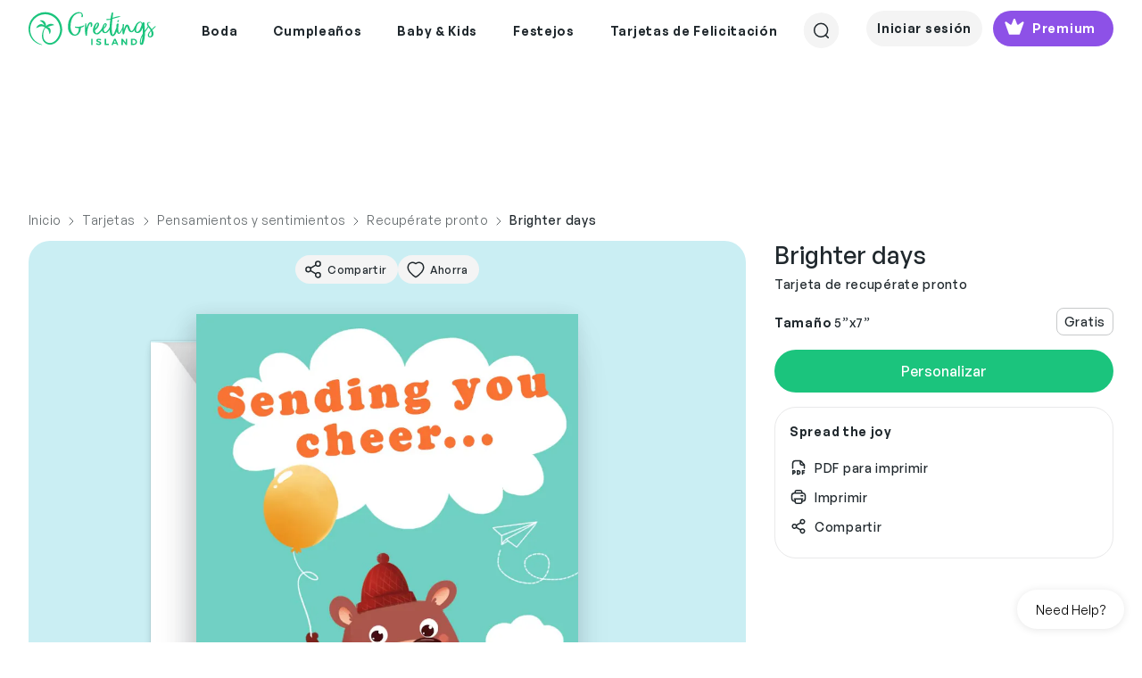

--- FILE ---
content_type: text/html; charset=utf-8
request_url: https://www.greetingsisland.com/previsualizar/tarjetas/brighter-days/83-6185
body_size: 32306
content:

<!DOCTYPE html>
<html lang="es">
<head>
    <meta charset="utf-8" />
    <title>Brighter Days - Tarjeta De Recup&#xE9;rate Pronto (Gratis) | Greetings Island</title>
    <meta http-equiv="Accept-CH" content="DPR, Width, Viewport-Width">
    <meta name="robots" content="max-image-preview:large">
  
        <meta name="viewport" content="width=device-width, initial-scale=1" />
    <link href="/favicon.ico" rel="shortcut icon" type="image/x-icon" />
  
    <meta name="description" content="&#x2018;Brighter Days&#x2019; - Plantilla de tarjeta de recup&#xE9;rate pronto. Personal&#xED;zala, a&#xF1;ade texto y fotos. &#xA1;Imprime, descarga, env&#xED;a online o solicita impresi&#xF3;n!" />
  

    
    <meta property="og:title" content="Brighter Days - Tarjeta De Recup&#xE9;rate Pronto (Gratis) | Greetings Island" />
    <meta property="og:type" content="article" />
    <meta property="og:image" content="https://images.greetingsisland.com/images/cards/get-well/previews/brighter-days-6185.jpeg?auto=format,compress" />
    <meta property="og:image:width" content="560" />
    <meta property="og:image:height" content="818" />
    <meta property="og:url" content="https://www.greetingsisland.com/previsualizar/tarjetas/brighter-days/83-6185" />
    <meta property="og:site_name" content="Greetings Island" />

    <link rel="canonical" href="https://www.greetingsisland.com/previsualizar/tarjetas/brighter-days/83-6185" />



     
    <link rel="preload" href="/css/webfonts/GeneralSans-Medium.woff2" as="font" type="font/woff2" crossorigin />
    <link rel="preload" href="/css/webfonts/GeneralSans-Regular.woff2" as="font" type="font/woff2" crossorigin />
    <link rel="preload" href="/css/webfonts/GeneralSans-Semibold.woff2" as="font" type="font/woff2" crossorigin />

    <link rel="stylesheet" href="/bundles/vite/style/assets/libs-Ck4VND9V.css">
    <link rel="stylesheet" href="/bundles/vite/style/assets/style-C_s6U4nI.css">
    <script>


    function detectWidth() {
        return window.screen.width || window.innerWidth || window.document.documentElement.clientWidth || Math.min(window.innerWidth, window.document.documentElement.clientWidth) || window.innerWidth || window.document.documentElement.clientWidth || window.document.body.clientWidth
    }
 

    function setConfig(path, value, options){
        window.addEventListener("gi.lifecycle.event.init",(ev)=>{
            window.setConfig(path, value, options);
        });
    }
    function onConfigSetCallback(key, callback) {
        window.addEventListener("gi.lifecycle.event.init", (ev) => {
            window.onConfigSetCallback(key, callback);
        });
    }

</script>

    <script type="text/javascript">
        var culture = 'es';
        var page = {
            area: '',
            controller: 'card',
            action: 'preview'
        };
    </script>

    <script type="importmap">
    {
        "imports": {
            "vue": "https://cdn.jsdelivr.net/npm/vue@3.3/dist/vue.esm-browser.prod.js"
            
        }
    }
</script>

    <script type="module"  src='/bundles/vite/script/assets/index-C63AQjhz.js' async></script>

    
    <link rel="alternate" href="https://www.greetingsisland.com/preview/cards/brighter-days/83-6185" hreflang="en" />
    <link rel="alternate" href="https://www.greetingsisland.com/previsualizar/tarjetas/brighter-days/83-6185" hreflang="es" />

    <link rel="preload" fetchpriority="high" as="image" href="https://static.greetingsisland.com/images/theme/preview-envelope-portrait.png?auto=format,compress" />



</head>

<body class="preview-page _user-uninitialized">
    <div class="site   es">
            <div id="headers-wrapper" class="z-600">
    <div id="headers-container" x-data="{openedModal:'none'}">
        <header x-data="{ showDesktopSearch:false,showMobileSearch:false,showSearchPageSearch:false, mobileMode: window.innerWidth <1200 }"
                x-bind:class="{'show-mobile-search':showMobileSearch , 'show-search-page-search' : showSearchPageSearch }"
                class=" bg-white d-flex justify-content-between mt-xl-3 mx-4 mx-4 mx-lg-8 py-2 py-xl-0">
            <a href="/es" :class="{'invisible': showSearchPageSearch && mobileMode }">
                <img class="logo-green" src="/images/theme/logo.svg" alt="Greetings Island Logo" loading="lazy">
            </a>
            <nav class="main-nav" x-show="!showDesktopSearch && !showSearchPageSearch">
                <ul class="d-flex justify-content-center align-items-center z-200">
                    

            <li class="pb-3">
                <span class="d-flex align-items-center px-3 py-3  text-neutral-800 cursor-default">
                    <span class="main-link-span">  Boda</span>
                </span>
                <div class="position-absolute start-0 w-100 nav-container">
                    <ul class="sub-nav cursor-auto bg-white w-100 start-0 pt-8 pb-12 px-5 z-100 justify-content-center border-top">

                            <li>
                                <ul>
            <li class="pb-3">
                    <a class="text-neutral-800 text-small-bold subcategory-first-item" href="/invitaciones/boda">Invitaciones de Boda</a>
            </li>
            <li class="pb-1">
                <a class="text-neutral-800 text-small-medium"
                href = "/invitaciones/boda/theme-elegantes"                                        >Elegantes</a>
            </li>
            <li class="pb-1">
                <a class="text-neutral-800 text-small-medium"
                href = "/invitaciones/boda/theme-rusticas"                                        >Rústicas</a>
            </li>
            <li class="pb-1">
                <a class="text-neutral-800 text-small-medium"
                href = "/invitaciones/boda/theme-florales"                                        >Florales</a>
            </li>
            <li class="pb-1">
                <a class="text-neutral-800 text-small-medium"
                href = "/invitaciones/boda/theme-sencillas"                                        >Sencillas</a>
            </li>
            <li class="pb-1">
                <a class="text-neutral-800 text-small-medium"
                href = "/invitaciones/boda/theme-modernas"                                        >Modernas</a>
            </li>
            <li class="pb-1">
                <a class="text-neutral-800 text-small-medium"
                href = "/invitaciones/boda/theme-indian"                                        >Estilo Indio</a>
            </li>
            <li class="pb-1">
                <a class="text-neutral-800 text-small-medium"
                href = "/invitaciones/boda/theme-estilo_vintage"                                        >Estilo Vintage</a>
            </li>
            <li class="pb-1">
                <a class="text-neutral-800 text-small-medium"
                href = "/invitaciones/boda/theme-playeras"                                        >Playeras</a>
            </li>
            <li class="pb-1">
                <a class="text-neutral-800 text-small-medium"
                href = "/invitaciones/boda/theme-con_foto"                                        >Con Foto</a>
            </li>
            <li class="pb-1">
                <a class="text-neutral-800 text-small-medium"
                href = "/invitaciones/boda/theme-destino"                                        >Bodas de Destino</a>
            </li>
            <li class="pb-1">
                <a class="text-neutral-800 text-small-medium"
                href = "/invitaciones/boda/theme-premium"                                        >Premium</a>
            </li>
                                </ul>
                            </li>
                            <li>
                                <ul>
            <li class="pb-3">
                    <a class="text-neutral-800 text-small-bold subcategory-first-item" href="/anuncios/reserva-la-fecha">Save the date</a>
            </li>
            <li class="pb-1">
                <a class="text-neutral-800 text-small-medium"
                href = "/anuncios/reserva-la-fecha/theme-rusticas"                                        >Rústicas</a>
            </li>
            <li class="pb-1">
                <a class="text-neutral-800 text-small-medium"
                href = "/anuncios/reserva-la-fecha/theme-sencillas"                                        >Sencillas</a>
            </li>
            <li class="pb-1">
                <a class="text-neutral-800 text-small-medium"
                href = "/anuncios/reserva-la-fecha/theme-destino"                                        >Bodas de Destino</a>
            </li>
            <li class="pb-1">
                <a class="text-neutral-800 text-small-medium"
                href = "/anuncios/reserva-la-fecha/theme-con_foto"                                        >Con Foto</a>
            </li>
                                </ul>
                            </li>
                            <li>
                                <ul>
            <li class="pb-3">
                    <span class="text-neutral-800 text-small-bold subcategory-first-item">Fiestas</span>
            </li>
            <li class="pb-1">
                <a class="text-neutral-800 text-small-medium"
                href = "/invitaciones/boda/fiesta-de-compromiso"                                        >Fiesta de Compromiso</a>
            </li>
            <li class="pb-1">
                <a class="text-neutral-800 text-small-medium"
                href = "/invitaciones/boda/bridal-shower"                                        >Bridal Shower</a>
            </li>
            <li class="pb-1">
                <a class="text-neutral-800 text-small-medium"
                href = "/invitaciones/boda/despedida-de-soltero"                                        >Despedida de Soltero</a>
            </li>
            <li class="pb-1">
                <a class="text-neutral-800 text-small-medium"
                href = "/invitaciones/boda/despedida-de-soltera"                                        >Despedida de Soltera</a>
            </li>
            <li class="pb-1">
                <a class="text-neutral-800 text-small-medium"
                href = "/invitaciones/boda/cenas-de-ensayo"                                        >Cena de Ensayo</a>
            </li>
                                </ul>
                            </li>
                            <li>
                                <ul>
            <li class="pb-3">
                    <span class="text-neutral-800 text-small-bold subcategory-first-item">Papelería</span>
            </li>
            <li class="pb-1">
                <a class="text-neutral-800 text-small-medium"
                href = "/invitaciones/boda/respuestas-and-cartas-rsvp"                                        >Confirmación y RSVP</a>
            </li>
            <li class="pb-1">
                <a class="text-neutral-800 text-small-medium"
                href = "/tarjetas/eventos-and-ocasiones/dama-de-honor"                                        >Damas de Honor</a>
            </li>
            <li class="pb-1">
                <a class="text-neutral-800 text-small-medium"
                href = "/anuncios/compromiso"                                        >Compromiso</a>
            </li>
            <li class="pb-1">
                <a class="text-neutral-800 text-small-medium"
                href = "/anuncios/boda"                                        >Anuncios de Boda</a>
            </li>
                                </ul>
                            </li>
                            <li>
                                <ul>
            <li class="pb-3">
                    <a class="text-neutral-800 text-small-bold subcategory-first-item" href="/tarjetas/eventos-and-ocasiones/boda">Tarjetas de Felicitación</a>
            </li>
            <li class="pb-1">
                <a class="text-neutral-800 text-small-medium"
                href = "/tarjetas/eventos-and-ocasiones/boda"                                        >Boda</a>
            </li>
            <li class="pb-1">
                <a class="text-neutral-800 text-small-medium"
                href = "/tarjetas/agradecimiento/boda"                                        >Agradecimiento de Boda</a>
            </li>
            <li class="pb-1">
                <a class="text-neutral-800 text-small-medium"
                href = "/tarjetas/eventos-and-ocasiones/compromiso"                                        >Compromiso</a>
            </li>
                                </ul>
                            </li>
                        <li>
                            <ul>
                                    <li class="stub-category">
                                        <a class="d-flex gi-button-secondary" href="/invitaciones/sube-tu-creaci%C3%B3n">
                                            <svg width="25" height="24" viewBox="0 0 25 24" fill="none" xmlns="http://www.w3.org/2000/svg">
    <path d="M15.5977 12H8.99805M12.2988 8.70312V15.296M12.2988 21C7.32791 21 3.29883 16.9709 3.29883 12C3.29883 7.03005 7.32791 3 12.2988 3C17.2697 3 21.2988 7.03005 21.2988 12C21.2988 15.3619 19.4559 18.293 16.7251 19.8383" stroke="#20282D" stroke-width="1.5" stroke-linecap="round" stroke-linejoin="round" />
</svg>
                                            <span>Sube el tuyo</span>
                                        </a>
                                    </li>
                            </ul>

                        </li>
                    </ul>
                    <div class="cursor-auto">&nbsp;</div>
                </div>
            </li>
            <li class="pb-3">
                <span class="d-flex align-items-center px-3 py-3  text-neutral-800 cursor-default">
                    <span class="main-link-span">  Cumpleaños</span>
                </span>
                <div class="position-absolute start-0 w-100 nav-container">
                    <ul class="sub-nav cursor-auto bg-white w-100 start-0 pt-8 pb-12 px-5 z-100 justify-content-center border-top">

                            <li>
                                <ul>
            <li class="pb-3">
                    <a class="text-neutral-800 text-small-bold subcategory-first-item" href="/invitaciones/cumplea%C3%B1os">Invitaciones de Cumpleaños</a>
            </li>
            <li class="pb-1">
                <a class="text-neutral-800 text-small-medium"
                href = "/invitaciones/cumplea%C3%B1os/para-ni%C3%B1os"                                        >Para Niños</a>
            </li>
            <li class="pb-1">
                <a class="text-neutral-800 text-small-medium"
                href = "/invitaciones/cumplea%C3%B1os/para-mujeres"                                        >Para Mujeres</a>
            </li>
            <li class="pb-1">
                <a class="text-neutral-800 text-small-medium"
                href = "/invitaciones/cumplea%C3%B1os/a%C3%B1adir-una-foto"                                        >Con Foto</a>
            </li>
            <li class="pb-1">
                <a class="text-neutral-800 text-small-medium"
                href = "/invitaciones/cumplea%C3%B1os/para-hombres"                                        >Para Hombres</a>
            </li>
            <li class="pb-1">
                <a class="text-neutral-800 text-small-medium"
                href = "/invitaciones/cumplea%C3%B1os/beb%C3%A9s"                                        >Bebé</a>
            </li>
            <li class="pb-1">
                <a class="text-neutral-800 text-small-medium"
                href = "/invitaciones/cumplea%C3%B1os/cumplea%C3%B1os-de-adolescente"                                        >Para Adolescentes</a>
            </li>
            <li class="pb-1">
                <a class="text-neutral-800 text-small-medium"
                href = "/invitaciones/cumplea%C3%B1os/theme-save_the_date"                                        >Save the date</a>
            </li>
            <li class="pb-1">
                <a class="text-neutral-800 text-small-medium"
                href = "/invitaciones/cumplea%C3%B1os/theme-sorpresa"                                        >Sorpresa</a>
            </li>
                                </ul>
                            </li>
                            <li>
                                <ul>
            <li class="pb-3">
                    <span class="text-neutral-800 text-small-bold subcategory-first-item">Niños acontecimiento</span>
            </li>
            <li class="pb-1">
                <a class="text-neutral-800 text-small-medium"
                href = "/invitaciones/cumplea%C3%B1os/1er-cumplea%C3%B1os"                                        >Primer Cumpleaños</a>
            </li>
            <li class="pb-1">
                <a class="text-neutral-800 text-small-medium"
                href = "/invitaciones/cumplea%C3%B1os/beb%C3%A9s/2do-cumplea%C3%B1os"                                        >Segundo Cumpleaños</a>
            </li>
            <li class="pb-1">
                <a class="text-neutral-800 text-small-medium"
                href = "/invitaciones/cumplea%C3%B1os/acontecimiento/10-cumplea%C3%B1os"                                        >Cumpleaños Número 10</a>
            </li>
            <li class="pb-1">
                <a class="text-neutral-800 text-small-medium"
                href = "/invitaciones/cumplea%C3%B1os/acontecimiento/13-cumplea%C3%B1os"                                        >Cumpleaños Número 13</a>
            </li>
            <li class="pb-1">
                <a class="text-neutral-800 text-small-medium"
                href = "/invitaciones/cumplea%C3%B1os/acontecimiento/cumplea%C3%B1os-dulces-16"                                        >Cumpleaños Dulces 16</a>
            </li>
            <li class="pb-1">
                <a class="text-neutral-800 text-small-medium"
                href = "/invitaciones/cumplea%C3%B1os/acontecimiento/quincea%C3%B1era"                                        >Quinceañera</a>
            </li>
            <li class="pb-1">
                <a class="text-neutral-800 text-small-medium"
                href = "/invitaciones/fiesta/bar-and-bat-mitzvah"                                        >Bar & Bat Mitzvah</a>
            </li>
                                </ul>
                            </li>
                            <li>
                                <ul>
            <li class="pb-3">
                    <a class="text-neutral-800 text-small-bold subcategory-first-item" href="/invitaciones/cumplea%C3%B1os/acontecimiento">Cumpleaños Especial</a>
            </li>
            <li class="pb-1">
                <a class="text-neutral-800 text-small-medium"
                href = "/invitaciones/cumplea%C3%B1os/acontecimiento/18-cumplea%C3%B1os"                                        >18 Cumpleaños </a>
            </li>
            <li class="pb-1">
                <a class="text-neutral-800 text-small-medium"
                href = "/invitaciones/cumplea%C3%B1os/acontecimiento/21-cumplea%C3%B1os"                                        >21 Cumpleaños </a>
            </li>
            <li class="pb-1">
                <a class="text-neutral-800 text-small-medium"
                href = "/invitaciones/cumplea%C3%B1os/acontecimiento/25-cumplea%C3%B1os"                                        >25 Cumpleaños </a>
            </li>
            <li class="pb-1">
                <a class="text-neutral-800 text-small-medium"
                href = "/invitaciones/cumplea%C3%B1os/acontecimiento/30-cumplea%C3%B1os"                                        >30 Cumpleaños </a>
            </li>
            <li class="pb-1">
                <a class="text-neutral-800 text-small-medium"
                href = "/invitaciones/cumplea%C3%B1os/acontecimiento/40-cumplea%C3%B1os"                                        >40 Cumpleaños </a>
            </li>
            <li class="pb-1">
                <a class="text-neutral-800 text-small-medium"
                href = "/invitaciones/cumplea%C3%B1os/acontecimiento/50-cumplea%C3%B1os"                                        >50 Cumpleaños </a>
            </li>
            <li class="pb-1">
                <a class="text-neutral-800 text-small-medium"
                href = "/invitaciones/cumplea%C3%B1os/acontecimiento/60-cumplea%C3%B1os"                                        >60 Cumpleaños </a>
            </li>
            <li class="pb-1">
                <a class="text-neutral-800 text-small-medium"
                href = "/invitaciones/cumplea%C3%B1os/acontecimiento/70-cumplea%C3%B1os"                                        >70 Cumpleaños </a>
            </li>
            <li class="pb-1">
                <a class="text-neutral-800 text-small-medium"
                href = "/invitaciones/cumplea%C3%B1os/acontecimiento/80-cumplea%C3%B1os"                                        >80 Cumpleaños </a>
            </li>
            <li class="pb-1">
                <a class="text-neutral-800 text-small-medium"
                href = "/invitaciones/cumplea%C3%B1os/acontecimiento/90-cumplea%C3%B1os"                                        >90 Cumpleaños </a>
            </li>
                                </ul>
                            </li>
                            <li>
                                <ul>
            <li class="pb-3">
                    <a class="text-neutral-800 text-small-bold subcategory-first-item" href="/invitaciones/cumplea%C3%B1os">Temáticas - Cumpleaños</a>
            </li>
            <li class="pb-1">
                <a class="text-neutral-800 text-small-medium"
                href = "/invitaciones/cumplea%C3%B1os/theme-de_princesas"                                        >Princesas</a>
            </li>
            <li class="pb-1">
                <a class="text-neutral-800 text-small-medium"
                href = "/invitaciones/cumplea%C3%B1os/theme-animal"                                        >Animal</a>
            </li>
            <li class="pb-1">
                <a class="text-neutral-800 text-small-medium"
                href = "/invitaciones/cumplea%C3%B1os/theme-de_unicornio"                                        >Unicornios</a>
            </li>
            <li class="pb-1">
                <a class="text-neutral-800 text-small-medium"
                href = "/invitaciones/cumplea%C3%B1os/theme-de_mariposa"                                        >Mariposas</a>
            </li>
            <li class="pb-1">
                <a class="text-neutral-800 text-small-medium"
                href = "/invitaciones/cumplea%C3%B1os"                                        >Fiesta de pijamas</a>
            </li>
            <li class="pb-1">
                <a class="text-neutral-800 text-small-medium"
                href = "/invitaciones/cumplea%C3%B1os/theme-de_dinosaurios"                                        >Dinosaurios</a>
            </li>
            <li class="pb-1">
                <a class="text-neutral-800 text-small-medium"
                href = "/invitaciones/cumplea%C3%B1os/theme-de_arco_iris"                                        >Arco Iris</a>
            </li>
            <li class="pb-1">
                <a class="text-neutral-800 text-small-medium"
                href = "/invitaciones/cumplea%C3%B1os/theme-de_sirena"                                        >De Sirena</a>
            </li>
            <li class="pb-1">
                <a class="text-neutral-800 text-small-medium"
                href = "/invitaciones/cumplea%C3%B1os/theme-juegos_azar"                                        >Juegos Azar</a>
            </li>
                                </ul>
                            </li>
                            <li>
                                <ul>
            <li class="pb-3">
                    <a class="text-neutral-800 text-small-bold subcategory-first-item" href="/tarjetas/cumplea%C3%B1os">Tarjetas de Cumpleaños</a>
            </li>
            <li class="pb-1">
                <a class="text-neutral-800 text-small-medium"
                href = "/tarjetas/cumplea%C3%B1os/para-ni%C3%B1os"                                        >Para Niños</a>
            </li>
            <li class="pb-1">
                <a class="text-neutral-800 text-small-medium"
                href = "/tarjetas/cumplea%C3%B1os/a%C3%B1adir-una-foto"                                        >Con Foto</a>
            </li>
            <li class="pb-1">
                <a class="text-neutral-800 text-small-medium"
                href = "/tarjetas/cumplea%C3%B1os/humor"                                        >Graciosas</a>
            </li>
            <li class="pb-1">
                <a class="text-neutral-800 text-small-medium"
                href = "/tarjetas/cumplea%C3%B1os/acontecimiento"                                        >Cumpleaños Especial</a>
            </li>
            <li class="pb-1">
                <a class="text-neutral-800 text-small-medium"
                href = "/tarjetas/agradecimiento/cumplea%C3%B1os"                                        >Agradecimiento</a>
            </li>
            <li class="pb-1">
                <a class="text-neutral-800 text-small-medium"
                href = "/tarjetas/cumplea%C3%B1os/cumplea%C3%B1os-atrasado"                                        >Cumpleaños Atrasado</a>
            </li>
            <li class="pb-1">
                <a class="text-neutral-800 text-small-medium"
                href = "/tarjetas/cumplea%C3%B1os/familia"                                        >Familia</a>
            </li>
            <li class="pb-1">
                <a class="text-neutral-800 text-small-medium"
                href = "/tarjetas/cumplea%C3%B1os/para-ella"                                        >Para Ella</a>
            </li>
            <li class="pb-1">
                <a class="text-neutral-800 text-small-medium"
                href = "/tarjetas/cumplea%C3%B1os/para-%C3%A9l"                                        >Para Él</a>
            </li>
                                </ul>
                            </li>
                        <li>
                            <ul>
                                    <li class="stub-category">
                                        <a class="d-flex gi-button-secondary" href="/invitaciones/sube-tu-creaci%C3%B3n">
                                            <svg width="25" height="24" viewBox="0 0 25 24" fill="none" xmlns="http://www.w3.org/2000/svg">
    <path d="M15.5977 12H8.99805M12.2988 8.70312V15.296M12.2988 21C7.32791 21 3.29883 16.9709 3.29883 12C3.29883 7.03005 7.32791 3 12.2988 3C17.2697 3 21.2988 7.03005 21.2988 12C21.2988 15.3619 19.4559 18.293 16.7251 19.8383" stroke="#20282D" stroke-width="1.5" stroke-linecap="round" stroke-linejoin="round" />
</svg>
                                            <span>Sube el tuyo</span>
                                        </a>
                                    </li>
                            </ul>

                        </li>
                    </ul>
                    <div class="cursor-auto">&nbsp;</div>
                </div>
            </li>
            <li class="pb-3">
                <span class="d-flex align-items-center px-3 py-3  text-neutral-800 cursor-default">
                    <span class="main-link-span">  Baby & Kids</span>
                </span>
                <div class="position-absolute start-0 w-100 nav-container">
                    <ul class="sub-nav cursor-auto bg-white w-100 start-0 pt-8 pb-12 px-5 z-100 justify-content-center border-top">

                            <li>
                                <ul>
            <li class="pb-3">
                    <a class="text-neutral-800 text-small-bold subcategory-first-item" href="/invitaciones/baby-shower">Bebé</a>
            </li>
            <li class="pb-1">
                <a class="text-neutral-800 text-small-medium"
                href = "/invitaciones/baby-shower"                                        >Baby shower</a>
            </li>
            <li class="pb-1">
                <a class="text-neutral-800 text-small-medium"
                href = "/invitaciones/baby-shower/revelaci%C3%B3n-de-g%C3%A9nero"                                        >Gender reveal</a>
            </li>
            <li class="pb-1">
                <a class="text-neutral-800 text-small-medium"
                href = "/invitaciones/baby-shower/beb%C3%A9-espolvorear"                                        >Baby sprinkle</a>
            </li>
            <li class="pb-1">
                <a class="text-neutral-800 text-small-medium"
                href = "/invitaciones/baby-shower/sip-and-see"                                        >Sip & See</a>
            </li>
                                </ul>
                            </li>
                            <li>
                                <ul>
            <li class="pb-3">
                    <a class="text-neutral-800 text-small-bold subcategory-first-item" href="/invitaciones/baby-shower">Temáticas - Baby Shower</a>
            </li>
            <li class="pb-1">
                <a class="text-neutral-800 text-small-medium"
                href = "/invitaciones/baby-shower/theme-florales"                                        >Florales</a>
            </li>
            <li class="pb-1">
                <a class="text-neutral-800 text-small-medium"
                href = "/invitaciones/baby-shower/theme-de_bosque"                                        >Bosque Encantado</a>
            </li>
            <li class="pb-1">
                <a class="text-neutral-800 text-small-medium"
                href = "/invitaciones/baby-shower/theme-de_mariposa"                                        >Mariposas</a>
            </li>
            <li class="pb-1">
                <a class="text-neutral-800 text-small-medium"
                href = "/invitaciones/baby-shower/theme-safari"                                        >Safari</a>
            </li>
            <li class="pb-1">
                <a class="text-neutral-800 text-small-medium"
                href = "/invitaciones/baby-shower/theme-de_princesas"                                        >Princesas</a>
            </li>
            <li class="pb-1">
                <a class="text-neutral-800 text-small-medium"
                href = "/invitaciones/baby-shower/theme-rusticas"                                        >Rusticas</a>
            </li>
            <li class="pb-1">
                <a class="text-neutral-800 text-small-medium"
                href = "/invitaciones/baby-shower/theme-de_elefante"                                        >Elefantes</a>
            </li>
            <li class="pb-1">
                <a class="text-neutral-800 text-small-medium"
                href = "/invitaciones/baby-shower/theme-de_arco_iris"                                        >Arco iris</a>
            </li>
            <li class="pb-1">
                <a class="text-neutral-800 text-small-medium"
                href = "/invitaciones/baby-shower/theme-de_dinosaurios"                                        >Dinosaurios</a>
            </li>
            <li class="pb-1">
                <a class="text-neutral-800 text-small-medium"
                href = "/invitaciones/baby-shower/theme-fiesta"                                        >Arco iris</a>
            </li>
                                </ul>
                            </li>
                            <li>
                                <ul>
            <li class="pb-3">
                    <a class="text-neutral-800 text-small-bold subcategory-first-item" href="/anuncios/nacimiento">Anuncios</a>
            </li>
            <li class="pb-1">
                <a class="text-neutral-800 text-small-medium"
                href = "/anuncios/nacimiento"                                        >Nacimiento</a>
            </li>
            <li class="pb-1">
                <a class="text-neutral-800 text-small-medium"
                href = "/anuncios/embarazo"                                        >Embarazo</a>
            </li>
                                </ul>
                            </li>
                            <li>
                                <ul>
            <li class="pb-3">
                    <a class="text-neutral-800 text-small-bold subcategory-first-item" href="/invitaciones/bautizo">Religiosas</a>
            </li>
            <li class="pb-1">
                <a class="text-neutral-800 text-small-medium"
                href = "/invitaciones/bautizo"                                        >Bautizo</a>
            </li>
            <li class="pb-1">
                <a class="text-neutral-800 text-small-medium"
                href = "/invitaciones/fiesta/bar-and-bat-mitzvah"                                        >Bar y Bat Mitzvah</a>
            </li>
            <li class="pb-1">
                <a class="text-neutral-800 text-small-medium"
                href = "/invitaciones/comuni%C3%B3n"                                        >Primera Comunión</a>
            </li>
                                </ul>
                            </li>
                            <li>
                                <ul>
            <li class="pb-3">
                    <a class="text-neutral-800 text-small-bold subcategory-first-item" href="/invitaciones/cumplea%C3%B1os">Invitaciones de Cumpleaños</a>
            </li>
            <li class="pb-1">
                <a class="text-neutral-800 text-small-medium"
                href = "/invitaciones/cumplea%C3%B1os/para-ni%C3%B1os"                                        >Para Niños</a>
            </li>
            <li class="pb-1">
                <a class="text-neutral-800 text-small-medium"
                href = "/invitaciones/cumplea%C3%B1os/1er-cumplea%C3%B1os"                                        >Primer Cumpleaños</a>
            </li>
            <li class="pb-1">
                <a class="text-neutral-800 text-small-medium"
                href = "/invitaciones/cumplea%C3%B1os/acontecimiento/cumplea%C3%B1os-dulces-16"                                        >Dulces 16</a>
            </li>
            <li class="pb-1">
                <a class="text-neutral-800 text-small-medium"
                href = "/invitaciones/cumplea%C3%B1os/acontecimiento/quincea%C3%B1era"                                        >Quinceañera</a>
            </li>
                                </ul>
                            </li>
                        <li>
                            <ul>
                                    <li class="stub-category">
                                        <a class="d-flex gi-button-secondary" href="/invitaciones/sube-tu-creaci%C3%B3n">
                                            <svg width="25" height="24" viewBox="0 0 25 24" fill="none" xmlns="http://www.w3.org/2000/svg">
    <path d="M15.5977 12H8.99805M12.2988 8.70312V15.296M12.2988 21C7.32791 21 3.29883 16.9709 3.29883 12C3.29883 7.03005 7.32791 3 12.2988 3C17.2697 3 21.2988 7.03005 21.2988 12C21.2988 15.3619 19.4559 18.293 16.7251 19.8383" stroke="#20282D" stroke-width="1.5" stroke-linecap="round" stroke-linejoin="round" />
</svg>
                                            <span>Sube el tuyo</span>
                                        </a>
                                    </li>
                            </ul>

                        </li>
                    </ul>
                    <div class="cursor-auto">&nbsp;</div>
                </div>
            </li>
            <li class="pb-3">
                <span class="d-flex align-items-center px-3 py-3  text-neutral-800 cursor-default">
                    <span class="main-link-span">  Festejos</span>
                </span>
                <div class="position-absolute start-0 w-100 nav-container">
                    <ul class="sub-nav cursor-auto bg-white w-100 start-0 pt-8 pb-12 px-5 z-100 justify-content-center border-top">

                            <li>
                                <ul>
            <li class="pb-3">
                    <a class="text-neutral-800 text-small-bold subcategory-first-item" href="/invitaciones/fiesta">Celebraciones</a>
            </li>
            <li class="pb-1">
                <a class="text-neutral-800 text-small-medium"
                href = "/invitaciones/fiesta/graduaci%C3%B3n"                                        >Graduación</a>
            </li>
            <li class="pb-1">
                <a class="text-neutral-800 text-small-medium"
                href = "/invitaciones/fiesta/aniversario"                                        >Aniversario</a>
            </li>
            <li class="pb-1">
                <a class="text-neutral-800 text-small-medium"
                href = "/invitaciones/fiesta/jubilaci%C3%B3n"                                        >Jubilación</a>
            </li>
            <li class="pb-1">
                <a class="text-neutral-800 text-small-medium"
                href = "/invitaciones/baby-shower"                                        >Baby shower</a>
            </li>
            <li class="pb-1">
                <a class="text-neutral-800 text-small-medium"
                href = "/invitaciones/boda/fiesta-de-compromiso"                                        >Fiesta de Compromiso</a>
            </li>
            <li class="pb-1">
                <a class="text-neutral-800 text-small-medium"
                href = "/invitaciones/boda/cenas-de-ensayo"                                        >Cena de Ensayo</a>
            </li>
            <li class="pb-1">
                <a class="text-neutral-800 text-small-medium"
                href = "/invitaciones/boda/bridal-shower"                                        >Bridal shower</a>
            </li>
            <li class="pb-1">
                <a class="text-neutral-800 text-small-medium"
                href = "/invitaciones/boda/despedida-de-soltero"                                        >Despedida de Soltero</a>
            </li>
            <li class="pb-1">
                <a class="text-neutral-800 text-small-medium"
                href = "/anuncios/conmemorativo"                                        >Conmemorativo </a>
            </li>
            <li class="pb-1">
                <a class="text-neutral-800 text-small-medium"
                href = "/invitaciones/fiesta/theme-save_the_date"                                        >Save the date </a>
            </li>
                                </ul>
                            </li>
                            <li>
                                <ul>
            <li class="pb-3">
                    <a class="text-neutral-800 text-small-bold subcategory-first-item" href="/invitaciones/fiesta">Fiestas y Encuentros</a>
            </li>
            <li class="pb-1">
                <a class="text-neutral-800 text-small-medium"
                href = "/invitaciones/fiesta/inauguraci%C3%B3n"                                        >Housewarming</a>
            </li>
            <li class="pb-1">
                <a class="text-neutral-800 text-small-medium"
                href = "/invitaciones/fiesta/cena"                                        >Cena</a>
            </li>
            <li class="pb-1">
                <a class="text-neutral-800 text-small-medium"
                href = "/invitaciones/fiesta/fiesta-c%C3%B3ctel"                                        >Cóctel</a>
            </li>
            <li class="pb-1">
                <a class="text-neutral-800 text-small-medium"
                href = "/invitaciones/fiesta/brunch"                                        >Lunch y Brunch</a>
            </li>
            <li class="pb-1">
                <a class="text-neutral-800 text-small-medium"
                href = "/invitaciones/fiesta/reuni%C3%B3n-familiar"                                        >Fiesta Familiar</a>
            </li>
            <li class="pb-1">
                <a class="text-neutral-800 text-small-medium"
                href = "/invitaciones/fiesta/de-vuelta-a-la-escuela"                                        >Vuelta al Cole</a>
            </li>
            <li class="pb-1">
                <a class="text-neutral-800 text-small-medium"
                href = "/invitaciones/fiesta/fiesta-de-pijamas"                                        >Fiesta de Pijamas</a>
            </li>
            <li class="pb-1">
                <a class="text-neutral-800 text-small-medium"
                href = "/invitaciones/fiesta/barbacoa"                                        >Barbacoa</a>
            </li>
            <li class="pb-1">
                <a class="text-neutral-800 text-small-medium"
                href = "/invitaciones/fiesta/cena/comida-de-traje"                                        >Comida Potluck</a>
            </li>
            <li class="pb-1">
                <a class="text-neutral-800 text-small-medium"
                href = "/invitaciones/fiesta/fiesta-de-verano"                                        >Estival y Pool Party</a>
            </li>
            <li class="pb-1">
                <a class="text-neutral-800 text-small-medium"
                href = "/invitaciones/fiesta/fiesta-de-verano/luau"                                        >Luau</a>
            </li>
            <li class="pb-1">
                <a class="text-neutral-800 text-small-medium"
                href = "/invitaciones/fiesta/deportes-and-juegos"                                        >Deportes y Juegos</a>
            </li>
            <li class="pb-1">
                <a class="text-neutral-800 text-small-medium"
                href = "/invitaciones/fiesta/theme-de_picnic"                                        >Picnic</a>
            </li>
                                </ul>
                            </li>
                            <li>
                                <ul>
            <li class="pb-3">
                    <a class="text-neutral-800 text-small-bold subcategory-first-item" href="/invitaciones/d%C3%ADas-festivos">Festivos</a>
            </li>
            <li class="pb-1">
                <a class="text-neutral-800 text-small-medium"
                href = "/invitaciones/d%C3%ADas-festivos/navidad"                                        >Navidad</a>
            </li>
            <li class="pb-1">
                <a class="text-neutral-800 text-small-medium"
                href = "/invitaciones/d%C3%ADas-festivos/acci%C3%B3n-de-gracias"                                        >Día de Acción de Gracias</a>
            </li>
            <li class="pb-1">
                <a class="text-neutral-800 text-small-medium"
                href = "/invitaciones/d%C3%ADas-festivos/a%C3%B1o-nuevo"                                        >Nochevieja</a>
            </li>
            <li class="pb-1">
                <a class="text-neutral-800 text-small-medium"
                href = "/invitaciones/d%C3%ADas-festivos/hanukkah"                                        >Hanukkah</a>
            </li>
            <li class="pb-1">
                <a class="text-neutral-800 text-small-medium"
                href = "/invitaciones/d%C3%ADas-festivos/kwanzaa"                                        >Kwanzaa</a>
            </li>
            <li class="pb-1">
                <a class="text-neutral-800 text-small-medium"
                href = "/invitaciones/d%C3%ADas-festivos/nuevo-a%C3%B1o-chino"                                        >Año Nuevo Chino</a>
            </li>
            <li class="pb-1">
                <a class="text-neutral-800 text-small-medium"
                href = "/invitaciones/d%C3%ADas-festivos/san-valent%C3%ADn"                                        >Día de San Valentín</a>
            </li>
            <li class="pb-1">
                <a class="text-neutral-800 text-small-medium"
                href = "/invitaciones/d%C3%ADas-festivos/ramad%C3%A1n"                                        >Ramadán</a>
            </li>
                                </ul>
                            </li>
                            <li>
                                <ul>
            <li class="pb-3">
                    <span class="text-neutral-800 text-small-bold subcategory-first-item">Religiosas</span>
            </li>
            <li class="pb-1">
                <a class="text-neutral-800 text-small-medium"
                href = "/invitaciones/bautizo"                                        >Bautizo</a>
            </li>
            <li class="pb-1">
                <a class="text-neutral-800 text-small-medium"
                href = "/invitaciones/fiesta/bar-and-bat-mitzvah"                                        >Bar y Bat Mitzvah</a>
            </li>
            <li class="pb-1">
                <a class="text-neutral-800 text-small-medium"
                href = "/invitaciones/comuni%C3%B3n"                                        >Primera Comunión</a>
            </li>
                                </ul>
                            </li>
                            <li>
                                <ul>
            <li class="pb-3">
                    <a class="text-neutral-800 text-small-bold subcategory-first-item" href="/invitaciones/eventos-profesionales">Eventos Profesionales</a>
            </li>
            <li class="pb-1">
                <a class="text-neutral-800 text-small-medium"
                href = "/invitaciones/eventos-profesionales/gala"                                        >Gala</a>
            </li>
            <li class="pb-1">
                <a class="text-neutral-800 text-small-medium"
                href = "/invitaciones/eventos-profesionales/gran-inauguraci%C3%B3n"                                        >Gran Inauguración</a>
            </li>
            <li class="pb-1">
                <a class="text-neutral-800 text-small-medium"
                href = "/invitaciones/eventos-profesionales/casa-abierta"                                        >Open house</a>
            </li>
            <li class="pb-1">
                <a class="text-neutral-800 text-small-medium"
                href = "/invitaciones/fiesta/fiesta-c%C3%B3ctel"                                        >Fiesta Cóctel</a>
            </li>
            <li class="pb-1">
                <a class="text-neutral-800 text-small-medium"
                href = "/invitaciones/fiesta/cena"                                        >Cena</a>
            </li>
            <li class="pb-1">
                <a class="text-neutral-800 text-small-medium"
                href = "/invitaciones/fiesta/jubilaci%C3%B3n"                                        >Jubilación</a>
            </li>
            <li class="pb-1">
                <a class="text-neutral-800 text-small-medium"
                href = "/invitaciones/eventos-profesionales/theme-save_the_date"                                        >Save the date </a>
            </li>
                                </ul>
                            </li>
                        <li>
                            <ul>
                                    <li class="stub-category">
                                        <a class="d-flex gi-button-secondary" href="/invitaciones/sube-tu-creaci%C3%B3n">
                                            <svg width="25" height="24" viewBox="0 0 25 24" fill="none" xmlns="http://www.w3.org/2000/svg">
    <path d="M15.5977 12H8.99805M12.2988 8.70312V15.296M12.2988 21C7.32791 21 3.29883 16.9709 3.29883 12C3.29883 7.03005 7.32791 3 12.2988 3C17.2697 3 21.2988 7.03005 21.2988 12C21.2988 15.3619 19.4559 18.293 16.7251 19.8383" stroke="#20282D" stroke-width="1.5" stroke-linecap="round" stroke-linejoin="round" />
</svg>
                                            <span>Sube el tuyo</span>
                                        </a>
                                    </li>
                            </ul>

                        </li>
                    </ul>
                    <div class="cursor-auto">&nbsp;</div>
                </div>
            </li>
            <li class="pb-3">
                <span class="d-flex align-items-center px-3 py-3  text-neutral-800 cursor-default">
                    <span class="main-link-span">  Tarjetas de Felicitación</span>
                </span>
                <div class="position-absolute start-0 w-100 nav-container">
                    <ul class="sub-nav cursor-auto bg-white w-100 start-0 pt-8 pb-12 px-5 z-100 justify-content-center border-top">

                            <li>
                                <ul>
            <li class="pb-3">
                    <a class="text-neutral-800 text-small-bold subcategory-first-item" href="/tarjetas/cumplea%C3%B1os">Cumpleaños</a>
            </li>
            <li class="pb-1">
                <a class="text-neutral-800 text-small-medium"
                href = "/tarjetas/cumplea%C3%B1os/para-ni%C3%B1os"                                        >Para Niños</a>
            </li>
            <li class="pb-1">
                <a class="text-neutral-800 text-small-medium"
                href = "/tarjetas/cumplea%C3%B1os/humor"                                        >Graciosas</a>
            </li>
            <li class="pb-1">
                <a class="text-neutral-800 text-small-medium"
                href = "/tarjetas/cumplea%C3%B1os/acontecimiento"                                        >Cumpleaños Especial</a>
            </li>
            <li class="pb-1">
                <a class="text-neutral-800 text-small-medium"
                href = "/tarjetas/cumplea%C3%B1os/cumplea%C3%B1os-atrasado"                                        >Cumpleaños Atrasado</a>
            </li>
            <li class="pb-1">
                <a class="text-neutral-800 text-small-medium"
                href = "/tarjetas/cumplea%C3%B1os/a%C3%B1adir-una-foto"                                        >Con Foto</a>
            </li>
            <li class="pb-1">
                <a class="text-neutral-800 text-small-medium"
                href = "/tarjetas/cumplea%C3%B1os/familia"                                        >Familia</a>
            </li>
            <li class="pb-1">
                <a class="text-neutral-800 text-small-medium"
                href = "/tarjetas/cumplea%C3%B1os/para-ella"                                        >Para Ella</a>
            </li>
            <li class="pb-1">
                <a class="text-neutral-800 text-small-medium"
                href = "/tarjetas/cumplea%C3%B1os/para-%C3%A9l"                                        >Para Él</a>
            </li>
                                </ul>
                            </li>
                            <li>
                                <ul>
            <li class="pb-3">
                    <a class="text-neutral-800 text-small-bold subcategory-first-item" href="/tarjetas/eventos-and-ocasiones">Eventos Especiales</a>
            </li>
            <li class="pb-1">
                <a class="text-neutral-800 text-small-medium"
                href = "/tarjetas/eventos-and-ocasiones/reci%C3%A9n-nacido"                                        >Recién Nacido</a>
            </li>
            <li class="pb-1">
                <a class="text-neutral-800 text-small-medium"
                href = "/tarjetas/eventos-and-ocasiones/graduaci%C3%B3n"                                        >Graduación</a>
            </li>
            <li class="pb-1">
                <a class="text-neutral-800 text-small-medium"
                href = "/tarjetas/eventos-and-ocasiones/boda"                                        >Boda</a>
            </li>
            <li class="pb-1">
                <a class="text-neutral-800 text-small-medium"
                href = "/tarjetas/eventos-and-ocasiones/aniversario"                                        >Aniversario</a>
            </li>
            <li class="pb-1">
                <a class="text-neutral-800 text-small-medium"
                href = "/tarjetas/eventos-and-ocasiones/jubilaci%C3%B3n"                                        >Jubilación</a>
            </li>
            <li class="pb-1">
                <a class="text-neutral-800 text-small-medium"
                href = "/tarjetas/eventos-and-ocasiones/compromiso"                                        >Compromiso</a>
            </li>
            <li class="pb-1">
                <a class="text-neutral-800 text-small-medium"
                href = "/tarjetas/eventos-and-ocasiones/bar-mitzvah"                                        >Bar Mitzvah</a>
            </li>
            <li class="pb-1">
                <a class="text-neutral-800 text-small-medium"
                href = "/tarjetas/eventos-and-ocasiones/casa-nueva"                                        >Nuevo Hogar</a>
            </li>
                                </ul>
                            </li>
                            <li>
                                <ul>
            <li class="pb-3">
                    <a class="text-neutral-800 text-small-bold subcategory-first-item" href="/tarjetas/agradecimiento">Agradecimiento</a>
            </li>
            <li class="pb-1">
                <a class="text-neutral-800 text-small-medium"
                href = "/tarjetas/agradecimiento"                                        >Agradecimiento</a>
            </li>
            <li class="pb-1">
                <a class="text-neutral-800 text-small-medium"
                href = "/tarjetas/agradecimiento/graduaci%C3%B3n"                                        >Graduación</a>
            </li>
            <li class="pb-1">
                <a class="text-neutral-800 text-small-medium"
                href = "/tarjetas/agradecimiento/aprecio-a-un-profesor"                                        >Agredecimiento a Maestros</a>
            </li>
            <li class="pb-1">
                <a class="text-neutral-800 text-small-medium"
                href = "/tarjetas/agradecimiento/de-apoyo"                                        >Gracias por el Apoyo</a>
            </li>
            <li class="pb-1">
                <a class="text-neutral-800 text-small-medium"
                href = "/tarjetas/agradecimiento/boda"                                        >Boda</a>
            </li>
            <li class="pb-1">
                <a class="text-neutral-800 text-small-medium"
                href = "/tarjetas/agradecimiento/cumplea%C3%B1os"                                        >Cumpleaños</a>
            </li>
            <li class="pb-1">
                <a class="text-neutral-800 text-small-medium"
                href = "/tarjetas/agradecimiento/beb%C3%A9"                                        >Bebé</a>
            </li>
            <li class="pb-1">
                <a class="text-neutral-800 text-small-medium"
                href = "/tarjetas/agradecimiento/bautismo"                                        >Bautismo</a>
            </li>
                                </ul>
                            </li>
                            <li>
                                <ul>
            <li class="pb-3">
                    <a class="text-neutral-800 text-small-bold subcategory-first-item" href="/tarjetas/pensamientos-y-sentimientos">Sentimientos y Emociones</a>
            </li>
            <li class="pb-1">
                <a class="text-neutral-800 text-small-medium"
                href = "/tarjetas/pensamientos-y-sentimientos/recup%C3%A9rate-pronto"                                        >Mensajes de Recuperación</a>
            </li>
            <li class="pb-1">
                <a class="text-neutral-800 text-small-medium"
                href = "/tarjetas/pensamientos-y-sentimientos/condolencias"                                        >Pésame</a>
            </li>
            <li class="pb-1">
                <a class="text-neutral-800 text-small-medium"
                href = "/tarjetas/pensamientos-y-sentimientos/amor-y-romance"                                        >Amor y Romance</a>
            </li>
            <li class="pb-1">
                <a class="text-neutral-800 text-small-medium"
                href = "/tarjetas/pensamientos-y-sentimientos/felicitaciones"                                        >Enhorabuena</a>
            </li>
            <li class="pb-1">
                <a class="text-neutral-800 text-small-medium"
                href = "/tarjetas/pensamientos-y-sentimientos/buena-suerte"                                        >Mucha Suerte</a>
            </li>
            <li class="pb-1">
                <a class="text-neutral-800 text-small-medium"
                href = "/tarjetas/pensamientos-y-sentimientos/disculpa"                                        >Mensajes de Disculpa</a>
            </li>
            <li class="pb-1">
                <a class="text-neutral-800 text-small-medium"
                href = "/tarjetas/pensamientos-y-sentimientos/te-extra%C3%B1o"                                        >Te Echo de Menos</a>
            </li>
            <li class="pb-1">
                <a class="text-neutral-800 text-small-medium"
                href = "/tarjetas/pensamientos-y-sentimientos/buena-suerte/despedida"                                        >Despedida</a>
            </li>
                                </ul>
                            </li>
                            <li>
                                <ul>
            <li class="pb-3">
                    <a class="text-neutral-800 text-small-bold subcategory-first-item" href="/tarjetas/d%C3%ADas-festivos">Festivos</a>
            </li>
            <li class="pb-1">
                <a class="text-neutral-800 text-small-medium"
                href = "/tarjetas/d%C3%ADas-festivos/navidad"                                        >Navidad</a>
            </li>
            <li class="pb-1">
                <a class="text-neutral-800 text-small-medium"
                href = "/tarjetas/d%C3%ADas-festivos/acci%C3%B3n-de-gracias"                                        >Día de Acción de Gracias</a>
            </li>
            <li class="pb-1">
                <a class="text-neutral-800 text-small-medium"
                href = "/tarjetas/d%C3%ADas-festivos/a%C3%B1o-nuevo"                                        >Año Nuevo</a>
            </li>
            <li class="pb-1">
                <a class="text-neutral-800 text-small-medium"
                href = "/tarjetas/d%C3%ADas-festivos/hanukkah"                                        >Hanukkah</a>
            </li>
            <li class="pb-1">
                <a class="text-neutral-800 text-small-medium"
                href = "/tarjetas/d%C3%ADas-festivos/kwanzaa"                                        >Kwanzaa</a>
            </li>
            <li class="pb-1">
                <a class="text-neutral-800 text-small-medium"
                href = "/tarjetas/d%C3%ADas-festivos/nuevo-a%C3%B1o-chino"                                        >Año Nuevo Chino</a>
            </li>
            <li class="pb-1">
                <a class="text-neutral-800 text-small-medium"
                href = "/tarjetas/d%C3%ADas-festivos/san-valent%C3%ADn"                                        >Día de San Valentín</a>
            </li>
            <li class="pb-1">
                <a class="text-neutral-800 text-small-medium"
                href = "/tarjetas/d%C3%ADas-festivos/ramad%C3%A1n"                                        >Ramadán</a>
            </li>
                                </ul>
                            </li>
                            <li>
                                <ul>
            <li class="pb-3">
                    <span class="text-neutral-800 text-small-bold subcategory-first-item">Anuncios</span>
            </li>
            <li class="pb-1">
                <a class="text-neutral-800 text-small-medium"
                href = "/anuncios/graduaci%C3%B3n"                                        >Graduación</a>
            </li>
            <li class="pb-1">
                <a class="text-neutral-800 text-small-medium"
                href = "/anuncios/conmemorativo"                                        >Conmemoración</a>
            </li>
            <li class="pb-1">
                <a class="text-neutral-800 text-small-medium"
                href = "/anuncios/reserva-la-fecha"                                        >Save the date</a>
            </li>
            <li class="pb-1">
                <a class="text-neutral-800 text-small-medium"
                href = "/anuncios/compromiso"                                        >Compromiso</a>
            </li>
            <li class="pb-1">
                <a class="text-neutral-800 text-small-medium"
                href = "/anuncios/boda"                                        >Boda</a>
            </li>
            <li class="pb-1">
                <a class="text-neutral-800 text-small-medium"
                href = "/anuncios/embarazo"                                        >Embarazo</a>
            </li>
            <li class="pb-1">
                <a class="text-neutral-800 text-small-medium"
                href = "/anuncios/nacimiento"                                        >Nacimiento</a>
            </li>
            <li class="pb-1">
                <a class="text-neutral-800 text-small-medium"
                href = "/anuncios/mudanza"                                        >Mudanza</a>
            </li>
                                </ul>
                            </li>
                        <li>
                            <ul>
                                    <li class="mb-4 stub-category">
                                        <a class="d-flex gi-button-secondary align-items-center" href="/sobres">
                                            <svg width="25" height="24" viewBox="0 0 25 24" fill="none" xmlns="http://www.w3.org/2000/svg">
    <g clip-path="url(#clip0_1505_14448)">
        <path d="M20.5808 7.17401L14.3365 12.2514C13.1606 13.1857 11.4941 13.1857 10.3181 12.2514L4.02081 7.17401M20.5828 16.8264L17.6359 13.5902M7.07933 13.4965L4.01518 16.8243M12.2989 4.22462H8.0574C5.4299 4.21808 3.65894 6.37574 3.65894 9.03033V14.9643C3.65894 17.6161 5.4299 19.7766 8.0574 19.7766H16.5405C19.1679 19.7766 20.9389 17.6161 20.9389 14.9643V9.03033C20.9389 6.37574 19.1679 4.21808 16.5405 4.22462H15.3877" stroke="#20282D" stroke-width="1.5" stroke-linecap="round" stroke-linejoin="round" />
    </g>
    <defs>
        <clipPath id="clip0_1505_14448">
            <rect width="24" height="24" fill="white" transform="translate(0.298828)" />
        </clipPath>
    </defs>
</svg>
                                            <span>Sobres</span>
                                        </a>
                                    </li>
                                    <li class="mb-4 stub-category">
                                        <a class="d-flex gi-button-secondary" href="/tarjetas/sube-tu-creaci%C3%B3n">
                                            <svg width="25" height="24" viewBox="0 0 25 24" fill="none" xmlns="http://www.w3.org/2000/svg">
    <path d="M15.5977 12H8.99805M12.2988 8.70312V15.296M12.2988 21C7.32791 21 3.29883 16.9709 3.29883 12C3.29883 7.03005 7.32791 3 12.2988 3C17.2697 3 21.2988 7.03005 21.2988 12C21.2988 15.3619 19.4559 18.293 16.7251 19.8383" stroke="#20282D" stroke-width="1.5" stroke-linecap="round" stroke-linejoin="round" />
</svg>
                                            <span>Sube el tuyo</span>
                                        </a>
                                    </li>
                                    <li class="stub-category">
                                        <a class="gi-button-magic-photo-small d-flex" href="/wishes-generator">
                                            <svg width="24" height="24" viewBox="0 0 24 24" fill="none" xmlns="http://www.w3.org/2000/svg">
    <path d="M15.2637 4.14745V4.13745M19.1465 17.8599V17.8499M4.39258 15.0171V15.0071M3.11426 7.19169C5.04727 7.81826 6.56262 9.3336 7.18922 11.2667C7.81571 9.3336 9.33106 7.81826 11.2642 7.19169C9.33106 6.56511 7.81571 5.04977 7.18922 3.1167C6.56262 5.04977 5.04727 6.56511 3.11426 7.19169ZM8.33789 17.4417C9.97096 17.971 11.2512 19.2512 11.7805 20.8844C12.3098 19.2512 13.59 17.971 15.2232 17.4417C13.59 16.9123 12.3098 15.6321 11.7805 13.999C11.2512 15.6321 9.97096 16.9123 8.33789 17.4417ZM15.2119 10.0643C16.6118 10.5181 17.7092 11.6154 18.1629 13.0153C18.6166 11.6154 19.714 10.5181 21.1139 10.0643C19.714 9.61056 18.6166 8.51317 18.1629 7.11328C17.7092 8.51317 16.6118 9.61056 15.2119 10.0643Z" stroke="white" stroke-width="1.5" stroke-linecap="round" stroke-linejoin="round" />
</svg>
                                            <span class="text-white">Magic wish</span>
                                        </a>
                                    </li>
                            </ul>

                        </li>
                    </ul>
                    <div class="cursor-auto">&nbsp;</div>
                </div>
            </li>



                    <li x-on:click="showDesktopSearch = true; $nextTick(() =>{document.getElementById('desktopHeaderSearch').focus()});"
                        class="heap-searchpane-icon search-wrapper pb-3">
                        <svg class="cursor-pointer"  width="41" height="40" viewBox="0 0 41 40" fill="none" xmlns="http://www.w3.org/2000/svg">
    <g clip-path="url(#clip0_1092_6412)">
        <rect x="0.5" width="40" height="40" rx="20" fill="#F4F4F4" />
        <g clip-path="url(#clip1_1092_6412)">
            <path d="M20.172 27.2964C24.3089 27.2964 27.6624 23.9428 27.6624 19.8059C27.6624 15.669 24.3089 12.3154 20.172 12.3154C16.0351 12.3154 12.6815 15.669 12.6815 19.8059C12.6815 23.9428 16.0351 27.2964 20.172 27.2964Z" stroke="#20282D" stroke-width="1.5" stroke-linecap="round" stroke-linejoin="round" />
            <path d="M25.3817 25.4043L28.3184 28.3334" stroke="#20282D" stroke-width="1.5" stroke-linecap="round" stroke-linejoin="round" />
        </g>
    </g>
    <defs>
        <clipPath id="clip0_1092_6412">
            <rect x="0.5" width="40" height="40" rx="20" fill="white" />
        </clipPath>
        <clipPath id="clip1_1092_6412">
            <rect width="20" height="20" fill="white" transform="translate(10.5 10)" />
        </clipPath>
    </defs>
</svg>
                    </li>
                </ul>
            </nav>
            <div id="header-search"
                 x-cloak
                 x-transition:enter.duration.200ms
                 x-show="!mobileMode  && (showDesktopSearch || showSearchPageSearch)">
                
<form data-searchUrl="/search/es/tarjetas-invitaciones-anuncios" class="search-form position-relative input-group m-0" x-data="SearchComponent" x-on:keyup.escape="close($event); showDesktopSearch = false; showSearchPageSearch=false;" x-on:click.outside="if (!$event.target.closest('.exclude-close')) {close($event); showDesktopSearch = false; showSearchPageSearch =false;}" data-term="" onsubmit="return false">
        <button class="position-absolute border-0 cursor-pointer action-submit" type="submit" aria-expanded="false"></button>
        <div x-show="term.length>0"
             x-on:click="term='';$refs.searchinput.focus();"
             class="position-absolute cursor-pointer remove-term z-10">
            <svg width="16" height="16" viewBox="0 0 16 16" fill="none" xmlns="http://www.w3.org/2000/svg">
    <path d="M4 4L12 12M12 4L4 12" stroke="#20282D" stroke-width="1.5" stroke-linecap="round" stroke-linejoin="round" />
</svg>
        </div>
        <div class="dropdown">
        <input class='text-neutral-500 dropdown-toggle '
                   id="desktopHeaderSearch"
                   data-bs-toggle="dropdown"
                   type="text" name="term" placeholder="Search designs" maxlength="50" autocomplete="off"
                   x-model="term"
                   x-ref="searchinput"
               x-on:focus=" isShow = true; search(); $event.target.classList.remove('search-page');  $store.search.MobileFocused = true"
               x-on:click=" isShow = true; search();"
                   x-on:input="search()"
                   x-on:keydown.down.prevent="moveFocusDown($el)"
                   x-on:keydown.tab.shift.prevent="$el.focus()"
                   tabindex="1" />

            <div class="search-container position-absolute" x-cloak x-show="isShow">
                <div x-show="!isAutocomplete">
                    <div class="my-3 mb-xl-6 my-xl-0 mx-xl-2">
                        <div x-show="recents.length>0"
                             class="text-tiny-bold text-neutral-600 pt-2 pb-4">
                            Reciente
                        </div>
                        <ul class="recent-results" x-init="recentsList = $el">
                            <template x-for="(recent,index) in recents" :key="recent.url+'-'+recent.section">
                                <li x-on:click="showMobileSearch = showDesktopSearch = false; addToRecents(recent.name,recent.url)"
                                    class="d-flex px-3 py-2 align-items-baseline justify-content-between custom-focus"
                                    x-on:keydown.down.prevent="moveFocusDown($el);"
                                    x-on:keydown.up.prevent="moveFocusUp($el);"
                                    x-on:keydown.tab.shift.stop.prevent="moveFocusUp($el);"
                                    x-on:keydown.tab.prevent="moveFocusDown($el);"
                                    x-on:keyup.enter="
                                    showMobileSearch = showDesktopSearch = false;
                                    addToRecents(recent.name,recent.url);
                                    location.href = recent.url;"
                                    tabindex="1">
                                    <div>
                                        <svg width="21" height="20" viewBox="0 0 21 20" fill="none" xmlns="http://www.w3.org/2000/svg">
    <path d="M13.3595 12.4523L10.2178 10.5782V6.53899M18.2082 10.0003C18.2082 14.2578 14.7573 17.7087 10.4998 17.7087C6.24234 17.7087 2.7915 14.2578 2.7915 10.0003C2.7915 5.74283 6.24234 2.29199 10.4998 2.29199C14.7573 2.29199 18.2082 5.74283 18.2082 10.0003Z" stroke="#20282D" stroke-width="1.5" stroke-linecap="round" stroke-linejoin="round" />
</svg>
                                        <a class="text-small-regular mx-2 text-neutral-800" :href="recent.url" x-text="recent.name">
                                        </a>
                                    </div>
                                    <div x-on:click="recents.splice(index,1)" class="cursor-pointer">
                                        <svg width="17" height="16" viewBox="0 0 17 16" fill="none" xmlns="http://www.w3.org/2000/svg">
    <g clip-path="url(#clip0_2409_2890)">
        <path d="M12.5 4L4.5 12" stroke="#84898B" stroke-width="1.5" stroke-linecap="round" stroke-linejoin="round" />
        <path d="M4.5 4L12.5 12" stroke="#84898B" stroke-width="1.5" stroke-linecap="round" stroke-linejoin="round" />
    </g>
    <defs>
        <clipPath id="clip0_2409_2890">
            <rect width="16" height="16" fill="white" transform="translate(0.5)" />
        </clipPath>
    </defs>
</svg>

                                    </div>
                                </li>
                            </template>
                        </ul>
                    </div>
                    <div class="my-3 my-xl-6 mx-xl-2">
                        <div class="text-tiny-bold text-neutral-600 pt-2 pb-4">Categorías populares</div>

                        <div class="categories-results flex-wrap gap-2">
            <a x-on:click="showMobileSearch=showDesktopSearch=false;addToRecents('Baby shower','/invitaciones/baby-shower')"
               class="heap-searchpane-category gi-button-secondary d-flex"
               href="/invitaciones/baby-shower">
                
                <span>
                    Baby shower
                </span>
            </a>
            <a x-on:click="showMobileSearch=showDesktopSearch=false;addToRecents('Cumplea&amp;#241;os','/invitaciones/cumplea%C3%B1os')"
               class="heap-searchpane-category gi-button-secondary d-flex"
               href="/invitaciones/cumplea%C3%B1os">
                
                <span>
                    Cumpleaños
                </span>
            </a>
            <a x-on:click="showMobileSearch=showDesktopSearch=false;addToRecents('Boda','/invitaciones/boda')"
               class="heap-searchpane-category gi-button-secondary d-flex"
               href="/invitaciones/boda">
                
                <span>
                    Boda
                </span>
            </a>
            <a x-on:click="showMobileSearch=showDesktopSearch=false;addToRecents('Fiesta','/invitaciones/fiesta')"
               class="heap-searchpane-category gi-button-secondary d-flex"
               href="/invitaciones/fiesta">
                
                <span>
                    Fiesta
                </span>
            </a>
            <a x-on:click="showMobileSearch=showDesktopSearch=false;addToRecents('Sube tu creaci&amp;#243;n','/invitaciones/sube-tu-creaci%C3%B3n')"
               class="heap-searchpane-category gi-button-secondary d-flex"
               href="/invitaciones/sube-tu-creaci%C3%B3n">
                
                <span>
                    Sube tu creación
                </span>
            </a>
            <a x-on:click="showMobileSearch=showDesktopSearch=false;addToRecents('Agradecimiento tarjetas','/tarjetas/agradecimiento')"
               class="heap-searchpane-category gi-button-secondary d-flex"
               href="/tarjetas/agradecimiento">
                
                <span>
                    Agradecimiento tarjetas
                </span>
            </a>
            <a x-on:click="showMobileSearch=showDesktopSearch=false;addToRecents('Reci&amp;#233;n nacido tarjetas','/tarjetas/eventos-and-ocasiones/reci%C3%A9n-nacido')"
               class="heap-searchpane-category gi-button-secondary d-flex"
               href="/tarjetas/eventos-and-ocasiones/reci%C3%A9n-nacido">
                
                <span>
                    Recién nacido tarjetas
                </span>
            </a>
            <a x-on:click="showMobileSearch=showDesktopSearch=false;addToRecents('Cumplea&amp;#241;os tarjetas','/tarjetas/cumplea%C3%B1os')"
               class="heap-searchpane-category gi-button-secondary d-flex"
               href="/tarjetas/cumplea%C3%B1os">
                
                <span>
                    Cumpleaños tarjetas
                </span>
            </a>
            <a x-on:click="showMobileSearch=showDesktopSearch=false;addToRecents('Navidad','/invitaciones/d%C3%ADas-festivos/navidad')"
               class="heap-searchpane-category gi-button-secondary d-flex"
               href="/invitaciones/d%C3%ADas-festivos/navidad">
                
                <span>
                    Navidad
                </span>
            </a>
            <a x-on:click="showMobileSearch=showDesktopSearch=false;addToRecents('Navidad tarjetas','/tarjetas/d%C3%ADas-festivos/navidad')"
               class="heap-searchpane-category gi-button-secondary d-flex"
               href="/tarjetas/d%C3%ADas-festivos/navidad">
                
                <span>
                    Navidad tarjetas
                </span>
            </a>
            <a x-on:click="showMobileSearch=showDesktopSearch=false;addToRecents('Desaparecido','/posters/desaparecido')"
               class="heap-searchpane-category gi-button-secondary d-flex"
               href="/posters/desaparecido">
                
                <span>
                    Desaparecido
                </span>
            </a>
                        </div>
                    </div>
                   
                </div>

                <div x-show="isAutocomplete" class="search-results">
                    <ul class="bg-white" x-init="suggestionsList = $el">
                        <template x-for="sg in suggestions">
                            <li class="py-2 px-3 mx-xl-2 custom-focus"
                                x-on:keydown.down.prevent="moveFocusDown($el);"
                                x-on:keydown.up.prevent="moveFocusUp($el);"
                                x-on:keydown.tab.shift.prevent="moveFocusUp($el);"
                                x-on:keydown.tab.prevent="moveFocusDown($el);"
                                x-on:keyup.enter="selected(sg, false);"
                                tabindex="1">

                                <a class="heap-searchpane-icon text-neutral-800 d-flex align-items-center"
                                   x-on:click="selected(sg, true)">
                                    <span x-show="sg.icon" x-html="sg.icon"></span>
                                    <span x-show="!sg.icon">
                                        <svg width="21" height="20" viewBox="0 0 21 20" fill="none" xmlns="http://www.w3.org/2000/svg">
    <g clip-path="url(#clip0_1848_6973)">
        <path d="M2.73096 9.1493C2.73096 10.0626 2.91085 10.967 3.26037 11.8108C3.60989 12.6547 4.12219 13.4214 4.76802 14.0672C5.41385 14.713 6.18056 15.2253 7.02437 15.5748C7.86818 15.9244 8.77258 16.1043 9.68592 16.1043C10.5993 16.1043 11.5037 15.9244 12.3475 15.5748C13.1913 15.2253 13.958 14.713 14.6038 14.0672C15.2496 13.4214 15.7619 12.6547 16.1115 11.8108C16.461 10.967 16.6409 10.0626 16.6409 9.1493C16.6409 8.23596 16.461 7.33156 16.1115 6.48775C15.7619 5.64393 15.2496 4.87722 14.6038 4.2314C13.958 3.58557 13.1913 3.07327 12.3475 2.72375C11.5037 2.37423 10.5993 2.19434 9.68592 2.19434C8.77258 2.19434 7.86818 2.37423 7.02437 2.72375C6.18056 3.07327 5.41385 3.58557 4.76802 4.2314C4.12219 4.87722 3.60989 5.64393 3.26037 6.48775C2.91085 7.33156 2.73096 8.23596 2.73096 9.1493Z" stroke="#20282D" stroke-width="1.5" stroke-linecap="round" stroke-linejoin="round" />
        <path d="M18.2692 17.7865L14.6958 14.1504" stroke="#20282D" stroke-width="1.5" stroke-linecap="round" stroke-linejoin="round" />
    </g>
    <defs>
        <clipPath id="clip0_1848_6973">
            <rect width="20" height="20" fill="white" transform="translate(0.5)" />
        </clipPath>
    </defs>
</svg>
                                    </span>
                                    <span class="ms-2 text-small-regular" x-html="highlight(sg.name)"></span>
                                </a>
                            </li>
                        </template>
                    </ul>
                </div>
            </div>

        </div>
    </form>


            </div>

            <div class="d-flex  align-items-center align-items-xl-start" x-bind:class="{'invisible ': showSearchPageSearch && mobileMode }">
                <div id="show-mobile-search"
                     x-on:click="openedModal='none'; showMobileSearch=true; await $nextTick(); await $nextTick(); document.getElementById('mobileHeaderSearch').focus();"
                     class="heap-searchpane-icon d-block d-xl-none me-2">
                    <svg class="cursor-pointer"  width="41" height="40" viewBox="0 0 41 40" fill="none" xmlns="http://www.w3.org/2000/svg">
    <g clip-path="url(#clip0_1092_6412)">
        <rect x="0.5" width="40" height="40" rx="20" fill="#F4F4F4" />
        <g clip-path="url(#clip1_1092_6412)">
            <path d="M20.172 27.2964C24.3089 27.2964 27.6624 23.9428 27.6624 19.8059C27.6624 15.669 24.3089 12.3154 20.172 12.3154C16.0351 12.3154 12.6815 15.669 12.6815 19.8059C12.6815 23.9428 16.0351 27.2964 20.172 27.2964Z" stroke="#20282D" stroke-width="1.5" stroke-linecap="round" stroke-linejoin="round" />
            <path d="M25.3817 25.4043L28.3184 28.3334" stroke="#20282D" stroke-width="1.5" stroke-linecap="round" stroke-linejoin="round" />
        </g>
    </g>
    <defs>
        <clipPath id="clip0_1092_6412">
            <rect x="0.5" width="40" height="40" rx="20" fill="white" />
        </clipPath>
        <clipPath id="clip1_1092_6412">
            <rect width="20" height="20" fill="white" transform="translate(10.5 10)" />
        </clipPath>
    </defs>
</svg>
                </div>
                <div x-on:click="if (mobileMode) openedModal=openedModal=='user-menu'?'none':'user-menu'"
                     class="authenticated user-authentication bg-white me-2">
                    <div class="user-menu user-id loggedin">
                        <div class="position-relative">
                            <img class="user-thumb" referrerpolicy="no-referrer" src="[data-uri]%3D" height="160" width="160">
                            <span class="user-thumb -user-letter"></span>
                            <svg class="premium-badge -show-for-premium" width="13" height="12" viewBox="0 0 13 12" fill="none" xmlns="http://www.w3.org/2000/svg">
    <path d="M8.01672 3.56843L7.49714 2.18289C7.04121 0.952691 5.30107 0.95222 4.84416 2.18148L4.3223 3.56301L3.27493 2.81414L3.27496 2.8141L3.26677 2.80836C2.15453 2.0298 0.642787 3.11913 1.11338 4.44534L1.11337 4.44534L1.11404 4.44721L2.84662 9.29926C3.05088 9.87764 3.59591 10.2401 4.1808 10.2401H8.15164C8.74979 10.2401 9.28396 9.8616 9.4845 9.30296L9.48506 9.30138L11.2174 4.44989C11.6947 3.1329 10.1859 2.01303 9.06457 2.81922L8.01672 3.56843Z" fill="#8D51E7" stroke="white" stroke-width="2" />
</svg>
                        </div>
                        <div x-cloak x-show="openedModal=='user-menu'" class="user-drop z-300">
                            <ul class="head-menu">
                                <li class="action-mobilenav-premium action-premium -item-premium d-md-none">
    <a  data-bs-toggle="modal">
        <svg width="25" height="24" viewBox="0 0 25 24" fill="none" xmlns="http://www.w3.org/2000/svg">
    <path d="M21.1397 6.50199L16.8722 9.5533C16.3067 9.95872 15.4959 9.71333 15.2505 9.06253L13.2341 3.6854C12.8927 2.75721 11.5804 2.75721 11.239 3.6854L9.21191 9.05186C8.96653 9.71333 8.16636 9.95872 7.60091 9.54263L3.33335 6.49132C2.47984 5.89387 1.34893 6.73671 1.70101 7.72892L6.13927 20.1582C6.28863 20.5849 6.69405 20.8623 7.14215 20.8623H17.3096C17.7577 20.8623 18.1631 20.5743 18.3125 20.1582L22.7507 7.72892C23.1135 6.73671 21.9826 5.89387 21.1397 6.50199Z" fill="#8D51E7" />
</svg>
        <span class="text-purple-400 ">Premium</span>
    </a>
</li>
<li>
    <a href="/members/favorites">
        <svg class="icon-favorites" width="25" height="25" viewBox="0 0 25 25" fill="none" xmlns="http://www.w3.org/2000/svg">
    <path d="M12.499 21.1399H8.45086C5.62067 21.1399 3.85999 19.1419 3.85999 16.3145V8.68519C3.85999 5.85781 5.62908 3.85986 8.45086 3.85986H16.5482C19.3784 3.85986 21.14 5.85781 21.14 8.68519V16.3145C21.14 19.1419 19.3784 21.1399 16.5472 21.1399H15.9515" stroke="#20282D" stroke-width="1.44" stroke-linecap="round" stroke-linejoin="round" />
    <path fill-rule="evenodd" clip-rule="evenodd" d="M16.3277 12.462C16.7797 11.0515 16.2548 9.43375 14.7772 8.95831C14.3951 8.83595 13.9888 8.80699 13.5937 8.87425C13.1986 8.94057 12.8241 9.21424 12.5027 9.45523C12.1805 9.21611 11.8068 8.9443 11.4117 8.87799C11.0167 8.81073 10.6113 8.83875 10.2283 8.95831C8.75155 9.43841 8.22194 11.0515 8.67402 12.462C9.37176 14.6981 12.5027 16.1608 12.5027 16.1608C12.5027 16.1608 15.5869 14.7242 16.3277 12.462Z" stroke="#20282D" stroke-width="1.44" stroke-linecap="round" stroke-linejoin="round" />
</svg>
        <span> Mis favoritos</span>
    </a>
</li>
<li>
    <a href="/members/saved">
        <svg class="icon-saved" width="25" height="25" viewBox="0 0 25 25" fill="none" xmlns="http://www.w3.org/2000/svg">
    <path d="M10.0128 11.0312H14.5075M12.2604 8.78363V13.2783M15.0984 3.85986C17.5176 3.85986 19.1978 4.84249 19.1978 7.30279L19.2025 20.2871C19.2025 20.4337 19.1642 20.5766 19.0923 20.7036C18.8625 21.1118 18.3451 21.2556 17.9369 21.0259L12.285 17.8333L6.57974 21.0315C6.45271 21.1025 6.3098 21.1399 6.16409 21.1399C5.69519 21.1399 5.31597 20.7597 5.3169 20.2917V17.0034M11.4956 3.85986H9.41832C7.07385 3.85986 5.31689 4.77804 5.31689 7.1384V13.715" stroke="#20282D" stroke-width="1.5" stroke-linecap="round" stroke-linejoin="round" />
</svg>
        <span>Diseños guardados</span>
    </a>
</li>
<li>
    <a href="/members/myevents">
        <svg width="25" height="25" viewBox="0 0 25 25" fill="none" xmlns="http://www.w3.org/2000/svg">
    <path d="M16.2594 3.85986V6.95419M8.74768 3.85986V6.95419M15.015 16.5555L14.5859 14.4137C14.5588 14.2584 14.6121 14.1012 14.725 13.9923L15.8839 12.8793C15.9613 12.8048 16.0109 12.7057 16.0248 12.5994C16.0593 12.3405 15.8764 12.1016 15.6168 12.0671L14.0145 11.8372C13.8585 11.8145 13.7221 11.7173 13.6512 11.5764L12.9359 10.1455C12.8892 10.0565 12.8164 9.98373 12.7277 9.93742C12.4896 9.81481 12.1973 9.90744 12.073 10.1455L11.3559 11.5773C11.285 11.7181 11.1495 11.8154 10.9927 11.8372L9.39033 12.068C9.28388 12.0816 9.18491 12.1315 9.1102 12.2087C8.92905 12.3977 8.9356 12.6975 9.12329 12.8793L10.283 13.9923C10.397 14.1012 10.4492 14.2594 10.4213 14.4137L10.1477 15.9855C10.1308 16.0891 10.1485 16.1954 10.1971 16.288C10.3213 16.5226 10.6136 16.6115 10.848 16.487L12.2794 15.7448M16.2669 5.28717L16.8101 5.28674C19.3452 5.28674 20.9157 6.69435 20.9082 9.28163V17.1356C20.9082 19.7238 19.3379 21.1388 16.8027 21.1388L8.20472 21.1397C5.67699 21.1397 4.09912 19.6995 4.09912 17.0713V9.28248C4.09912 7.41161 4.92415 6.15756 6.33678 5.60652M9.01163 5.28796L13.5758 5.28769" stroke="#20282D" stroke-width="1.5" stroke-linecap="round" stroke-linejoin="round" />
</svg>
        <span> Mis eventos</span>
    </a>
</li>
<li>
    <a href="/members/purchases">
        <svg width="25" height="25" viewBox="0 0 25 25" fill="none" xmlns="http://www.w3.org/2000/svg">
    <path d="M14.9756 14.6092H9.54505M14.9756 10.3905H9.54505M5.1472 13.509L5.13879 19.3902C5.13786 20.2411 6.0252 20.8015 6.79298 20.4335L7.51687 20.0869C7.95213 19.8777 8.45558 19.8628 8.90298 20.0458L10.9635 20.8856C11.7939 21.2246 12.7251 21.2246 13.5555 20.8856L15.6122 20.0458C16.0596 19.8628 16.5631 19.8777 16.9983 20.0861L17.7278 20.4353C18.4947 20.8024 19.382 20.2429 19.381 19.392L19.3717 7.62779C19.3717 5.30202 18.078 3.85986 15.7561 3.85986H8.74887C6.42124 3.85986 5.15561 5.30202 5.15561 7.62779V9.94356" stroke="#20282D" stroke-width="1.5" stroke-linecap="round" stroke-linejoin="round" />
</svg>
        <span> Compras</span>
    </a>
</li>
<li>
    <a href="/members/account/settings">
        <svg width="25" height="25" viewBox="0 0 25 25" fill="none" xmlns="http://www.w3.org/2000/svg">
    <path d="M7.86597 6.81708C8.5964 7.23927 9.50897 6.71246 9.50897 5.86901C9.50897 4.75935 10.4085 3.85986 11.5181 3.85986H12.9659C14.0756 3.85986 14.975 4.75935 14.975 5.86901C14.975 6.71246 15.8885 7.23927 16.618 6.81708C17.5782 6.26225 18.8075 6.59198 19.3623 7.55312L20.0862 8.80661C20.641 9.76775 20.3104 10.996 19.3502 11.5509C18.6207 11.973 18.6207 13.0267 19.3502 13.448C20.3113 14.0027 20.641 15.2319 20.0862 16.1922L19.3623 17.4466M5.1217 7.55362L4.3978 8.80712C3.84298 9.76826 4.17177 10.9965 5.1329 11.5514C5.86334 11.9736 5.86334 13.0272 5.1329 13.4484C4.17177 14.0032 3.84298 15.2325 4.3978 16.1927L5.1217 17.4471C5.67652 18.4083 6.9048 18.7371 7.86595 18.1822C8.59638 17.761 9.50895 18.2878 9.50895 19.1303C9.50895 20.24 10.4084 21.1403 11.5181 21.1403H12.9658C14.0755 21.1403 14.975 20.24 14.975 19.1303C14.975 18.2878 15.8876 17.761 16.6171 18.1822M15.3254 12.4998C15.3254 14.2035 13.9448 15.584 12.2411 15.584C10.5374 15.584 9.15686 14.2035 9.15686 12.4998C9.15686 10.7961 10.5374 9.4155 12.2411 9.4155C12.9675 9.4155 13.6351 9.66643 14.162 10.0864" stroke="#20282D" stroke-width="1.5" stroke-linecap="round" stroke-linejoin="round" />
</svg>
        <span> Ajustes</span>
    </a>
</li>
<li>
    <a class="action-logout" x-on:click.stop="openedModal = 'none'">
        <svg class="icon-logout" width="25" height="25" viewBox="0 0 25 25" fill="none" xmlns="http://www.w3.org/2000/svg">
    <path d="M14.9744 16.4661V17.3217C14.9734 19.1637 13.4808 20.6563 11.6389 20.6563H7.20393C5.35729 20.6563 3.85999 19.159 3.85999 17.3115V12.26M14.9744 8.05584V7.20865C14.9744 5.362 13.4771 3.86377 11.6296 3.86377H7.20393C5.35729 3.8647 3.85999 5.362 3.85999 7.20865V8.77435M21.1401 12.2588H10.2106M21.1401 12.2588L18.4821 9.61252M21.1401 12.2588L18.4821 14.9059" stroke="#20282D" stroke-width="1.5" stroke-linecap="round" stroke-linejoin="round" />
</svg>
        <span> Cerrar sesión</span>
    </a>
</li>


                            </ul>
                        </div>
                    </div>
                </div>
                <div class="notauthenticated action-login me-3">
                    <div class="gi-button-secondary d-none d-md-block">
                        Iniciar sesión
                    </div>
                    <div class="d-block d-md-none">
                        <svg class="user-icon" width="40" height="40" viewBox="0 0 40 40" fill="none" xmlns="http://www.w3.org/2000/svg">
    <rect y="0.000488281" width="40" height="40" rx="20" fill="#F4F4F4" />
    <path d="M14.3448 26.1827C14.0679 25.9214 13.8744 25.5312 13.846 25.0134C13.8499 24.3462 14.0805 23.8808 14.432 23.5264C14.8059 23.1494 15.352 22.8647 16.0122 22.6606C17.3381 22.2505 18.8812 22.2344 19.7119 22.2287C20.5493 22.2364 22.1011 22.2563 23.4324 22.6662C24.0956 22.8704 24.6429 23.154 25.0162 23.5278C25.3663 23.8783 25.5934 24.3358 25.5948 24.9902C25.5621 25.522 25.3645 25.9186 25.0868 26.1822C24.806 26.4488 24.3961 26.6238 23.8632 26.6238H15.5783C15.0386 26.6238 14.6255 26.4475 14.3448 26.1827Z" stroke="#20282D" stroke-width="1.5" />
    <path d="M22.5404 16.1919C22.5404 17.7432 21.2771 19.0066 19.7248 19.0066C18.1725 19.0066 16.9092 17.7432 16.9092 16.1919C16.9092 14.6395 18.1728 13.3755 19.7248 13.3755C21.2768 13.3755 22.5404 14.6395 22.5404 16.1919Z" stroke="#20282D" stroke-width="1.5" />
</svg>

                    </div>
                </div>
                <div class="gi-button-premium gi-button-crown d-none d-md-flex action-premium me-md-2 me-xl-0 -item-premium">
                    <span>Premium</span>
                </div>
                <div class="d-block d-xl-none">
                    <div id="hamburger" x-show="openedModal=='none'" x-on:click="openedModal = 'mobile-nav'">
                        <svg  width="25" height="24" viewBox="0 0 25 24" fill="none" xmlns="http://www.w3.org/2000/svg">
    <path d="M3.29883 7H21.2988" stroke="#20282D" stroke-width="1.5" stroke-linecap="round" />
    <path d="M3.29883 12H21.2988" stroke="#20282D" stroke-width="1.5" stroke-linecap="round" />
    <path d="M3.29883 17H21.2988" stroke="#20282D" stroke-width="1.5" stroke-linecap="round" />
</svg>

                    </div>
                    <div id="nav-mobile-close" x-cloak x-show="openedModal!='none'" x-on:click="openedModal = 'none'">
                        <svg width="25" height="24" viewBox="0 0 25 24" fill="none" xmlns="http://www.w3.org/2000/svg">
    <path d="M5.93481 18.3638L18.6627 5.63585" stroke="#20282D" stroke-width="1.5" stroke-linecap="round" />
    <path d="M5.93481 5.63623L18.6627 18.3642" stroke="#20282D" stroke-width="1.5" stroke-linecap="round" />
    <path d="M5.93481 5.63623L18.6627 18.3642" stroke="#20282D" stroke-width="1.5" stroke-linecap="round" />
</svg>
                    </div>
                </div>
            </div>
            <div class="mobile-search-form bg-white position-fixed start-0  top-0 end-0 " x-bind:class="$store.search.MobileFocused && 'bottom-0'"
                 x-cloak x-show="mobileMode &&  (showMobileSearch || showSearchPageSearch)" )">
                <a id="cancel-mobile-search" class="cancel-search text-small-regular position-absolute end-0 p-4" style="z-index:1" x-on:click="showMobileSearch=false; showSearchPageSearch=false">Cancel</a>
                
<form data-searchUrl="/search/es/tarjetas-invitaciones-anuncios" class="search-form m-0 py-2 px-4 text-small-regular" x-data="SearchComponent" x-on:keyup.escape="close($event); showDesktopSearch = false; showSearchPageSearch=false;" x-on:click.outside="if (!$event.target.closest('.exclude-close')) {close($event); showDesktopSearch = false; showSearchPageSearch =false;}" data-term="" onsubmit="return false">
        <button class="position-absolute border-0 cursor-pointer action-submit" type="submit" aria-expanded="false"></button>
        <div x-show="term.length>0"
             x-on:click="term='';$refs.searchinput.focus();"
             class="position-absolute cursor-pointer remove-term z-10">
            <svg width="16" height="16" viewBox="0 0 16 16" fill="none" xmlns="http://www.w3.org/2000/svg">
    <path d="M4 4L12 12M12 4L4 12" stroke="#20282D" stroke-width="1.5" stroke-linecap="round" stroke-linejoin="round" />
</svg>
        </div>
        <div class="dropdown">
        <input class='text-neutral-500 dropdown-toggle '
                   id="mobileHeaderSearch"
                   data-bs-toggle="dropdown"
                   type="text" name="term" placeholder="Search designs" maxlength="50" autocomplete="off"
                   x-model="term"
                   x-ref="searchinput"
               x-on:focus=" isShow = true; search(); $event.target.classList.remove('search-page');  $store.search.MobileFocused = true"
               x-on:click=" isShow = true; search();"
                   x-on:input="search()"
                   x-on:keydown.down.prevent="moveFocusDown($el)"
                   x-on:keydown.tab.shift.prevent="$el.focus()"
                   tabindex="1" />

            <div class="search-container position-absolute" x-cloak x-show="isShow">
                <div x-show="!isAutocomplete">
                    <div class="my-3 mb-xl-6 my-xl-0 mx-xl-2">
                        <div x-show="recents.length>0"
                             class="text-tiny-bold text-neutral-600 pt-2 pb-4">
                            Reciente
                        </div>
                        <ul class="recent-results" x-init="recentsList = $el">
                            <template x-for="(recent,index) in recents" :key="recent.url+'-'+recent.section">
                                <li x-on:click="showMobileSearch = showDesktopSearch = false; addToRecents(recent.name,recent.url)"
                                    class="d-flex px-3 py-2 align-items-baseline justify-content-between custom-focus"
                                    x-on:keydown.down.prevent="moveFocusDown($el);"
                                    x-on:keydown.up.prevent="moveFocusUp($el);"
                                    x-on:keydown.tab.shift.stop.prevent="moveFocusUp($el);"
                                    x-on:keydown.tab.prevent="moveFocusDown($el);"
                                    x-on:keyup.enter="
                                    showMobileSearch = showDesktopSearch = false;
                                    addToRecents(recent.name,recent.url);
                                    location.href = recent.url;"
                                    tabindex="1">
                                    <div>
                                        <svg width="21" height="20" viewBox="0 0 21 20" fill="none" xmlns="http://www.w3.org/2000/svg">
    <path d="M13.3595 12.4523L10.2178 10.5782V6.53899M18.2082 10.0003C18.2082 14.2578 14.7573 17.7087 10.4998 17.7087C6.24234 17.7087 2.7915 14.2578 2.7915 10.0003C2.7915 5.74283 6.24234 2.29199 10.4998 2.29199C14.7573 2.29199 18.2082 5.74283 18.2082 10.0003Z" stroke="#20282D" stroke-width="1.5" stroke-linecap="round" stroke-linejoin="round" />
</svg>
                                        <a class="text-small-regular mx-2 text-neutral-800" :href="recent.url" x-text="recent.name">
                                        </a>
                                    </div>
                                    <div x-on:click="recents.splice(index,1)" class="cursor-pointer">
                                        <svg width="17" height="16" viewBox="0 0 17 16" fill="none" xmlns="http://www.w3.org/2000/svg">
    <g clip-path="url(#clip0_2409_2890)">
        <path d="M12.5 4L4.5 12" stroke="#84898B" stroke-width="1.5" stroke-linecap="round" stroke-linejoin="round" />
        <path d="M4.5 4L12.5 12" stroke="#84898B" stroke-width="1.5" stroke-linecap="round" stroke-linejoin="round" />
    </g>
    <defs>
        <clipPath id="clip0_2409_2890">
            <rect width="16" height="16" fill="white" transform="translate(0.5)" />
        </clipPath>
    </defs>
</svg>

                                    </div>
                                </li>
                            </template>
                        </ul>
                    </div>
                    <div class="my-3 my-xl-6 mx-xl-2">
                        <div class="text-tiny-bold text-neutral-600 pt-2 pb-4">Categorías populares</div>

                        <div class="categories-results flex-wrap gap-2">
            <a x-on:click="showMobileSearch=showDesktopSearch=false;addToRecents('Baby shower','/invitaciones/baby-shower')"
               class="heap-searchpane-category gi-button-secondary d-flex"
               href="/invitaciones/baby-shower">
                
                <span>
                    Baby shower
                </span>
            </a>
            <a x-on:click="showMobileSearch=showDesktopSearch=false;addToRecents('Cumplea&amp;#241;os','/invitaciones/cumplea%C3%B1os')"
               class="heap-searchpane-category gi-button-secondary d-flex"
               href="/invitaciones/cumplea%C3%B1os">
                
                <span>
                    Cumpleaños
                </span>
            </a>
            <a x-on:click="showMobileSearch=showDesktopSearch=false;addToRecents('Boda','/invitaciones/boda')"
               class="heap-searchpane-category gi-button-secondary d-flex"
               href="/invitaciones/boda">
                
                <span>
                    Boda
                </span>
            </a>
            <a x-on:click="showMobileSearch=showDesktopSearch=false;addToRecents('Fiesta','/invitaciones/fiesta')"
               class="heap-searchpane-category gi-button-secondary d-flex"
               href="/invitaciones/fiesta">
                
                <span>
                    Fiesta
                </span>
            </a>
            <a x-on:click="showMobileSearch=showDesktopSearch=false;addToRecents('Sube tu creaci&amp;#243;n','/invitaciones/sube-tu-creaci%C3%B3n')"
               class="heap-searchpane-category gi-button-secondary d-flex"
               href="/invitaciones/sube-tu-creaci%C3%B3n">
                
                <span>
                    Sube tu creación
                </span>
            </a>
            <a x-on:click="showMobileSearch=showDesktopSearch=false;addToRecents('Agradecimiento tarjetas','/tarjetas/agradecimiento')"
               class="heap-searchpane-category gi-button-secondary d-flex"
               href="/tarjetas/agradecimiento">
                
                <span>
                    Agradecimiento tarjetas
                </span>
            </a>
            <a x-on:click="showMobileSearch=showDesktopSearch=false;addToRecents('Reci&amp;#233;n nacido tarjetas','/tarjetas/eventos-and-ocasiones/reci%C3%A9n-nacido')"
               class="heap-searchpane-category gi-button-secondary d-flex"
               href="/tarjetas/eventos-and-ocasiones/reci%C3%A9n-nacido">
                
                <span>
                    Recién nacido tarjetas
                </span>
            </a>
            <a x-on:click="showMobileSearch=showDesktopSearch=false;addToRecents('Cumplea&amp;#241;os tarjetas','/tarjetas/cumplea%C3%B1os')"
               class="heap-searchpane-category gi-button-secondary d-flex"
               href="/tarjetas/cumplea%C3%B1os">
                
                <span>
                    Cumpleaños tarjetas
                </span>
            </a>
            <a x-on:click="showMobileSearch=showDesktopSearch=false;addToRecents('Navidad','/invitaciones/d%C3%ADas-festivos/navidad')"
               class="heap-searchpane-category gi-button-secondary d-flex"
               href="/invitaciones/d%C3%ADas-festivos/navidad">
                
                <span>
                    Navidad
                </span>
            </a>
            <a x-on:click="showMobileSearch=showDesktopSearch=false;addToRecents('Navidad tarjetas','/tarjetas/d%C3%ADas-festivos/navidad')"
               class="heap-searchpane-category gi-button-secondary d-flex"
               href="/tarjetas/d%C3%ADas-festivos/navidad">
                
                <span>
                    Navidad tarjetas
                </span>
            </a>
            <a x-on:click="showMobileSearch=showDesktopSearch=false;addToRecents('Desaparecido','/posters/desaparecido')"
               class="heap-searchpane-category gi-button-secondary d-flex"
               href="/posters/desaparecido">
                
                <span>
                    Desaparecido
                </span>
            </a>
                        </div>
                    </div>
                   
                </div>

                <div x-show="isAutocomplete" class="search-results">
                    <ul class="bg-white" x-init="suggestionsList = $el">
                        <template x-for="sg in suggestions">
                            <li class="py-2 px-3 mx-xl-2 custom-focus"
                                x-on:keydown.down.prevent="moveFocusDown($el);"
                                x-on:keydown.up.prevent="moveFocusUp($el);"
                                x-on:keydown.tab.shift.prevent="moveFocusUp($el);"
                                x-on:keydown.tab.prevent="moveFocusDown($el);"
                                x-on:keyup.enter="selected(sg, false);"
                                tabindex="1">

                                <a class="heap-searchpane-icon text-neutral-800 d-flex align-items-center"
                                   x-on:click="selected(sg, true)">
                                    <span x-show="sg.icon" x-html="sg.icon"></span>
                                    <span x-show="!sg.icon">
                                        <svg width="21" height="20" viewBox="0 0 21 20" fill="none" xmlns="http://www.w3.org/2000/svg">
    <g clip-path="url(#clip0_1848_6973)">
        <path d="M2.73096 9.1493C2.73096 10.0626 2.91085 10.967 3.26037 11.8108C3.60989 12.6547 4.12219 13.4214 4.76802 14.0672C5.41385 14.713 6.18056 15.2253 7.02437 15.5748C7.86818 15.9244 8.77258 16.1043 9.68592 16.1043C10.5993 16.1043 11.5037 15.9244 12.3475 15.5748C13.1913 15.2253 13.958 14.713 14.6038 14.0672C15.2496 13.4214 15.7619 12.6547 16.1115 11.8108C16.461 10.967 16.6409 10.0626 16.6409 9.1493C16.6409 8.23596 16.461 7.33156 16.1115 6.48775C15.7619 5.64393 15.2496 4.87722 14.6038 4.2314C13.958 3.58557 13.1913 3.07327 12.3475 2.72375C11.5037 2.37423 10.5993 2.19434 9.68592 2.19434C8.77258 2.19434 7.86818 2.37423 7.02437 2.72375C6.18056 3.07327 5.41385 3.58557 4.76802 4.2314C4.12219 4.87722 3.60989 5.64393 3.26037 6.48775C2.91085 7.33156 2.73096 8.23596 2.73096 9.1493Z" stroke="#20282D" stroke-width="1.5" stroke-linecap="round" stroke-linejoin="round" />
        <path d="M18.2692 17.7865L14.6958 14.1504" stroke="#20282D" stroke-width="1.5" stroke-linecap="round" stroke-linejoin="round" />
    </g>
    <defs>
        <clipPath id="clip0_1848_6973">
            <rect width="20" height="20" fill="white" transform="translate(0.5)" />
        </clipPath>
    </defs>
</svg>
                                    </span>
                                    <span class="ms-2 text-small-regular" x-html="highlight(sg.name)"></span>
                                </a>
                            </li>
                        </template>
                    </ul>
                </div>
            </div>

        </div>
    </form>


                <hr class="grey-line" />
            </div>
        </header>
        <div id="mobile-overlay"
             x-cloak
             x-bind:class="openedModal!='none' ? 'd-flex' : 'd-none'"
             class="position-fixed flex-row-reverse bottom-0 start-0 end-0 overflow-hidden z-200">
        </div>
        

<div id="nav-mobile-wrapper"
     x-data="{openedCategory:'none'}"
     x-bind:class="openedModal=='mobile-nav' ? 'show' : ''"
     x-effect="openedCategory=openedModal=='mobile-nav'?openedCategory:'none'"
     class="bg-white position-fixed z-300 overflow-hidden">
    <nav x-bind:class="openedCategory=='none' ? 'pt-6' : ''" class="w-100 position-relative h-1 overflow-scroll h-100">
        <div x-show="openedCategory=='none'" class="action-mobilenav-premium action-premium -item-premium pb-3 mx-4 ">
            <a class="d-flex align-items-center" data-bs-toggle="modal">
                <svg width="25" height="24" viewBox="0 0 25 24" fill="none" xmlns="http://www.w3.org/2000/svg">
    <path d="M21.1397 6.50199L16.8722 9.5533C16.3067 9.95872 15.4959 9.71333 15.2505 9.06253L13.2341 3.6854C12.8927 2.75721 11.5804 2.75721 11.239 3.6854L9.21191 9.05186C8.96653 9.71333 8.16636 9.95872 7.60091 9.54263L3.33335 6.49132C2.47984 5.89387 1.34893 6.73671 1.70101 7.72892L6.13927 20.1582C6.28863 20.5849 6.69405 20.8623 7.14215 20.8623H17.3096C17.7577 20.8623 18.1631 20.5743 18.3125 20.1582L22.7507 7.72892C23.1135 6.73671 21.9826 5.89387 21.1397 6.50199Z" fill="#8D51E7" />
</svg>
                <div class="ps-2 text-purple-400 text-small-bold">
                    Premium
                </div>
            </a>
        </div>
        <div id="resetMobileNav"
             x-show="openedCategory!='none'"
             x-on:click="openedCategory='none'">
            <svg xmlns="http://www.w3.org/2000/svg" width="25" height="24" viewBox="0 0 25 24" fill="none">
    <path d="M15.2988 6L9.29883 12L15.2988 18" stroke="#20282D" stroke-width="1.5" stroke-linecap="round" stroke-linejoin="round" />
</svg>
            <span class="ms-1 text-small-bold">Todo</span>
        </div>
        <ul class="menu-items">
            <li class="mobile-category"
                x-data="{scrollHeight:0}"
                x-init="scrollHeight=$refs.list.scrollHeight"
                x-show="openedCategory=='none' || openedCategory=='Boda'"
                x-on:click="openedCategory='Boda'">
                <div x-bind:class="openedCategory=='Boda'?'bg-neutral-100':''"
                     class="d-flex justify-content-between align-items-center px-4 py-3">
                    <div class="d-flex align-items-center">
<svg class="me-2" width="25" height="24" viewBox="0 0 25 24" fill="none" xmlns="http://www.w3.org/2000/svg"><g clip-path="url(#clip0_1476_10317)"><path d="M10.1051 6.78649C9.52396 6.86502 7.88645 7.17954 5.98575 7.8093M14.8976 6.78649C15.4788 6.86502 17.1163 7.17954 19.017 7.8093M12.4995 18.1232H19.136C19.5699 18.1232 19.7878 18.1232 19.9674 18.0795C20.5242 17.9437 20.96 17.5084 21.0954 16.9509C21.1395 16.7717 21.1395 16.5543 21.1395 16.1197C21.1395 15.3048 21.1395 14.8974 21.057 14.5613C20.8026 13.516 19.9866 12.6998 18.9411 12.4451C18.6051 12.3632 18.1981 12.3632 17.383 12.3632H7.61601C6.80097 12.3632 6.39295 12.3632 6.05695 12.4451C5.01247 12.6998 4.19553 13.516 3.94113 14.5613C3.85953 14.8974 3.8595 15.3048 3.8595 16.1197C3.8595 16.5541 3.8595 16.7718 3.90269 16.9509C4.03901 17.5084 4.47391 17.9437 5.03167 18.0795C5.21119 18.1232 5.42818 18.1232 5.86306 18.1232H9.18129M19.017 19.5854V18.1241M5.98575 19.5854V18.1241M19.017 5.3396V12.3641M5.98575 5.3396V12.3641M14.917 6.70257C15.2024 5.81244 14.871 4.79144 13.9385 4.49139C13.6974 4.41417 13.441 4.3959 13.1916 4.43834C12.9423 4.4802 12.7058 4.65291 12.5031 4.80501C12.2997 4.65409 12.0639 4.48255 11.8146 4.4407C11.5651 4.39825 11.3093 4.41594 11.0677 4.49139C10.1357 4.79439 9.80144 5.81244 10.0867 6.70257C10.5271 8.11381 12.5031 9.03696 12.5031 9.03696C12.5031 9.03696 14.4496 8.13031 14.917 6.70257Z" stroke="#20282D" stroke-width="1.5" stroke-linecap="round" stroke-linejoin="round"></path></g><defs><clipPath id="clip0_1476_10317"><rect width="24" height="24" fill="white" transform="translate(0.298828)"></rect></clipPath></defs></svg>                        <span class="text-small-bold">Boda</span>
                    </div>
                    <div x-show="openedCategory!='Boda'">
                        <svg width="25" height="24" viewBox="0 0 25 24" fill="none" xmlns="http://www.w3.org/2000/svg">
    <g id="Chevron - right">
        <path id="Vector" d="M9.29883 6L15.2988 12L9.29883 18" stroke="#20282D" stroke-width="1.5" stroke-linecap="round" stroke-linejoin="round" />
    </g>
</svg>
                    </div>
                </div>
                <ul x-ref="list"
                    x-bind:style="openedCategory=='Boda' && {height:scrollHeight+48+'px'}"
                    class="overflow-hidden mobile-subcategories ">
            <li class="d-flex flex-column mt-6 mx-4 border-bottom pb-6">
                <div class="ms-8">
                    <a class="text-small-bold" href=/invitaciones/boda>Invitaciones de Boda </a>
                </div>
                <ul class="ms-8">
            <li class="mt-5">
                <a href=/invitaciones/boda/theme-elegantes>  Elegantes </a>
            </li>
            <li class="mt-5">
                <a href=/invitaciones/boda/theme-rusticas>  R&#xFA;sticas </a>
            </li>
            <li class="mt-5">
                <a href=/invitaciones/boda/theme-florales>  Florales </a>
            </li>
            <li class="mt-5">
                <a href=/invitaciones/boda/theme-sencillas>  Sencillas </a>
            </li>
            <li class="mt-5">
                <a href=/invitaciones/boda/theme-modernas>  Modernas </a>
            </li>
            <li class="mt-5">
                <a href=/invitaciones/boda/theme-indian>  Estilo Indio </a>
            </li>
            <li class="mt-5">
                <a href=/invitaciones/boda/theme-estilo_vintage>  Estilo Vintage </a>
            </li>
            <li class="mt-5">
                <a href=/invitaciones/boda/theme-playeras>  Playeras </a>
            </li>
            <li class="mt-5">
                <a href=/invitaciones/boda/theme-con_foto>  Con Foto </a>
            </li>
            <li class="mt-5">
                <a href=/invitaciones/boda/theme-destino>  Bodas de Destino </a>
            </li>
            <li class="mt-5">
                <a href=/invitaciones/boda/theme-premium>  Premium </a>
            </li>
                </ul>
            </li>
            <li class="d-flex flex-column mt-6 mx-4 border-bottom pb-6">
                <div class="ms-8">
                    <a class="text-small-bold" href=/anuncios/reserva-la-fecha>Save the date </a>
                </div>
                <ul class="ms-8">
            <li class="mt-5">
                <a href=/anuncios/reserva-la-fecha/theme-rusticas>  R&#xFA;sticas </a>
            </li>
            <li class="mt-5">
                <a href=/anuncios/reserva-la-fecha/theme-sencillas>  Sencillas </a>
            </li>
            <li class="mt-5">
                <a href=/anuncios/reserva-la-fecha/theme-destino>  Bodas de Destino </a>
            </li>
            <li class="mt-5">
                <a href=/anuncios/reserva-la-fecha/theme-con_foto>  Con Foto </a>
            </li>
                </ul>
            </li>
            <li class="d-flex flex-column mt-6 mx-4 border-bottom pb-6">
                <div class="ms-8">
                    <a class="text-small-bold" >Fiestas </a>
                </div>
                <ul class="ms-8">
            <li class="mt-5">
                <a href=/invitaciones/boda/fiesta-de-compromiso>  Fiesta de Compromiso </a>
            </li>
            <li class="mt-5">
                <a href=/invitaciones/boda/bridal-shower>  Bridal Shower </a>
            </li>
            <li class="mt-5">
                <a href=/invitaciones/boda/despedida-de-soltero>  Despedida de Soltero </a>
            </li>
            <li class="mt-5">
                <a href=/invitaciones/boda/despedida-de-soltera>  Despedida de Soltera </a>
            </li>
            <li class="mt-5">
                <a href=/invitaciones/boda/cenas-de-ensayo>  Cena de Ensayo </a>
            </li>
                </ul>
            </li>
            <li class="d-flex flex-column mt-6 mx-4 border-bottom pb-6">
                <div class="ms-8">
                    <a class="text-small-bold" >Papeler&#xED;a </a>
                </div>
                <ul class="ms-8">
            <li class="mt-5">
                <a href=/invitaciones/boda/respuestas-and-cartas-rsvp>  Confirmaci&#xF3;n y RSVP </a>
            </li>
            <li class="mt-5">
                <a href=/tarjetas/eventos-and-ocasiones/dama-de-honor>  Damas de Honor </a>
            </li>
            <li class="mt-5">
                <a href=/anuncios/compromiso>  Compromiso </a>
            </li>
            <li class="mt-5">
                <a href=/anuncios/boda>  Anuncios de Boda </a>
            </li>
                </ul>
            </li>
            <li class="d-flex flex-column mt-6 mx-4 border-bottom pb-6">
                <div class="ms-8">
                    <a class="text-small-bold" href=/tarjetas/eventos-and-ocasiones/boda>Tarjetas de Felicitaci&#xF3;n </a>
                </div>
                <ul class="ms-8">
            <li class="mt-5">
                <a href=/tarjetas/eventos-and-ocasiones/boda>  Boda </a>
            </li>
            <li class="mt-5">
                <a href=/tarjetas/agradecimiento/boda>  Agradecimiento de Boda </a>
            </li>
            <li class="mt-5">
                <a href=/tarjetas/eventos-and-ocasiones/compromiso>  Compromiso </a>
            </li>
                </ul>
            </li>
                    <li class="mt-6">
                        <ul>
                            <li class="ms-12">
                                <a class="gi-button-secondary gi-button-large d-inline-flex" href="/invitaciones/sube-tu-creaci%C3%B3n">
                                    <svg width="25" height="24" viewBox="0 0 25 24" fill="none" xmlns="http://www.w3.org/2000/svg">
    <path d="M15.5977 12H8.99805M12.2988 8.70312V15.296M12.2988 21C7.32791 21 3.29883 16.9709 3.29883 12C3.29883 7.03005 7.32791 3 12.2988 3C17.2697 3 21.2988 7.03005 21.2988 12C21.2988 15.3619 19.4559 18.293 16.7251 19.8383" stroke="#20282D" stroke-width="1.5" stroke-linecap="round" stroke-linejoin="round" />
</svg>
                                    <span>
                                        Sube el tuyo
                                    </span>
                                </a>
                            </li>
                        </ul>
                    </li>
                </ul>
            </li>
            <li class="mobile-category"
                x-data="{scrollHeight:0}"
                x-init="scrollHeight=$refs.list.scrollHeight"
                x-show="openedCategory=='none' || openedCategory=='Cumplea&#xF1;os'"
                x-on:click="openedCategory='Cumplea&#xF1;os'">
                <div x-bind:class="openedCategory=='Cumplea&#xF1;os'?'bg-neutral-100':''"
                     class="d-flex justify-content-between align-items-center px-4 py-3">
                    <div class="d-flex align-items-center">
<svg class="me-2" width="25" height="24" viewBox="0 0 25 24" fill="none" xmlns="http://www.w3.org/2000/svg"><g clip-path="url(#clip0_1476_448)"><path d="M16.3946 17.558C16.3946 17.558 17.918 18.3401 17.0876 19.5737C16.7424 20.0865 16.6685 20.4396 16.7342 20.6953M12.4755 12.8398C13.1914 14.7257 14.8857 16.2753 16.862 16.2753C18.3532 16.2753 19.684 15.393 20.5549 14.1495M18.805 11.1062C18.805 10.0942 17.9846 9.27371 16.9725 9.27371M9.62829 15.7682C9.62829 15.7682 7.96515 16.1714 8.8718 17.9521C9.54743 19.2791 9.27077 20.2685 8.8718 20.8372M3.85193 8.60742C3.85193 5.74299 6.17402 3.4209 9.03846 3.4209C11.9029 3.4209 14.2249 5.74299 14.2249 8.60742C14.2249 11.4719 11.9029 14.4538 9.03846 14.4538C7.65368 14.4538 6.39567 13.7569 5.46548 12.7132M6.787 8.79413C6.787 7.55074 7.79498 6.54277 9.03837 6.54277M21.6122 10.9205C21.6122 8.29695 19.4854 6.17012 16.8619 6.17012C15.7968 6.17012 14.8135 6.52064 14.0212 7.11263M18.0959 17.5583H15.6307L16.8631 16.2862L18.0959 17.5583ZM10.3136 15.7678H7.76646L9.03992 14.4533L10.3136 15.7678Z" stroke="#20282D" stroke-width="1.5" stroke-linecap="round" stroke-linejoin="round"></path></g><defs><clipPath id="clip0_1476_448"><rect width="24" height="24" fill="white" transform="translate(0.298828)"></rect></clipPath></defs></svg>                        <span class="text-small-bold">Cumplea&#xF1;os</span>
                    </div>
                    <div x-show="openedCategory!='Cumplea&#xF1;os'">
                        <svg width="25" height="24" viewBox="0 0 25 24" fill="none" xmlns="http://www.w3.org/2000/svg">
    <g id="Chevron - right">
        <path id="Vector" d="M9.29883 6L15.2988 12L9.29883 18" stroke="#20282D" stroke-width="1.5" stroke-linecap="round" stroke-linejoin="round" />
    </g>
</svg>
                    </div>
                </div>
                <ul x-ref="list"
                    x-bind:style="openedCategory=='Cumplea&#xF1;os' && {height:scrollHeight+48+'px'}"
                    class="overflow-hidden mobile-subcategories ">
            <li class="d-flex flex-column mt-6 mx-4 border-bottom pb-6">
                <div class="ms-8">
                    <a class="text-small-bold" href=/invitaciones/cumplea%C3%B1os>Invitaciones de Cumplea&#xF1;os </a>
                </div>
                <ul class="ms-8">
            <li class="mt-5">
                <a href=/invitaciones/cumplea%C3%B1os/para-ni%C3%B1os>  Para Ni&#xF1;os </a>
            </li>
            <li class="mt-5">
                <a href=/invitaciones/cumplea%C3%B1os/para-mujeres>  Para Mujeres </a>
            </li>
            <li class="mt-5">
                <a href=/invitaciones/cumplea%C3%B1os/a%C3%B1adir-una-foto>  Con Foto </a>
            </li>
            <li class="mt-5">
                <a href=/invitaciones/cumplea%C3%B1os/para-hombres>  Para Hombres </a>
            </li>
            <li class="mt-5">
                <a href=/invitaciones/cumplea%C3%B1os/beb%C3%A9s>  Beb&#xE9; </a>
            </li>
            <li class="mt-5">
                <a href=/invitaciones/cumplea%C3%B1os/cumplea%C3%B1os-de-adolescente>  Para Adolescentes </a>
            </li>
            <li class="mt-5">
                <a href=/invitaciones/cumplea%C3%B1os/theme-save_the_date>  Save the date </a>
            </li>
            <li class="mt-5">
                <a href=/invitaciones/cumplea%C3%B1os/theme-sorpresa>  Sorpresa </a>
            </li>
                </ul>
            </li>
            <li class="d-flex flex-column mt-6 mx-4 border-bottom pb-6">
                <div class="ms-8">
                    <a class="text-small-bold" >Ni&#xF1;os acontecimiento </a>
                </div>
                <ul class="ms-8">
            <li class="mt-5">
                <a href=/invitaciones/cumplea%C3%B1os/1er-cumplea%C3%B1os>  Primer Cumplea&#xF1;os </a>
            </li>
            <li class="mt-5">
                <a href=/invitaciones/cumplea%C3%B1os/beb%C3%A9s/2do-cumplea%C3%B1os>  Segundo Cumplea&#xF1;os </a>
            </li>
            <li class="mt-5">
                <a href=/invitaciones/cumplea%C3%B1os/acontecimiento/10-cumplea%C3%B1os>  Cumplea&#xF1;os N&#xFA;mero 10 </a>
            </li>
            <li class="mt-5">
                <a href=/invitaciones/cumplea%C3%B1os/acontecimiento/13-cumplea%C3%B1os>  Cumplea&#xF1;os N&#xFA;mero 13 </a>
            </li>
            <li class="mt-5">
                <a href=/invitaciones/cumplea%C3%B1os/acontecimiento/cumplea%C3%B1os-dulces-16>  Cumplea&#xF1;os Dulces 16 </a>
            </li>
            <li class="mt-5">
                <a href=/invitaciones/cumplea%C3%B1os/acontecimiento/quincea%C3%B1era>  Quincea&#xF1;era </a>
            </li>
            <li class="mt-5">
                <a href=/invitaciones/fiesta/bar-and-bat-mitzvah>  Bar &amp; Bat Mitzvah </a>
            </li>
                </ul>
            </li>
            <li class="d-flex flex-column mt-6 mx-4 border-bottom pb-6">
                <div class="ms-8">
                    <a class="text-small-bold" href=/invitaciones/cumplea%C3%B1os/acontecimiento>Cumplea&#xF1;os Especial </a>
                </div>
                <ul class="ms-8">
            <li class="mt-5">
                <a href=/invitaciones/cumplea%C3%B1os/acontecimiento/18-cumplea%C3%B1os>  18 Cumplea&#xF1;os  </a>
            </li>
            <li class="mt-5">
                <a href=/invitaciones/cumplea%C3%B1os/acontecimiento/21-cumplea%C3%B1os>  21 Cumplea&#xF1;os  </a>
            </li>
            <li class="mt-5">
                <a href=/invitaciones/cumplea%C3%B1os/acontecimiento/25-cumplea%C3%B1os>  25 Cumplea&#xF1;os  </a>
            </li>
            <li class="mt-5">
                <a href=/invitaciones/cumplea%C3%B1os/acontecimiento/30-cumplea%C3%B1os>  30 Cumplea&#xF1;os  </a>
            </li>
            <li class="mt-5">
                <a href=/invitaciones/cumplea%C3%B1os/acontecimiento/40-cumplea%C3%B1os>  40 Cumplea&#xF1;os  </a>
            </li>
            <li class="mt-5">
                <a href=/invitaciones/cumplea%C3%B1os/acontecimiento/50-cumplea%C3%B1os>  50 Cumplea&#xF1;os  </a>
            </li>
            <li class="mt-5">
                <a href=/invitaciones/cumplea%C3%B1os/acontecimiento/60-cumplea%C3%B1os>  60 Cumplea&#xF1;os  </a>
            </li>
            <li class="mt-5">
                <a href=/invitaciones/cumplea%C3%B1os/acontecimiento/70-cumplea%C3%B1os>  70 Cumplea&#xF1;os  </a>
            </li>
            <li class="mt-5">
                <a href=/invitaciones/cumplea%C3%B1os/acontecimiento/80-cumplea%C3%B1os>  80 Cumplea&#xF1;os  </a>
            </li>
            <li class="mt-5">
                <a href=/invitaciones/cumplea%C3%B1os/acontecimiento/90-cumplea%C3%B1os>  90 Cumplea&#xF1;os  </a>
            </li>
                </ul>
            </li>
            <li class="d-flex flex-column mt-6 mx-4 border-bottom pb-6">
                <div class="ms-8">
                    <a class="text-small-bold" href=/invitaciones/cumplea%C3%B1os>Tem&#xE1;ticas - Cumplea&#xF1;os </a>
                </div>
                <ul class="ms-8">
            <li class="mt-5">
                <a href=/invitaciones/cumplea%C3%B1os/theme-de_princesas>  Princesas </a>
            </li>
            <li class="mt-5">
                <a href=/invitaciones/cumplea%C3%B1os/theme-animal>  Animal </a>
            </li>
            <li class="mt-5">
                <a href=/invitaciones/cumplea%C3%B1os/theme-de_unicornio>  Unicornios </a>
            </li>
            <li class="mt-5">
                <a href=/invitaciones/cumplea%C3%B1os/theme-de_mariposa>  Mariposas </a>
            </li>
            <li class="mt-5">
                <a href=/invitaciones/cumplea%C3%B1os>  Fiesta de pijamas </a>
            </li>
            <li class="mt-5">
                <a href=/invitaciones/cumplea%C3%B1os/theme-de_dinosaurios>  Dinosaurios </a>
            </li>
            <li class="mt-5">
                <a href=/invitaciones/cumplea%C3%B1os/theme-de_arco_iris>  Arco Iris </a>
            </li>
            <li class="mt-5">
                <a href=/invitaciones/cumplea%C3%B1os/theme-de_sirena>  De Sirena </a>
            </li>
            <li class="mt-5">
                <a href=/invitaciones/cumplea%C3%B1os/theme-juegos_azar>  Juegos Azar </a>
            </li>
                </ul>
            </li>
            <li class="d-flex flex-column mt-6 mx-4 border-bottom pb-6">
                <div class="ms-8">
                    <a class="text-small-bold" href=/tarjetas/cumplea%C3%B1os>Tarjetas de Cumplea&#xF1;os </a>
                </div>
                <ul class="ms-8">
            <li class="mt-5">
                <a href=/tarjetas/cumplea%C3%B1os/para-ni%C3%B1os>  Para Ni&#xF1;os </a>
            </li>
            <li class="mt-5">
                <a href=/tarjetas/cumplea%C3%B1os/a%C3%B1adir-una-foto>  Con Foto </a>
            </li>
            <li class="mt-5">
                <a href=/tarjetas/cumplea%C3%B1os/humor>  Graciosas </a>
            </li>
            <li class="mt-5">
                <a href=/tarjetas/cumplea%C3%B1os/acontecimiento>  Cumplea&#xF1;os Especial </a>
            </li>
            <li class="mt-5">
                <a href=/tarjetas/agradecimiento/cumplea%C3%B1os>  Agradecimiento </a>
            </li>
            <li class="mt-5">
                <a href=/tarjetas/cumplea%C3%B1os/cumplea%C3%B1os-atrasado>  Cumplea&#xF1;os Atrasado </a>
            </li>
            <li class="mt-5">
                <a href=/tarjetas/cumplea%C3%B1os/familia>  Familia </a>
            </li>
            <li class="mt-5">
                <a href=/tarjetas/cumplea%C3%B1os/para-ella>  Para Ella </a>
            </li>
            <li class="mt-5">
                <a href=/tarjetas/cumplea%C3%B1os/para-%C3%A9l>  Para &#xC9;l </a>
            </li>
                </ul>
            </li>
                    <li class="mt-6">
                        <ul>
                            <li class="ms-12">
                                <a class="gi-button-secondary gi-button-large d-inline-flex" href="/invitaciones/sube-tu-creaci%C3%B3n">
                                    <svg width="25" height="24" viewBox="0 0 25 24" fill="none" xmlns="http://www.w3.org/2000/svg">
    <path d="M15.5977 12H8.99805M12.2988 8.70312V15.296M12.2988 21C7.32791 21 3.29883 16.9709 3.29883 12C3.29883 7.03005 7.32791 3 12.2988 3C17.2697 3 21.2988 7.03005 21.2988 12C21.2988 15.3619 19.4559 18.293 16.7251 19.8383" stroke="#20282D" stroke-width="1.5" stroke-linecap="round" stroke-linejoin="round" />
</svg>
                                    <span>
                                        Sube el tuyo
                                    </span>
                                </a>
                            </li>
                        </ul>
                    </li>
                </ul>
            </li>
            <li class="mobile-category"
                x-data="{scrollHeight:0}"
                x-init="scrollHeight=$refs.list.scrollHeight"
                x-show="openedCategory=='none' || openedCategory=='Baby &amp; Kids'"
                x-on:click="openedCategory='Baby &amp; Kids'">
                <div x-bind:class="openedCategory=='Baby &amp; Kids'?'bg-neutral-100':''"
                     class="d-flex justify-content-between align-items-center px-4 py-3">
                    <div class="d-flex align-items-center">
<svg class="me-2" width="25" height="24" viewBox="0 0 25 24" fill="none" xmlns="http://www.w3.org/2000/svg"><g clip-path="url(#clip0_1476_9116)"><path d="M8.33183 9.89556C8.58589 9.5649 8.96045 9.35848 9.3761 9.35848C9.79175 9.35848 10.1663 9.5649 10.4203 9.89556M13.5813 9.89556C13.8354 9.5649 14.2099 9.35848 14.6256 9.35848C15.0413 9.35848 15.4159 9.5649 15.6699 9.89556M9.29418 14.1979C9.9676 15.074 10.9587 15.6204 12.059 15.6204C13.1593 15.6204 14.1513 15.074 14.8238 14.1979M17.1876 18.9547C15.7532 20.0144 13.9792 20.6409 12.0589 20.6409C10.7738 20.6409 9.55425 20.3604 8.45816 19.8572M19.3198 7.31473C20.1925 8.66443 20.6991 10.273 20.6991 12.0001C20.6991 12.7408 20.6058 13.4597 20.4305 14.1459M3.89886 14.8471C3.58789 13.9557 3.41886 12.9977 3.41886 12.0004C3.41886 7.22827 7.28678 3.36035 12.0589 3.36035C12.3372 3.36035 12.6124 3.3735 12.884 3.39923M20.6237 18.3734C20.8406 17.696 20.5873 16.922 19.8763 16.6931C19.5019 16.5734 19.093 16.642 18.7785 16.8778C18.464 16.6444 18.0569 16.5757 17.683 16.6931C16.972 16.922 16.7169 17.696 16.9338 18.3734C17.2714 19.4464 18.7785 20.2734 18.7785 20.2734C18.7785 20.2734 20.2746 19.4588 20.6237 18.3734ZM20.6049 5.53297C20.876 4.68625 20.5594 3.71865 19.6707 3.43258C19.2027 3.28292 18.6916 3.36868 18.2984 3.6634C17.9053 3.37156 17.3965 3.2858 16.929 3.43258C16.0403 3.71865 15.7215 4.68625 15.9926 5.53297C16.4145 6.87413 18.2984 7.90791 18.2984 7.90791C18.2984 7.90791 20.1686 6.88967 20.6049 5.53297ZM7.16487 17.0529C7.43598 16.2062 7.11939 15.2386 6.23066 14.9525C5.76269 14.8029 5.25156 14.8887 4.85842 15.1834C4.46528 14.8916 3.95644 14.8058 3.48906 14.9525C2.60032 15.2386 2.28143 16.2062 2.55254 17.0529C2.97446 18.3941 4.85842 19.4279 4.85842 19.4279C4.85842 19.4279 6.72856 18.4097 7.16487 17.0529Z" stroke="#20282D" stroke-width="1.5" stroke-linecap="round" stroke-linejoin="round"></path></g><defs><clipPath id="clip0_1476_9116"><rect width="24" height="24" fill="white" transform="translate(0.298828)"></rect></clipPath></defs></svg>                        <span class="text-small-bold">Baby &amp; Kids</span>
                    </div>
                    <div x-show="openedCategory!='Baby &amp; Kids'">
                        <svg width="25" height="24" viewBox="0 0 25 24" fill="none" xmlns="http://www.w3.org/2000/svg">
    <g id="Chevron - right">
        <path id="Vector" d="M9.29883 6L15.2988 12L9.29883 18" stroke="#20282D" stroke-width="1.5" stroke-linecap="round" stroke-linejoin="round" />
    </g>
</svg>
                    </div>
                </div>
                <ul x-ref="list"
                    x-bind:style="openedCategory=='Baby &amp; Kids' && {height:scrollHeight+48+'px'}"
                    class="overflow-hidden mobile-subcategories ">
            <li class="d-flex flex-column mt-6 mx-4 border-bottom pb-6">
                <div class="ms-8">
                    <a class="text-small-bold" href=/invitaciones/baby-shower>Beb&#xE9; </a>
                </div>
                <ul class="ms-8">
            <li class="mt-5">
                <a href=/invitaciones/baby-shower>  Baby shower </a>
            </li>
            <li class="mt-5">
                <a href=/invitaciones/baby-shower/revelaci%C3%B3n-de-g%C3%A9nero>  Gender reveal </a>
            </li>
            <li class="mt-5">
                <a href=/invitaciones/baby-shower/beb%C3%A9-espolvorear>  Baby sprinkle </a>
            </li>
            <li class="mt-5">
                <a href=/invitaciones/baby-shower/sip-and-see>  Sip &amp; See </a>
            </li>
                </ul>
            </li>
            <li class="d-flex flex-column mt-6 mx-4 border-bottom pb-6">
                <div class="ms-8">
                    <a class="text-small-bold" href=/invitaciones/baby-shower>Tem&#xE1;ticas - Baby Shower </a>
                </div>
                <ul class="ms-8">
            <li class="mt-5">
                <a href=/invitaciones/baby-shower/theme-florales>  Florales </a>
            </li>
            <li class="mt-5">
                <a href=/invitaciones/baby-shower/theme-de_bosque>  Bosque Encantado </a>
            </li>
            <li class="mt-5">
                <a href=/invitaciones/baby-shower/theme-de_mariposa>  Mariposas </a>
            </li>
            <li class="mt-5">
                <a href=/invitaciones/baby-shower/theme-safari>  Safari </a>
            </li>
            <li class="mt-5">
                <a href=/invitaciones/baby-shower/theme-de_princesas>  Princesas </a>
            </li>
            <li class="mt-5">
                <a href=/invitaciones/baby-shower/theme-rusticas>  Rusticas </a>
            </li>
            <li class="mt-5">
                <a href=/invitaciones/baby-shower/theme-de_elefante>  Elefantes </a>
            </li>
            <li class="mt-5">
                <a href=/invitaciones/baby-shower/theme-de_arco_iris>  Arco iris </a>
            </li>
            <li class="mt-5">
                <a href=/invitaciones/baby-shower/theme-de_dinosaurios>  Dinosaurios </a>
            </li>
            <li class="mt-5">
                <a href=/invitaciones/baby-shower/theme-fiesta>  Arco iris </a>
            </li>
                </ul>
            </li>
            <li class="d-flex flex-column mt-6 mx-4 border-bottom pb-6">
                <div class="ms-8">
                    <a class="text-small-bold" href=/anuncios/nacimiento>Anuncios </a>
                </div>
                <ul class="ms-8">
            <li class="mt-5">
                <a href=/anuncios/nacimiento>  Nacimiento </a>
            </li>
            <li class="mt-5">
                <a href=/anuncios/embarazo>  Embarazo </a>
            </li>
                </ul>
            </li>
            <li class="d-flex flex-column mt-6 mx-4 border-bottom pb-6">
                <div class="ms-8">
                    <a class="text-small-bold" href=/invitaciones/bautizo>Religiosas </a>
                </div>
                <ul class="ms-8">
            <li class="mt-5">
                <a href=/invitaciones/bautizo>  Bautizo </a>
            </li>
            <li class="mt-5">
                <a href=/invitaciones/fiesta/bar-and-bat-mitzvah>  Bar y Bat Mitzvah </a>
            </li>
            <li class="mt-5">
                <a href=/invitaciones/comuni%C3%B3n>  Primera Comuni&#xF3;n </a>
            </li>
                </ul>
            </li>
            <li class="d-flex flex-column mt-6 mx-4 border-bottom pb-6">
                <div class="ms-8">
                    <a class="text-small-bold" href=/invitaciones/cumplea%C3%B1os>Invitaciones de Cumplea&#xF1;os </a>
                </div>
                <ul class="ms-8">
            <li class="mt-5">
                <a href=/invitaciones/cumplea%C3%B1os/para-ni%C3%B1os>  Para Ni&#xF1;os </a>
            </li>
            <li class="mt-5">
                <a href=/invitaciones/cumplea%C3%B1os/1er-cumplea%C3%B1os>  Primer Cumplea&#xF1;os </a>
            </li>
            <li class="mt-5">
                <a href=/invitaciones/cumplea%C3%B1os/acontecimiento/cumplea%C3%B1os-dulces-16>  Dulces 16 </a>
            </li>
            <li class="mt-5">
                <a href=/invitaciones/cumplea%C3%B1os/acontecimiento/quincea%C3%B1era>  Quincea&#xF1;era </a>
            </li>
                </ul>
            </li>
                    <li class="mt-6">
                        <ul>
                            <li class="ms-12">
                                <a class="gi-button-secondary gi-button-large d-inline-flex" href="/invitaciones/sube-tu-creaci%C3%B3n">
                                    <svg width="25" height="24" viewBox="0 0 25 24" fill="none" xmlns="http://www.w3.org/2000/svg">
    <path d="M15.5977 12H8.99805M12.2988 8.70312V15.296M12.2988 21C7.32791 21 3.29883 16.9709 3.29883 12C3.29883 7.03005 7.32791 3 12.2988 3C17.2697 3 21.2988 7.03005 21.2988 12C21.2988 15.3619 19.4559 18.293 16.7251 19.8383" stroke="#20282D" stroke-width="1.5" stroke-linecap="round" stroke-linejoin="round" />
</svg>
                                    <span>
                                        Sube el tuyo
                                    </span>
                                </a>
                            </li>
                        </ul>
                    </li>
                </ul>
            </li>
            <li class="mobile-category"
                x-data="{scrollHeight:0}"
                x-init="scrollHeight=$refs.list.scrollHeight"
                x-show="openedCategory=='none' || openedCategory=='Festejos'"
                x-on:click="openedCategory='Festejos'">
                <div x-bind:class="openedCategory=='Festejos'?'bg-neutral-100':''"
                     class="d-flex justify-content-between align-items-center px-4 py-3">
                    <div class="d-flex align-items-center">
<svg class="me-2" width="25" height="24" viewBox="0 0 25 24" fill="none" xmlns="http://www.w3.org/2000/svg"><g clip-path="url(#clip0_1476_10329)"><path d="M9.99541 13.5078C8.823 15.2853 8.38809 16.8635 9.03024 17.4628C9.92146 18.2957 12.5533 16.9257 14.9078 14.4038C17.2624 11.8819 18.4474 9.16254 17.5552 8.32969C16.8421 7.66322 15.0129 8.40753 13.104 10.0246M17.7102 8.52734L21.2644 19.69C21.4308 20.2125 20.955 20.7126 20.4257 20.5735L9.36328 17.6624M3.29883 6.8125H3.32218M6.12173 17.191H6.14508M6.76016 13.8867C6.76016 13.8867 4.88139 13.9237 3.44336 15.8151M12.8451 12.6885C12.8451 12.6885 9.56143 9.29969 4.53125 10.7319M14.0668 3.40234C14.0668 3.40234 12.1656 6.00597 14.2711 9.13596M10.0028 5.89887C10.0028 6.56145 9.46575 7.09852 8.80317 7.09852C8.14059 7.09852 7.60352 6.56145 7.60352 5.89887C7.60352 5.23629 8.14059 4.69922 8.80317 4.69922C9.46575 4.69922 10.0028 5.23629 10.0028 5.89887Z" stroke="#20282D" stroke-width="1.5" stroke-linecap="round" stroke-linejoin="round"></path></g><defs><clipPath id="clip0_1476_10329"><rect width="24" height="24" fill="white" transform="translate(0.298828)"></rect></clipPath></defs></svg>                        <span class="text-small-bold">Festejos</span>
                    </div>
                    <div x-show="openedCategory!='Festejos'">
                        <svg width="25" height="24" viewBox="0 0 25 24" fill="none" xmlns="http://www.w3.org/2000/svg">
    <g id="Chevron - right">
        <path id="Vector" d="M9.29883 6L15.2988 12L9.29883 18" stroke="#20282D" stroke-width="1.5" stroke-linecap="round" stroke-linejoin="round" />
    </g>
</svg>
                    </div>
                </div>
                <ul x-ref="list"
                    x-bind:style="openedCategory=='Festejos' && {height:scrollHeight+48+'px'}"
                    class="overflow-hidden mobile-subcategories ">
            <li class="d-flex flex-column mt-6 mx-4 border-bottom pb-6">
                <div class="ms-8">
                    <a class="text-small-bold" href=/invitaciones/fiesta>Celebraciones </a>
                </div>
                <ul class="ms-8">
            <li class="mt-5">
                <a href=/invitaciones/fiesta/graduaci%C3%B3n>  Graduaci&#xF3;n </a>
            </li>
            <li class="mt-5">
                <a href=/invitaciones/fiesta/aniversario>  Aniversario </a>
            </li>
            <li class="mt-5">
                <a href=/invitaciones/fiesta/jubilaci%C3%B3n>  Jubilaci&#xF3;n </a>
            </li>
            <li class="mt-5">
                <a href=/invitaciones/baby-shower>  Baby shower </a>
            </li>
            <li class="mt-5">
                <a href=/invitaciones/boda/fiesta-de-compromiso>  Fiesta de Compromiso </a>
            </li>
            <li class="mt-5">
                <a href=/invitaciones/boda/cenas-de-ensayo>  Cena de Ensayo </a>
            </li>
            <li class="mt-5">
                <a href=/invitaciones/boda/bridal-shower>  Bridal shower </a>
            </li>
            <li class="mt-5">
                <a href=/invitaciones/boda/despedida-de-soltero>  Despedida de Soltero </a>
            </li>
            <li class="mt-5">
                <a href=/anuncios/conmemorativo>  Conmemorativo  </a>
            </li>
            <li class="mt-5">
                <a href=/invitaciones/fiesta/theme-save_the_date>  Save the date  </a>
            </li>
                </ul>
            </li>
            <li class="d-flex flex-column mt-6 mx-4 border-bottom pb-6">
                <div class="ms-8">
                    <a class="text-small-bold" href=/invitaciones/fiesta>Fiestas y Encuentros </a>
                </div>
                <ul class="ms-8">
            <li class="mt-5">
                <a href=/invitaciones/fiesta/inauguraci%C3%B3n>  Housewarming </a>
            </li>
            <li class="mt-5">
                <a href=/invitaciones/fiesta/cena>  Cena </a>
            </li>
            <li class="mt-5">
                <a href=/invitaciones/fiesta/fiesta-c%C3%B3ctel>  C&#xF3;ctel </a>
            </li>
            <li class="mt-5">
                <a href=/invitaciones/fiesta/brunch>  Lunch y Brunch </a>
            </li>
            <li class="mt-5">
                <a href=/invitaciones/fiesta/reuni%C3%B3n-familiar>  Fiesta Familiar </a>
            </li>
            <li class="mt-5">
                <a href=/invitaciones/fiesta/de-vuelta-a-la-escuela>  Vuelta al Cole </a>
            </li>
            <li class="mt-5">
                <a href=/invitaciones/fiesta/fiesta-de-pijamas>  Fiesta de Pijamas </a>
            </li>
            <li class="mt-5">
                <a href=/invitaciones/fiesta/barbacoa>  Barbacoa </a>
            </li>
            <li class="mt-5">
                <a href=/invitaciones/fiesta/cena/comida-de-traje>  Comida Potluck </a>
            </li>
            <li class="mt-5">
                <a href=/invitaciones/fiesta/fiesta-de-verano>  Estival y Pool Party </a>
            </li>
            <li class="mt-5">
                <a href=/invitaciones/fiesta/fiesta-de-verano/luau>  Luau </a>
            </li>
            <li class="mt-5">
                <a href=/invitaciones/fiesta/deportes-and-juegos>  Deportes y Juegos </a>
            </li>
            <li class="mt-5">
                <a href=/invitaciones/fiesta/theme-de_picnic>  Picnic </a>
            </li>
                </ul>
            </li>
            <li class="d-flex flex-column mt-6 mx-4 border-bottom pb-6">
                <div class="ms-8">
                    <a class="text-small-bold" href=/invitaciones/d%C3%ADas-festivos>Festivos </a>
                </div>
                <ul class="ms-8">
            <li class="mt-5">
                <a href=/invitaciones/d%C3%ADas-festivos/navidad>  Navidad </a>
            </li>
            <li class="mt-5">
                <a href=/invitaciones/d%C3%ADas-festivos/acci%C3%B3n-de-gracias>  D&#xED;a de Acci&#xF3;n de Gracias </a>
            </li>
            <li class="mt-5">
                <a href=/invitaciones/d%C3%ADas-festivos/a%C3%B1o-nuevo>  Nochevieja </a>
            </li>
            <li class="mt-5">
                <a href=/invitaciones/d%C3%ADas-festivos/hanukkah>  Hanukkah </a>
            </li>
            <li class="mt-5">
                <a href=/invitaciones/d%C3%ADas-festivos/kwanzaa>  Kwanzaa </a>
            </li>
            <li class="mt-5">
                <a href=/invitaciones/d%C3%ADas-festivos/nuevo-a%C3%B1o-chino>  A&#xF1;o Nuevo Chino </a>
            </li>
            <li class="mt-5">
                <a href=/invitaciones/d%C3%ADas-festivos/san-valent%C3%ADn>  D&#xED;a de San Valent&#xED;n </a>
            </li>
            <li class="mt-5">
                <a href=/invitaciones/d%C3%ADas-festivos/ramad%C3%A1n>  Ramad&#xE1;n </a>
            </li>
                </ul>
            </li>
            <li class="d-flex flex-column mt-6 mx-4 border-bottom pb-6">
                <div class="ms-8">
                    <a class="text-small-bold" >Religiosas </a>
                </div>
                <ul class="ms-8">
            <li class="mt-5">
                <a href=/invitaciones/bautizo>  Bautizo </a>
            </li>
            <li class="mt-5">
                <a href=/invitaciones/fiesta/bar-and-bat-mitzvah>  Bar y Bat Mitzvah </a>
            </li>
            <li class="mt-5">
                <a href=/invitaciones/comuni%C3%B3n>  Primera Comuni&#xF3;n </a>
            </li>
                </ul>
            </li>
            <li class="d-flex flex-column mt-6 mx-4 border-bottom pb-6">
                <div class="ms-8">
                    <a class="text-small-bold" href=/invitaciones/eventos-profesionales>Eventos Profesionales </a>
                </div>
                <ul class="ms-8">
            <li class="mt-5">
                <a href=/invitaciones/eventos-profesionales/gala>  Gala </a>
            </li>
            <li class="mt-5">
                <a href=/invitaciones/eventos-profesionales/gran-inauguraci%C3%B3n>  Gran Inauguraci&#xF3;n </a>
            </li>
            <li class="mt-5">
                <a href=/invitaciones/eventos-profesionales/casa-abierta>  Open house </a>
            </li>
            <li class="mt-5">
                <a href=/invitaciones/fiesta/fiesta-c%C3%B3ctel>  Fiesta C&#xF3;ctel </a>
            </li>
            <li class="mt-5">
                <a href=/invitaciones/fiesta/cena>  Cena </a>
            </li>
            <li class="mt-5">
                <a href=/invitaciones/fiesta/jubilaci%C3%B3n>  Jubilaci&#xF3;n </a>
            </li>
            <li class="mt-5">
                <a href=/invitaciones/eventos-profesionales/theme-save_the_date>  Save the date  </a>
            </li>
                </ul>
            </li>
                    <li class="mt-6">
                        <ul>
                            <li class="ms-12">
                                <a class="gi-button-secondary gi-button-large d-inline-flex" href="/invitaciones/sube-tu-creaci%C3%B3n">
                                    <svg width="25" height="24" viewBox="0 0 25 24" fill="none" xmlns="http://www.w3.org/2000/svg">
    <path d="M15.5977 12H8.99805M12.2988 8.70312V15.296M12.2988 21C7.32791 21 3.29883 16.9709 3.29883 12C3.29883 7.03005 7.32791 3 12.2988 3C17.2697 3 21.2988 7.03005 21.2988 12C21.2988 15.3619 19.4559 18.293 16.7251 19.8383" stroke="#20282D" stroke-width="1.5" stroke-linecap="round" stroke-linejoin="round" />
</svg>
                                    <span>
                                        Sube el tuyo
                                    </span>
                                </a>
                            </li>
                        </ul>
                    </li>
                </ul>
            </li>
            <li class="mobile-category"
                x-data="{scrollHeight:0}"
                x-init="scrollHeight=$refs.list.scrollHeight"
                x-show="openedCategory=='none' || openedCategory=='Tarjetas de Felicitaci&#xF3;n'"
                x-on:click="openedCategory='Tarjetas de Felicitaci&#xF3;n'">
                <div x-bind:class="openedCategory=='Tarjetas de Felicitaci&#xF3;n'?'bg-neutral-100':''"
                     class="d-flex justify-content-between align-items-center px-4 py-3">
                    <div class="d-flex align-items-center">
<svg class="me-2" width="25" height="24" viewBox="0 0 25 24" fill="none" xmlns="http://www.w3.org/2000/svg"><g clip-path="url(#clip0_1476_10336)"><path d="M16.9879 7.24762V4.94701C16.9879 3.91019 16.0099 3.15265 15.0057 3.41139L6.62061 5.57471C6.01253 5.73256 5.58752 6.28086 5.58752 6.90856V7.47741M5.58752 7.47741V18.5816C5.58752 19.7193 6.50945 20.6403 7.64622 20.6403H9.22434M5.58752 7.47741H16.9515C18.0892 7.47741 19.0101 8.3984 19.0101 9.5361V18.5816C19.0101 19.7193 18.0892 20.6403 16.9515 20.6403H12.2988M12.2996 16.7161C12.2996 16.7161 10.1503 15.5458 9.64872 13.9868C9.33767 13.0135 9.70103 11.9019 10.7229 11.5723C11.26 11.4003 11.8475 11.4994 12.2996 11.8375C12.7517 11.5022 13.3365 11.4041 13.8735 11.5723C14.8944 11.9019 15.2616 13.0135 14.9496 13.9868C14.8001 14.4621 14.4907 14.9039 14.1342 15.2877" stroke="#20282D" stroke-width="1.5" stroke-linecap="round" stroke-linejoin="round"></path></g><defs><clipPath id="clip0_1476_10336"><rect width="24" height="24" fill="white" transform="translate(0.298828)"></rect></clipPath></defs></svg>                        <span class="text-small-bold">Tarjetas de Felicitaci&#xF3;n</span>
                    </div>
                    <div x-show="openedCategory!='Tarjetas de Felicitaci&#xF3;n'">
                        <svg width="25" height="24" viewBox="0 0 25 24" fill="none" xmlns="http://www.w3.org/2000/svg">
    <g id="Chevron - right">
        <path id="Vector" d="M9.29883 6L15.2988 12L9.29883 18" stroke="#20282D" stroke-width="1.5" stroke-linecap="round" stroke-linejoin="round" />
    </g>
</svg>
                    </div>
                </div>
                <ul x-ref="list"
                    x-bind:style="openedCategory=='Tarjetas de Felicitaci&#xF3;n' && {height:scrollHeight+48+'px'}"
                    class="overflow-hidden mobile-subcategories ">
            <li class="d-flex flex-column mt-6 mx-4 border-bottom pb-6">
                <div class="ms-8">
                    <a class="text-small-bold" href=/tarjetas/cumplea%C3%B1os>Cumplea&#xF1;os </a>
                </div>
                <ul class="ms-8">
            <li class="mt-5">
                <a href=/tarjetas/cumplea%C3%B1os/para-ni%C3%B1os>  Para Ni&#xF1;os </a>
            </li>
            <li class="mt-5">
                <a href=/tarjetas/cumplea%C3%B1os/humor>  Graciosas </a>
            </li>
            <li class="mt-5">
                <a href=/tarjetas/cumplea%C3%B1os/acontecimiento>  Cumplea&#xF1;os Especial </a>
            </li>
            <li class="mt-5">
                <a href=/tarjetas/cumplea%C3%B1os/cumplea%C3%B1os-atrasado>  Cumplea&#xF1;os Atrasado </a>
            </li>
            <li class="mt-5">
                <a href=/tarjetas/cumplea%C3%B1os/a%C3%B1adir-una-foto>  Con Foto </a>
            </li>
            <li class="mt-5">
                <a href=/tarjetas/cumplea%C3%B1os/familia>  Familia </a>
            </li>
            <li class="mt-5">
                <a href=/tarjetas/cumplea%C3%B1os/para-ella>  Para Ella </a>
            </li>
            <li class="mt-5">
                <a href=/tarjetas/cumplea%C3%B1os/para-%C3%A9l>  Para &#xC9;l </a>
            </li>
                </ul>
            </li>
            <li class="d-flex flex-column mt-6 mx-4 border-bottom pb-6">
                <div class="ms-8">
                    <a class="text-small-bold" href=/tarjetas/eventos-and-ocasiones>Eventos Especiales </a>
                </div>
                <ul class="ms-8">
            <li class="mt-5">
                <a href=/tarjetas/eventos-and-ocasiones/reci%C3%A9n-nacido>  Reci&#xE9;n Nacido </a>
            </li>
            <li class="mt-5">
                <a href=/tarjetas/eventos-and-ocasiones/graduaci%C3%B3n>  Graduaci&#xF3;n </a>
            </li>
            <li class="mt-5">
                <a href=/tarjetas/eventos-and-ocasiones/boda>  Boda </a>
            </li>
            <li class="mt-5">
                <a href=/tarjetas/eventos-and-ocasiones/aniversario>  Aniversario </a>
            </li>
            <li class="mt-5">
                <a href=/tarjetas/eventos-and-ocasiones/jubilaci%C3%B3n>  Jubilaci&#xF3;n </a>
            </li>
            <li class="mt-5">
                <a href=/tarjetas/eventos-and-ocasiones/compromiso>  Compromiso </a>
            </li>
            <li class="mt-5">
                <a href=/tarjetas/eventos-and-ocasiones/bar-mitzvah>  Bar Mitzvah </a>
            </li>
            <li class="mt-5">
                <a href=/tarjetas/eventos-and-ocasiones/casa-nueva>  Nuevo Hogar </a>
            </li>
                </ul>
            </li>
            <li class="d-flex flex-column mt-6 mx-4 border-bottom pb-6">
                <div class="ms-8">
                    <a class="text-small-bold" href=/tarjetas/agradecimiento>Agradecimiento </a>
                </div>
                <ul class="ms-8">
            <li class="mt-5">
                <a href=/tarjetas/agradecimiento>  Agradecimiento </a>
            </li>
            <li class="mt-5">
                <a href=/tarjetas/agradecimiento/graduaci%C3%B3n>  Graduaci&#xF3;n </a>
            </li>
            <li class="mt-5">
                <a href=/tarjetas/agradecimiento/aprecio-a-un-profesor>  Agredecimiento a Maestros </a>
            </li>
            <li class="mt-5">
                <a href=/tarjetas/agradecimiento/de-apoyo>  Gracias por el Apoyo </a>
            </li>
            <li class="mt-5">
                <a href=/tarjetas/agradecimiento/boda>  Boda </a>
            </li>
            <li class="mt-5">
                <a href=/tarjetas/agradecimiento/cumplea%C3%B1os>  Cumplea&#xF1;os </a>
            </li>
            <li class="mt-5">
                <a href=/tarjetas/agradecimiento/beb%C3%A9>  Beb&#xE9; </a>
            </li>
            <li class="mt-5">
                <a href=/tarjetas/agradecimiento/bautismo>  Bautismo </a>
            </li>
                </ul>
            </li>
            <li class="d-flex flex-column mt-6 mx-4 border-bottom pb-6">
                <div class="ms-8">
                    <a class="text-small-bold" href=/tarjetas/pensamientos-y-sentimientos>Sentimientos y Emociones </a>
                </div>
                <ul class="ms-8">
            <li class="mt-5">
                <a href=/tarjetas/pensamientos-y-sentimientos/recup%C3%A9rate-pronto>  Mensajes de Recuperaci&#xF3;n </a>
            </li>
            <li class="mt-5">
                <a href=/tarjetas/pensamientos-y-sentimientos/condolencias>  P&#xE9;same </a>
            </li>
            <li class="mt-5">
                <a href=/tarjetas/pensamientos-y-sentimientos/amor-y-romance>  Amor y Romance </a>
            </li>
            <li class="mt-5">
                <a href=/tarjetas/pensamientos-y-sentimientos/felicitaciones>  Enhorabuena </a>
            </li>
            <li class="mt-5">
                <a href=/tarjetas/pensamientos-y-sentimientos/buena-suerte>  Mucha Suerte </a>
            </li>
            <li class="mt-5">
                <a href=/tarjetas/pensamientos-y-sentimientos/disculpa>  Mensajes de Disculpa </a>
            </li>
            <li class="mt-5">
                <a href=/tarjetas/pensamientos-y-sentimientos/te-extra%C3%B1o>  Te Echo de Menos </a>
            </li>
            <li class="mt-5">
                <a href=/tarjetas/pensamientos-y-sentimientos/buena-suerte/despedida>  Despedida </a>
            </li>
                </ul>
            </li>
            <li class="d-flex flex-column mt-6 mx-4 border-bottom pb-6">
                <div class="ms-8">
                    <a class="text-small-bold" href=/tarjetas/d%C3%ADas-festivos>Festivos </a>
                </div>
                <ul class="ms-8">
            <li class="mt-5">
                <a href=/tarjetas/d%C3%ADas-festivos/navidad>  Navidad </a>
            </li>
            <li class="mt-5">
                <a href=/tarjetas/d%C3%ADas-festivos/acci%C3%B3n-de-gracias>  D&#xED;a de Acci&#xF3;n de Gracias </a>
            </li>
            <li class="mt-5">
                <a href=/tarjetas/d%C3%ADas-festivos/a%C3%B1o-nuevo>  A&#xF1;o Nuevo </a>
            </li>
            <li class="mt-5">
                <a href=/tarjetas/d%C3%ADas-festivos/hanukkah>  Hanukkah </a>
            </li>
            <li class="mt-5">
                <a href=/tarjetas/d%C3%ADas-festivos/kwanzaa>  Kwanzaa </a>
            </li>
            <li class="mt-5">
                <a href=/tarjetas/d%C3%ADas-festivos/nuevo-a%C3%B1o-chino>  A&#xF1;o Nuevo Chino </a>
            </li>
            <li class="mt-5">
                <a href=/tarjetas/d%C3%ADas-festivos/san-valent%C3%ADn>  D&#xED;a de San Valent&#xED;n </a>
            </li>
            <li class="mt-5">
                <a href=/tarjetas/d%C3%ADas-festivos/ramad%C3%A1n>  Ramad&#xE1;n </a>
            </li>
                </ul>
            </li>
            <li class="d-flex flex-column mt-6 mx-4 border-bottom pb-6">
                <div class="ms-8">
                    <a class="text-small-bold" >Anuncios </a>
                </div>
                <ul class="ms-8">
            <li class="mt-5">
                <a href=/anuncios/graduaci%C3%B3n>  Graduaci&#xF3;n </a>
            </li>
            <li class="mt-5">
                <a href=/anuncios/conmemorativo>  Conmemoraci&#xF3;n </a>
            </li>
            <li class="mt-5">
                <a href=/anuncios/reserva-la-fecha>  Save the date </a>
            </li>
            <li class="mt-5">
                <a href=/anuncios/compromiso>  Compromiso </a>
            </li>
            <li class="mt-5">
                <a href=/anuncios/boda>  Boda </a>
            </li>
            <li class="mt-5">
                <a href=/anuncios/embarazo>  Embarazo </a>
            </li>
            <li class="mt-5">
                <a href=/anuncios/nacimiento>  Nacimiento </a>
            </li>
            <li class="mt-5">
                <a href=/anuncios/mudanza>  Mudanza </a>
            </li>
                </ul>
            </li>
                    <li class="mt-6">
                        <ul>
                                <li class="mb-4 ms-12">
                                    <a class="gi-button-secondary gi-button-large d-inline-flex" href="/sobres">
                                        <svg width="25" height="24" viewBox="0 0 25 24" fill="none" xmlns="http://www.w3.org/2000/svg">
    <g clip-path="url(#clip0_1505_14448)">
        <path d="M20.5808 7.17401L14.3365 12.2514C13.1606 13.1857 11.4941 13.1857 10.3181 12.2514L4.02081 7.17401M20.5828 16.8264L17.6359 13.5902M7.07933 13.4965L4.01518 16.8243M12.2989 4.22462H8.0574C5.4299 4.21808 3.65894 6.37574 3.65894 9.03033V14.9643C3.65894 17.6161 5.4299 19.7766 8.0574 19.7766H16.5405C19.1679 19.7766 20.9389 17.6161 20.9389 14.9643V9.03033C20.9389 6.37574 19.1679 4.21808 16.5405 4.22462H15.3877" stroke="#20282D" stroke-width="1.5" stroke-linecap="round" stroke-linejoin="round" />
    </g>
    <defs>
        <clipPath id="clip0_1505_14448">
            <rect width="24" height="24" fill="white" transform="translate(0.298828)" />
        </clipPath>
    </defs>
</svg>
                                        <span>
                                            Sobres
                                        </span>
                                    </a>
                                </li>
                            <li class="ms-12">
                                <a class="gi-button-secondary gi-button-large d-inline-flex" href="/tarjetas/sube-tu-creaci%C3%B3n">
                                    <svg width="25" height="24" viewBox="0 0 25 24" fill="none" xmlns="http://www.w3.org/2000/svg">
    <path d="M15.5977 12H8.99805M12.2988 8.70312V15.296M12.2988 21C7.32791 21 3.29883 16.9709 3.29883 12C3.29883 7.03005 7.32791 3 12.2988 3C17.2697 3 21.2988 7.03005 21.2988 12C21.2988 15.3619 19.4559 18.293 16.7251 19.8383" stroke="#20282D" stroke-width="1.5" stroke-linecap="round" stroke-linejoin="round" />
</svg>
                                    <span>
                                        Sube el tuyo
                                    </span>
                                </a>
                            </li>
                                <li class="mt-4 ms-12">
                                    <a class="gi-button-magic-photo" href="/wishes-generator">
                                        <svg width="24" height="24" viewBox="0 0 24 24" fill="none" xmlns="http://www.w3.org/2000/svg">
    <path d="M15.2637 4.14745V4.13745M19.1465 17.8599V17.8499M4.39258 15.0171V15.0071M3.11426 7.19169C5.04727 7.81826 6.56262 9.3336 7.18922 11.2667C7.81571 9.3336 9.33106 7.81826 11.2642 7.19169C9.33106 6.56511 7.81571 5.04977 7.18922 3.1167C6.56262 5.04977 5.04727 6.56511 3.11426 7.19169ZM8.33789 17.4417C9.97096 17.971 11.2512 19.2512 11.7805 20.8844C12.3098 19.2512 13.59 17.971 15.2232 17.4417C13.59 16.9123 12.3098 15.6321 11.7805 13.999C11.2512 15.6321 9.97096 16.9123 8.33789 17.4417ZM15.2119 10.0643C16.6118 10.5181 17.7092 11.6154 18.1629 13.0153C18.6166 11.6154 19.714 10.5181 21.1139 10.0643C19.714 9.61056 18.6166 8.51317 18.1629 7.11328C17.7092 8.51317 16.6118 9.61056 15.2119 10.0643Z" stroke="white" stroke-width="1.5" stroke-linecap="round" stroke-linejoin="round" />
</svg>
                                        <span class="text-white">Magic wish</span>
                                    </a>
                                </li>
                        </ul>
                    </li>
                </ul>
            </li>

        </ul>

        <div id="mobile-login" class="px-4 w-100">
            <div x-show="openedCategory=='none'" x-transition:enter.delay.600ms class="action-login gi-button-primary gi-button-large w-100">
                Iniciar sesión
            </div>
        </div>
    </nav>
</div>


    </div>
</div>

        <script>

                setConfig("gi.render.header", true, { global: true });
        </script>

        



<main class="main-content preview-content" data-ga="Cards:6185:f:0" data-name="Brighter Days">
    <input type="hidden" class="heap-data"
        data-is-premium-design="false" 
        data-is-designer-series='false'
        data-is-magic-photo="false" 
        data-is-animated-design="false"
    />

    <div class="ad-placeholder _invisible-sm  my-8" style="max-height: 100px;min-height: 90px;height: 90px;">
        <div id='div-gpt-ad-Preview_Top' class=" -horizontal-ad-sm  text-center"
             data-aaad='true' data-aa-adunit='/21718562853/greetingsisland.com/Preview_Top'>
        </div>
    </div>
    <div class="d-flex">
        <div style="width: 160px;margin-top:47px" class="ad-placeholder d-none d-xxl-block position-relative">
            <div id='div-gpt-ad-Cards_Left_Card_Responsive' class="ad-placeholder -vertical-ad start-0 position-sticky" style="top:100px"
                 data-aaad='true' data-aa-adunit='/21718562853/greetingsisland.com/Cards_Left_Card_Responsive'>
            </div>
        </div>
        <div class="portrait flex-fill">
            <div>
                <div x-data="{bgColor:'#CAEEF3',selectedDesignId:6185,page}" class="card-details-wrapper d-block justify-content-center d-lg-flex pb-6 pb-lg-16 mx-4 mx-sm-8 mx-xxl-16">
                    <div class="left-holder flex-grow-1 align-self-start  img-container">
                        <div class="breadcrumbs py-3 border-0 m-0">
                            <ol class="d-flex align-items-center  flex-wrap">
                                

        <li   class="d-inline-block">
            <a   href="/es">
                <span class="text-small-regular"  >Inicio</span>
            </a>
           
        </li>
        <li class="mx-1 d-inline-block">
            <svg width="16" height="16" viewBox="0 0 16 16" fill="none" xmlns="http://www.w3.org/2000/svg">
                <path d="M6 4L10 8L6 12" stroke="#63696C" stroke-linecap="round" stroke-linejoin="round" />
            </svg>
        </li>
        <li   class="d-inline-block">
            <a   href="/tarjetas">
                <span class="text-small-regular"  >Tarjetas</span>
            </a>
           
        </li>
        <li class="mx-1 d-inline-block">
            <svg width="16" height="16" viewBox="0 0 16 16" fill="none" xmlns="http://www.w3.org/2000/svg">
                <path d="M6 4L10 8L6 12" stroke="#63696C" stroke-linecap="round" stroke-linejoin="round" />
            </svg>
        </li>
        <li   class="d-inline-block">
            <a   href="/tarjetas/pensamientos-y-sentimientos">
                <span class="text-small-regular"  >Pensamientos y sentimientos</span>
            </a>
           
        </li>
        <li class="mx-1 d-inline-block">
            <svg width="16" height="16" viewBox="0 0 16 16" fill="none" xmlns="http://www.w3.org/2000/svg">
                <path d="M6 4L10 8L6 12" stroke="#63696C" stroke-linecap="round" stroke-linejoin="round" />
            </svg>
        </li>
        <li   class="d-inline-block">
            <a   href="/tarjetas/pensamientos-y-sentimientos/recup%C3%A9rate-pronto">
                <span class="text-small-regular"  >Recupérate pronto</span>
            </a>
           
        </li>
        <li class="mx-1 d-inline-block">
            <svg width="16" height="16" viewBox="0 0 16 16" fill="none" xmlns="http://www.w3.org/2000/svg">
                <path d="M6 4L10 8L6 12" stroke="#63696C" stroke-linecap="round" stroke-linejoin="round" />
            </svg>
        </li>
        <li class="current-item text-small-medium d-inline-block" >
            Brighter Days        
        </li>


                            </ol>
                        </div>
                        <div class="bg-cyan-200 radius-24 preview-container" x-bind:style="'background-color: ' + bgColor" style="background:#CAEEF3">
                            <div class="pt-4 d-flex justify-content-center gap-2">
                                <div class="position-relative" x-data="{ open: false }">
                                    <button class="gi-button-secondary gi-button-small " @click="open = !open">
                                        <svg width="24" height="24" viewBox="0 0 24 24" fill="none" xmlns="http://www.w3.org/2000/svg">
    <path d="M8.93064 13.3581L15.0778 16.9406M15.0681 7.05859L8.92969 10.6401M17.3999 3C18.8915 3 20.0998 4.20842 20.0998 5.69997C20.0998 7.19152 18.8915 8.39994 17.3999 8.39994C15.9084 8.39994 14.7 7.19152 14.7 5.69997C14.7 4.20842 15.9084 3 17.3999 3ZM6.60036 9.29956C8.09191 9.29956 9.30033 10.508 9.30033 11.9995C9.30033 13.4911 8.09191 14.6995 6.60036 14.6995C5.10881 14.6995 3.90039 13.4911 3.90039 11.9995C3.90039 10.508 5.10881 9.29956 6.60036 9.29956ZM17.3999 15.6001C18.8915 15.6001 20.0998 16.8085 20.0998 18.3C20.0998 19.7906 18.8915 21 17.3999 21C15.9084 21 14.7 19.7906 14.7 18.3C14.7 16.8085 15.9084 15.6001 17.3999 15.6001Z" stroke="#20282D" stroke-width="1.5" stroke-linecap="round" stroke-linejoin="round" />
</svg>
                                        <span class="text-tiny-medium">
                                            Compartir
                                        </span>
                                    </button>
                                    <div x-show="open" x-transition x-cloak @click.outside="open = false" class="children-box mt-3">
                                        <ul>
                                            <li class="pb-2 ">
                                                <a class="d-flex align-items-center" href="https://www.facebook.com/sharer.php?u=https://www.greetingsisland.com/previsualizar/tarjetas/brighter-days/83-6185&title=&#x2018;Brighter Days&#x2019; - Plantilla de tarjeta de recup&#xE9;rate pronto. Personal&#xED;zala, a&#xF1;ade texto y fotos. &#xA1;Imprime, descarga, env&#xED;a online o solicita impresi&#xF3;n!" target="_blank">
                                                    <svg width="20" height="20" viewBox="0 0 20 20" fill="none" xmlns="http://www.w3.org/2000/svg">
    <path d="M9.9998 17.2C6.02307 17.2 2.7998 13.9767 2.7998 9.99999C2.7998 6.02325 6.02307 2.79999 9.9998 2.79999C13.9765 2.79999 17.1998 6.02325 17.1998 9.99999C17.1998 12.9353 15.4438 15.46 12.9248 16.5811M11.6666 6.72811H11.0828C10.1776 6.72811 9.44356 7.46212 9.44356 8.36737V13.2735M8.33262 9.50623H11.6672" stroke="#20282D" stroke-width="1.5" stroke-linecap="round" stroke-linejoin="round" />
</svg>
                                                    <span class="ms-2">Facebook</span>
                                                </a>
                                            </li>
                                            <li class="pb-2 ">

                                                <a class="d-flex align-items-center" href="https://www.pinterest.com/pin/create/button/?url=https://www.greetingsisland.com/previsualizar/tarjetas/brighter-days/83-6185&media=https://images.greetingsisland.com/images/cards/get-well/previews/brighter-days-6185.jpeg?auto=format,compress&description=Brighter%20days%20-%20tarjeta%20de%20recup%C3%A9rate%20pronto%20 %23greetingcards%20%23printable%20%23diy%20%23getwell%20%23feelbetter" target="_blank" title="Pin it">
                                                    <svg width="20" height="20" viewBox="0 0 20 20" fill="none" xmlns="http://www.w3.org/2000/svg">
    <path d="M7.2635 10.3526C7.17477 10.1931 7.10393 10.0249 7.05101 9.85049C6.98406 9.62481 6.94826 9.38897 6.94826 9.14529C6.94826 7.62359 8.34782 6.39064 10.0742 6.39064C11.8014 6.39064 13.0001 7.6555 13.0001 9.17721C13.0001 10.4515 12.2023 11.8097 10.7577 11.886C9.6967 11.942 8.91758 11.1808 9.09814 10.0848M8.27171 13.6093L9.36923 8.92817M9.9998 17.2C6.02307 17.2 2.7998 13.9767 2.7998 9.99999C2.7998 6.02325 6.02307 2.79999 9.9998 2.79999C13.9765 2.79999 17.1998 6.02325 17.1998 9.99999C17.1998 12.9353 15.4438 15.46 12.9248 16.5811" stroke="#20282D" stroke-width="1.5" stroke-linecap="round" stroke-linejoin="round" />
</svg>
                                                    <span class="ms-2">Pinterest</span>
                                                </a>
                                            </li>
                                        </ul>
                                    </div>
                                </div>
                                <div class="gi-button-secondary-favorite gi-button-small card-favorite" data-id="6185" data-category="83" data-ga="Cards:6185:f:0" title="Agregar a Favoritos">
                                    <svg width="24" height="24" viewBox="0 0 24 24" fill="none" xmlns="http://www.w3.org/2000/svg">
    <path d="M12.7854 20.1455C12.4637 20.3524 12.195 20.5163 11.9987 20.633C11.8041 20.518 11.5386 20.3569 11.2207 20.1534C10.5172 19.703 9.5621 19.048 8.556 18.2307C6.51782 16.575 4.38008 14.3402 3.58604 11.8693C2.60016 8.79089 3.78886 5.47018 6.79984 4.50019L6.8002 4.50008C8.41677 3.9784 10.2049 4.28652 11.549 5.29767C11.819 5.50075 12.1914 5.49829 12.4586 5.29165C13.7144 4.32067 15.5731 3.9816 17.1901 4.50027C20.2024 5.47082 21.3972 8.79286 20.4125 11.8697L20.4114 11.8733C19.6453 14.3092 17.5112 16.5424 15.4638 18.2078C14.4541 19.0291 13.4935 19.6901 12.7854 20.1455Z" stroke="#20282D" stroke-width="1.5" stroke-linecap="round" stroke-linejoin="round" />
</svg>
                                    <span class="text-tiny-medium">
                                        Ahorra
                                    </span>
                                </div>
                            </div>
                            <div class="customize mt-6 mt-lg-8 pb-lg-16 pb-10 d-flex justify-content-center">
                                <a href="/design/tarjetas/brighter-days/83-6185" rel="nofollow" class="customize text-center">

                                    <img src="https://static.greetingsisland.com/images/theme/preview-envelope-portrait.png?auto=format,compress" alt="Envelope Background" class="envelope position-absolute h-auto">

                                        <img Id="preview-6185"
                                             width='560' height='818'
                                             src="https://images.greetingsisland.com/images/cards/get-well/previews/brighter-days-6185.jpeg?auto=format,compress"
                                             srcset="https://images.greetingsisland.com/images/cards/get-well/previews/brighter-days-6185.jpeg?auto=format,compress&amp;w=233 233w, https://images.greetingsisland.com/images/cards/get-well/previews/brighter-days-6185.jpeg?auto=format,compress&amp;w=326 326w, https://images.greetingsisland.com/images/cards/get-well/previews/brighter-days-6185.jpeg?auto=format,compress&amp;w=699 699w, https://images.greetingsisland.com/images/cards/get-well/previews/brighter-days-6185.jpeg?auto=format,compress&amp;w=932 932w,https://images.greetingsisland.com/images/cards/get-well/previews/brighter-days-6185.jpeg?auto=format,compress"
                                             sizes="(min-width: 992px) 699px ,326px"
                                             alt="Brighter days - tarjeta de recup&#xE9;rate pronto"
                                             onload="this.style.opacity=1"
                                             class="preview-image"
                                        fetchpriority=high />



                                </a>
                            </div>
                        </div>
                    </div>
                    <div class="d-flex flex-column right-holder ps-0 ms-lg-8 mt-lg-11">
                        <div>
                            <h1 id="design-title" class="text-h4 mb-1 card-name text-start mt-4 mt-md-0">Brighter Days</h1>
                            <div id="design-subtitle" class="text-small-medium mb-2">
                                Tarjeta de recup&#xE9;rate pronto
                            </div>
                        </div>
                        <div class="d-flex justify-content-between py-1 pb-4 py-md-2 align-items-center">
                            <div>
                                <span id="design-size" class="text-small-bold"> Tamaño</span>
                                <span class="text-small-medium">5&#x201D;x7&#x201D;</span>
                            </div>
                            <div id="price-badge" class="d-none d-lg-flex align-items-center">
                                    <div class="d-flex align-items-center gap-2">
        <div class="gi-badge-black">Gratis</div>
    </div>

                            </div>
                        </div>

                            <div id="customize-btn" class="card-controls mb-4 mt-2 mt-md-2">
                                <a class="gi-button-primary gi-button-large  w-100 customize" href="/design/tarjetas/brighter-days/83-6185" rel="nofollow">
                                    Personalizar
                                </a>
                            </div>


                            <div class="mobile-price-alone">
                                    <div class="d-flex align-items-center gap-2">
        <div class="gi-badge-black">Gratis</div>
    </div>

                            </div>


                        <div class="p-4 mb-2 border radius-24">
                            <div class="text-small-bold mb-3">
Spread the joy

                            </div>
                            <ul class="text-small-medium py-2">
                                <li class="mb-3 d-flex">
                                    <svg width="20" height="20" viewBox="0 0 20 20" fill="none" xmlns="http://www.w3.org/2000/svg">
    <path d="M16.526 10.793V7.63395C16.526 7.18073 16.3506 6.74514 16.0375 6.41866L12.7928 3.03885C12.4622 2.69474 12.0047 2.50002 11.5272 2.50002H6.69121C4.9455 2.49331 3.51451 3.88401 3.47339 5.62972V10.793M11.9402 2.55208V5.02714C11.9393 6.23572 12.9171 7.21601 14.1257 7.21852H16.4698M3.6801 16.2265H4.84419C5.55591 16.2265 6.13333 15.6491 6.13333 14.9374C6.13333 14.2265 5.55591 13.6491 4.84419 13.6491H3.6801V17.4947M16.5251 13.6458H14.4369V17.5007M16.2041 15.8948H14.4373M9.71191 17.5007C10.2231 17.5007 10.7132 17.2976 11.075 16.9358C11.4367 16.5749 11.6398 16.0848 11.6398 15.5737C11.6398 15.0618 11.4367 14.5716 11.075 14.2107C10.7132 13.8489 10.2231 13.6458 9.71191 13.6458H8.74841V17.5007H9.71191Z" stroke="#20282D" stroke-width="1.5" stroke-linecap="round" stroke-linejoin="round" />
</svg>

                                        <span id="design-printable-pdf" class="ms-2">
                                            PDF para imprimir
                                        </span>

                                </li>
                                <li class="d-flex">
                                    <svg width="20" height="20" viewBox="0 0 20 20" fill="none" xmlns="http://www.w3.org/2000/svg">
    <path d="M6.17541 14.6922H5.27541C3.74541 14.6922 2.5 13.4549 2.5 11.9249V8.5795C2.5 7.05677 3.74541 5.81218 5.27541 5.81218H14.7327C16.2627 5.81218 17.5 7.05677 17.5 8.5795V11.9249C17.5 13.4549 16.2627 14.6922 14.7327 14.6922H13.8554M6.17758 12.3405V15.4824C6.17758 16.4399 6.95352 17.2159 7.91108 17.2159H12.09C13.0468 17.2159 13.8227 16.4399 13.8227 15.4824V12.3405M14.5538 12.3405H5.44759M14.7176 8.79234H12.9508M6.17838 5.82374V4.51672C6.17838 3.55996 6.95433 2.7832 7.9119 2.7832H12.0908C13.0476 2.7832 13.8235 3.55996 13.8235 4.51672V5.82374" stroke="#20282D" stroke-width="1.5" stroke-linecap="round" stroke-linejoin="round" />
</svg>
                                    <span id="design-print" class="ms-2">
                                        Imprimir
                                    </span>
                                </li>
                                    <li class="d-flex mt-3">
                                        <svg width="20" height="20" viewBox="0 0 20 20" fill="none" xmlns="http://www.w3.org/2000/svg">
    <path d="M7.44212 11.1318L12.5648 14.1172M12.5567 5.88216L7.44132 8.86675M14.4998 2.5C15.7428 2.5 16.7498 3.50702 16.7498 4.74997C16.7498 5.99293 15.7428 6.99995 14.4998 6.99995C13.2569 6.99995 12.2499 5.99293 12.2499 4.74997C12.2499 3.50702 13.2569 2.5 14.4998 2.5ZM5.50022 7.74963C6.74318 7.74963 7.75019 8.75668 7.75019 9.99959C7.75019 11.2426 6.74318 12.2496 5.50022 12.2496C4.25726 12.2496 3.25024 11.2426 3.25024 9.99959C3.25024 8.75668 4.25726 7.74963 5.50022 7.74963ZM14.4998 13.0001C15.7428 13.0001 16.7498 14.0071 16.7498 15.25C16.7498 16.4922 15.7428 17.5 14.4998 17.5C13.2569 17.5 12.2499 16.4922 12.2499 15.25C12.2499 14.0071 13.2569 13.0001 14.4998 13.0001Z" stroke="#20282D" stroke-width="1.5" stroke-linecap="round" stroke-linejoin="round" />
</svg>
                                        <span id="design-share" class="ms-2">
                                            Compartir
                                        </span>
                                    </li>
                            </ul>
                        </div>

                    </div>
                </div>

                <div id='div-gpt-ad-Preview_Bottom' class="ad-placeholder -horizontal-ad-sm text-center mb-16 mt-8 d-none d-md-block">
                    <!-- Preview Bottom Horizontal -->
                    <ins class="adsbygoogle"
                         style="display: block"
                         data-ad-client="ca-pub-7074776768393979"
                         data-ad-slot="4019777241"
                         data-ad-format="horizontal"></ins>
                </div>

                <!-- /71633605/Preview_Mobile_300x250 -->
                <div id='div-gpt-ad-Preview_Mobile_300x250' class="ad-placeholder square-ad text-center my-6 d-block d-md-none"
                     data-aaad='true' data-aa-adunit='/21718562853/greetingsisland.com/Preview_Mobile_300x250'>
                </div>


            </div>


                <aside class="preview-similar-container mt-6 mt-lg-8 ">
                    <label class="text-h4 text-neutral-800  mb-8 text-center d-block">You might also like</label>
                    


    <div class="cards-grid" x-data="CardGrid">
            <div :class="[(isToggledFavorite===true?'favs-added':''), (isToggledFavorite===false?'favs-removed':'')]" class="grid-item" data-id="6229" data-ga="Cards:6229:f:0"
                 x-data='{  url: "/previsualizar/tarjetas/sunnier-days/83-6229",
                                        src:"/images/cards/get-well/previews/sunnier-days-6229.jpeg",
                                        id: 6229,
                                        favorite: isFavorite(6229),
                                        isToggledFavorite: null,
                                                                                  }'
            >
                <div class='card-container folded portrait'>
                    <div class="item-thumbnail">
                        <a :href="url" href="/previsualizar/tarjetas/sunnier-days/83-6229" class="vurl ga-click">
                            <img width='736' height='1030'
                                 src="https://images.greetingsisland.com/images/cards/get-well/previews/sunnier-days-6229.jpeg?auto=format,compress"
                                 srcset="https://images.greetingsisland.com/images/cards/get-well/previews/sunnier-days-6229.jpeg?auto=format,compress&amp;w=233 233w, https://images.greetingsisland.com/images/cards/get-well/previews/sunnier-days-6229.jpeg?auto=format,compress&amp;w=326 326w, https://images.greetingsisland.com/images/cards/get-well/previews/sunnier-days-6229.jpeg?auto=format,compress&amp;w=699 699w, https://images.greetingsisland.com/images/cards/get-well/previews/sunnier-days-6229.jpeg?auto=format,compress&amp;w=932 932w,https://images.greetingsisland.com/images/cards/get-well/previews/sunnier-days-6229.jpeg?auto=format,compress"
                                 sizes="(max-width: 575px) 233px, 326px"
                                 alt="Sunnier days - tarjeta de recup&#xE9;rate pronto"
                                 style="background-color: #f2f2f2"
                            
                            
 />


                        </a>

                        <a class="add-to-favs" x-on:click="toggleFavorite($data, $el)" :class="{ 'is-fav': favorite }" x-bind:title="favorite ? 'Remove from Favorites' : 'Agregar a Favoritos'" data-category="83" rel="nofollow"></a>
                    </div>
                    <a class="ga-name mt-2 text-neutral-600 d-block w-100 text-truncate" title="Sunnier Days" :href="url" href="/previsualizar/tarjetas/sunnier-days/83-6229">
                        Sunnier Days
                    </a>
                </div>

                <footer class="card-footer">


                </footer>

            </div>
            <div :class="[(isToggledFavorite===true?'favs-added':''), (isToggledFavorite===false?'favs-removed':'')]" class="grid-item" data-id="4346" data-ga="Cards:4346:f:0"
                 x-data='{  url: "/previsualizar/tarjetas/get-well-teddy-bear/83-4346",
                                        src:"/images/cards/get-well/previews/get-well-teddy-bear-4346.jpeg",
                                        id: 4346,
                                        favorite: isFavorite(4346),
                                        isToggledFavorite: null,
                                                                                  }'
            >
                <div class='card-container folded portrait'>
                    <div class="item-thumbnail">
                        <a :href="url" href="/previsualizar/tarjetas/get-well-teddy-bear/83-4346" class="vurl ga-click">
                            <img width='736' height='1030'
                                 src="https://images.greetingsisland.com/images/cards/get-well/previews/get-well-teddy-bear-4346.jpeg?auto=format,compress"
                                 srcset="https://images.greetingsisland.com/images/cards/get-well/previews/get-well-teddy-bear-4346.jpeg?auto=format,compress&amp;w=233 233w, https://images.greetingsisland.com/images/cards/get-well/previews/get-well-teddy-bear-4346.jpeg?auto=format,compress&amp;w=326 326w, https://images.greetingsisland.com/images/cards/get-well/previews/get-well-teddy-bear-4346.jpeg?auto=format,compress&amp;w=699 699w, https://images.greetingsisland.com/images/cards/get-well/previews/get-well-teddy-bear-4346.jpeg?auto=format,compress&amp;w=932 932w,https://images.greetingsisland.com/images/cards/get-well/previews/get-well-teddy-bear-4346.jpeg?auto=format,compress"
                                 sizes="(max-width: 575px) 233px, 326px"
                                 alt="Get well teddy bear - tarjeta de recup&#xE9;rate pronto"
                                 style="background-color: #f2f2f2"
                            
                            
 />


                        </a>

                        <a class="add-to-favs" x-on:click="toggleFavorite($data, $el)" :class="{ 'is-fav': favorite }" x-bind:title="favorite ? 'Remove from Favorites' : 'Agregar a Favoritos'" data-category="83" rel="nofollow"></a>
                    </div>
                    <a class="ga-name mt-2 text-neutral-600 d-block w-100 text-truncate" title="Get Well Teddy Bear" :href="url" href="/previsualizar/tarjetas/get-well-teddy-bear/83-4346">
                        Get Well Teddy Bear
                    </a>
                </div>

                <footer class="card-footer">


                </footer>

            </div>
            <div :class="[(isToggledFavorite===true?'favs-added':''), (isToggledFavorite===false?'favs-removed':'')]" class="grid-item" data-id="3673" data-ga="Cards:3673:f:0"
                 x-data='{  url: "/previsualizar/tarjetas/get-well-rainbow/83-3673",
                                        src:"/images/cards/get-well/previews/get-well-rainbow-3673.jpeg",
                                        id: 3673,
                                        favorite: isFavorite(3673),
                                        isToggledFavorite: null,
                                                                                  }'
            >
                <div class='card-container folded portrait'>
                    <div class="item-thumbnail">
                        <a :href="url" href="/previsualizar/tarjetas/get-well-rainbow/83-3673" class="vurl ga-click">
                            <img width='736' height='1030'
                                 src="https://images.greetingsisland.com/images/cards/get-well/previews/get-well-rainbow-3673.jpeg?auto=format,compress"
                                 srcset="https://images.greetingsisland.com/images/cards/get-well/previews/get-well-rainbow-3673.jpeg?auto=format,compress&amp;w=233 233w, https://images.greetingsisland.com/images/cards/get-well/previews/get-well-rainbow-3673.jpeg?auto=format,compress&amp;w=326 326w, https://images.greetingsisland.com/images/cards/get-well/previews/get-well-rainbow-3673.jpeg?auto=format,compress&amp;w=699 699w, https://images.greetingsisland.com/images/cards/get-well/previews/get-well-rainbow-3673.jpeg?auto=format,compress&amp;w=932 932w,https://images.greetingsisland.com/images/cards/get-well/previews/get-well-rainbow-3673.jpeg?auto=format,compress"
                                 sizes="(max-width: 575px) 233px, 326px"
                                 alt="Get well rainbow - tarjeta de recup&#xE9;rate pronto"
                                 style="background-color: #f2f2f2"
                            
                            
 />


                        </a>

                        <a class="add-to-favs" x-on:click="toggleFavorite($data, $el)" :class="{ 'is-fav': favorite }" x-bind:title="favorite ? 'Remove from Favorites' : 'Agregar a Favoritos'" data-category="83" rel="nofollow"></a>
                    </div>
                    <a class="ga-name mt-2 text-neutral-600 d-block w-100 text-truncate" title="Get Well Rainbow" :href="url" href="/previsualizar/tarjetas/get-well-rainbow/83-3673">
                        Get Well Rainbow
                    </a>
                </div>

                <footer class="card-footer">


                </footer>

            </div>
            <div :class="[(isToggledFavorite===true?'favs-added':''), (isToggledFavorite===false?'favs-removed':'')]" class="grid-item" data-id="14789" data-ga="Cards:14789:f:0"
                 x-data='{  url: "/previsualizar/tarjetas/pink-floral/83-14789",
                                        src:"/images/cards/get-well/previews/pink-floral-14789.jpeg",
                                        id: 14789,
                                        favorite: isFavorite(14789),
                                        isToggledFavorite: null,
                                                                                  }'
            >
                <div class='card-container folded portrait'>
                    <div class="item-thumbnail">
                        <a :href="url" href="/previsualizar/tarjetas/pink-floral/83-14789" class="vurl ga-click">
                            <img width='736' height='1030'
                                 src="https://images.greetingsisland.com/images/cards/get-well/previews/pink-floral-14789.jpeg?auto=format,compress"
                                 srcset="https://images.greetingsisland.com/images/cards/get-well/previews/pink-floral-14789.jpeg?auto=format,compress&amp;w=233 233w, https://images.greetingsisland.com/images/cards/get-well/previews/pink-floral-14789.jpeg?auto=format,compress&amp;w=326 326w, https://images.greetingsisland.com/images/cards/get-well/previews/pink-floral-14789.jpeg?auto=format,compress&amp;w=699 699w, https://images.greetingsisland.com/images/cards/get-well/previews/pink-floral-14789.jpeg?auto=format,compress&amp;w=932 932w,https://images.greetingsisland.com/images/cards/get-well/previews/pink-floral-14789.jpeg?auto=format,compress"
                                 sizes="(max-width: 575px) 233px, 326px"
                                 alt="Pink floral - tarjeta de recup&#xE9;rate pronto"
                                 style="background-color: #f2f2f2"
                            
                            
 />


                        </a>

                        <a class="add-to-favs" x-on:click="toggleFavorite($data, $el)" :class="{ 'is-fav': favorite }" x-bind:title="favorite ? 'Remove from Favorites' : 'Agregar a Favoritos'" data-category="83" rel="nofollow"></a>
                    </div>
                    <a class="ga-name mt-2 text-neutral-600 d-block w-100 text-truncate" title="Pink Floral" :href="url" href="/previsualizar/tarjetas/pink-floral/83-14789">
                        Pink Floral
                    </a>
                </div>

                <footer class="card-footer">


                </footer>

            </div>
            <div :class="[(isToggledFavorite===true?'favs-added':''), (isToggledFavorite===false?'favs-removed':'')]" class="grid-item" data-id="1708" data-ga="Cards:1708:f:0"
                 x-data='{  url: "/previsualizar/tarjetas/pansies/83-1708",
                                        src:"/images/cards/get-well/previews/pansies-1708.jpeg",
                                        id: 1708,
                                        favorite: isFavorite(1708),
                                        isToggledFavorite: null,
                                                                                  }'
            >
                <div class='card-container folded portrait'>
                    <div class="item-thumbnail">
                        <a :href="url" href="/previsualizar/tarjetas/pansies/83-1708" class="vurl ga-click">
                            <img width='736' height='1030'
                                 src="https://images.greetingsisland.com/images/cards/get-well/previews/pansies-1708.jpeg?auto=format,compress"
                                 srcset="https://images.greetingsisland.com/images/cards/get-well/previews/pansies-1708.jpeg?auto=format,compress&amp;w=233 233w, https://images.greetingsisland.com/images/cards/get-well/previews/pansies-1708.jpeg?auto=format,compress&amp;w=326 326w, https://images.greetingsisland.com/images/cards/get-well/previews/pansies-1708.jpeg?auto=format,compress&amp;w=699 699w, https://images.greetingsisland.com/images/cards/get-well/previews/pansies-1708.jpeg?auto=format,compress&amp;w=932 932w,https://images.greetingsisland.com/images/cards/get-well/previews/pansies-1708.jpeg?auto=format,compress"
                                 sizes="(max-width: 575px) 233px, 326px"
                                 alt="Pansies - tarjeta de recup&#xE9;rate pronto"
                                 style="background-color: #f2f2f2"
                            
                            
 />


                        </a>

                        <a class="add-to-favs" x-on:click="toggleFavorite($data, $el)" :class="{ 'is-fav': favorite }" x-bind:title="favorite ? 'Remove from Favorites' : 'Agregar a Favoritos'" data-category="83" rel="nofollow"></a>
                    </div>
                    <a class="ga-name mt-2 text-neutral-600 d-block w-100 text-truncate" title="Pansies" :href="url" href="/previsualizar/tarjetas/pansies/83-1708">
                        Pansies
                    </a>
                </div>

                <footer class="card-footer">


                </footer>

            </div>
            <div :class="[(isToggledFavorite===true?'favs-added':''), (isToggledFavorite===false?'favs-removed':'')]" class="grid-item" data-id="22433" data-ga="Cards:22433:f:0"
                 x-data='{  url: "/previsualizar/tarjetas/loving-caring-thoughts/83-22433",
                                        src:"/images/cards/get-well/previews/loving-caring-thoughts-22433.jpeg",
                                        id: 22433,
                                        favorite: isFavorite(22433),
                                        isToggledFavorite: null,
                                                                                  }'
            >
                <div class='card-container folded portrait'>
                    <div class="item-thumbnail">
                        <a :href="url" href="/previsualizar/tarjetas/loving-caring-thoughts/83-22433" class="vurl ga-click">
                            <img width='736' height='1030'
                                 src="https://images.greetingsisland.com/images/cards/get-well/previews/loving-caring-thoughts-22433.jpeg?auto=format,compress"
                                 srcset="https://images.greetingsisland.com/images/cards/get-well/previews/loving-caring-thoughts-22433.jpeg?auto=format,compress&amp;w=233 233w, https://images.greetingsisland.com/images/cards/get-well/previews/loving-caring-thoughts-22433.jpeg?auto=format,compress&amp;w=326 326w, https://images.greetingsisland.com/images/cards/get-well/previews/loving-caring-thoughts-22433.jpeg?auto=format,compress&amp;w=699 699w, https://images.greetingsisland.com/images/cards/get-well/previews/loving-caring-thoughts-22433.jpeg?auto=format,compress&amp;w=932 932w,https://images.greetingsisland.com/images/cards/get-well/previews/loving-caring-thoughts-22433.jpeg?auto=format,compress"
                                 sizes="(max-width: 575px) 233px, 326px"
                                 alt="Loving caring thoughts - tarjeta de recup&#xE9;rate pronto"
                                 style="background-color: #f2f2f2"
                            
                            
 />


                        </a>

                        <a class="add-to-favs" x-on:click="toggleFavorite($data, $el)" :class="{ 'is-fav': favorite }" x-bind:title="favorite ? 'Remove from Favorites' : 'Agregar a Favoritos'" data-category="83" rel="nofollow"></a>
                    </div>
                    <a class="ga-name mt-2 text-neutral-600 d-block w-100 text-truncate" title="Loving Caring Thoughts" :href="url" href="/previsualizar/tarjetas/loving-caring-thoughts/83-22433">
                        Loving Caring Thoughts
                    </a>
                </div>

                <footer class="card-footer">


                </footer>

            </div>
            <div :class="[(isToggledFavorite===true?'favs-added':''), (isToggledFavorite===false?'favs-removed':'')]" class="grid-item" data-id="1896" data-ga="Cards:1896:f:0"
                 x-data='{  url: "/previsualizar/tarjetas/balloons/83-1896",
                                        src:"/images/cards/get-well/previews/balloons-1896.jpeg",
                                        id: 1896,
                                        favorite: isFavorite(1896),
                                        isToggledFavorite: null,
                                                                                  }'
            >
                <div class='card-container folded portrait'>
                    <div class="item-thumbnail">
                        <a :href="url" href="/previsualizar/tarjetas/balloons/83-1896" class="vurl ga-click">
                            <img width='736' height='1030'
                                 src="https://images.greetingsisland.com/images/cards/get-well/previews/balloons-1896.jpeg?auto=format,compress"
                                 srcset="https://images.greetingsisland.com/images/cards/get-well/previews/balloons-1896.jpeg?auto=format,compress&amp;w=233 233w, https://images.greetingsisland.com/images/cards/get-well/previews/balloons-1896.jpeg?auto=format,compress&amp;w=326 326w, https://images.greetingsisland.com/images/cards/get-well/previews/balloons-1896.jpeg?auto=format,compress&amp;w=699 699w, https://images.greetingsisland.com/images/cards/get-well/previews/balloons-1896.jpeg?auto=format,compress&amp;w=932 932w,https://images.greetingsisland.com/images/cards/get-well/previews/balloons-1896.jpeg?auto=format,compress"
                                 sizes="(max-width: 575px) 233px, 326px"
                                 alt="Balloons - tarjeta de recup&#xE9;rate pronto"
                                 style="background-color: #f2f2f2"
                            
                            
 />


                        </a>

                        <a class="add-to-favs" x-on:click="toggleFavorite($data, $el)" :class="{ 'is-fav': favorite }" x-bind:title="favorite ? 'Remove from Favorites' : 'Agregar a Favoritos'" data-category="83" rel="nofollow"></a>
                    </div>
                    <a class="ga-name mt-2 text-neutral-600 d-block w-100 text-truncate" title="Balloons" :href="url" href="/previsualizar/tarjetas/balloons/83-1896">
                        Balloons
                    </a>
                </div>

                <footer class="card-footer">


                </footer>

            </div>
            <div :class="[(isToggledFavorite===true?'favs-added':''), (isToggledFavorite===false?'favs-removed':'')]" class="grid-item" data-id="22543" data-ga="Cards:22543:f:0"
                 x-data='{  url: "/previsualizar/tarjetas/healthy-and-happy-again/83-22543",
                                        src:"/images/cards/get-well/previews/healthy-and-happy-again-22543.jpeg",
                                        id: 22543,
                                        favorite: isFavorite(22543),
                                        isToggledFavorite: null,
                                                                                  }'
            >
                <div class='card-container folded portrait'>
                    <div class="item-thumbnail">
                        <a :href="url" href="/previsualizar/tarjetas/healthy-and-happy-again/83-22543" class="vurl ga-click">
                            <img width='736' height='1030'
                                 src="https://images.greetingsisland.com/images/cards/get-well/previews/healthy-and-happy-again-22543.jpeg?auto=format,compress"
                                 srcset="https://images.greetingsisland.com/images/cards/get-well/previews/healthy-and-happy-again-22543.jpeg?auto=format,compress&amp;w=233 233w, https://images.greetingsisland.com/images/cards/get-well/previews/healthy-and-happy-again-22543.jpeg?auto=format,compress&amp;w=326 326w, https://images.greetingsisland.com/images/cards/get-well/previews/healthy-and-happy-again-22543.jpeg?auto=format,compress&amp;w=699 699w, https://images.greetingsisland.com/images/cards/get-well/previews/healthy-and-happy-again-22543.jpeg?auto=format,compress&amp;w=932 932w,https://images.greetingsisland.com/images/cards/get-well/previews/healthy-and-happy-again-22543.jpeg?auto=format,compress"
                                 sizes="(max-width: 575px) 233px, 326px"
                                 alt="Healthy and happy again - tarjeta de recup&#xE9;rate pronto"
                                 style="background-color: #f2f2f2"
                            
                            
 />


                        </a>

                        <a class="add-to-favs" x-on:click="toggleFavorite($data, $el)" :class="{ 'is-fav': favorite }" x-bind:title="favorite ? 'Remove from Favorites' : 'Agregar a Favoritos'" data-category="83" rel="nofollow"></a>
                    </div>
                    <a class="ga-name mt-2 text-neutral-600 d-block w-100 text-truncate" title="Healthy And Happy Again" :href="url" href="/previsualizar/tarjetas/healthy-and-happy-again/83-22543">
                        Healthy And Happy Again
                    </a>
                </div>

                <footer class="card-footer">


                </footer>

            </div>
            <div :class="[(isToggledFavorite===true?'favs-added':''), (isToggledFavorite===false?'favs-removed':'')]" class="grid-item" data-id="39367" data-ga="Cards:39367:f:0"
                 x-data='{  url: "/previsualizar/tarjetas/water-lily-mood/347-44907",
                                        src:"/images/cards/thoughts-and-feelings/missing-you/previews/water-lily-mood-44907.jpeg",
                                        id: 44907,
                                        favorite: isFavorite(44907),
                                        isToggledFavorite: null,
                                                                                  }'
            >
                <div class='card-container folded portrait'>
                    <div class="item-thumbnail">
                        <a :href="url" href="/previsualizar/tarjetas/water-lily-mood/347-44907" class="vurl ga-click">
                            <img width='736' height='1030'
                                 src="https://images.greetingsisland.com/images/cards/thoughts-and-feelings/missing-you/previews/water-lily-mood-44907.jpeg?auto=format,compress"
                                 srcset="https://images.greetingsisland.com/images/cards/thoughts-and-feelings/missing-you/previews/water-lily-mood-44907.jpeg?auto=format,compress&amp;w=233 233w, https://images.greetingsisland.com/images/cards/thoughts-and-feelings/missing-you/previews/water-lily-mood-44907.jpeg?auto=format,compress&amp;w=326 326w, https://images.greetingsisland.com/images/cards/thoughts-and-feelings/missing-you/previews/water-lily-mood-44907.jpeg?auto=format,compress&amp;w=699 699w, https://images.greetingsisland.com/images/cards/thoughts-and-feelings/missing-you/previews/water-lily-mood-44907.jpeg?auto=format,compress&amp;w=932 932w,https://images.greetingsisland.com/images/cards/thoughts-and-feelings/missing-you/previews/water-lily-mood-44907.jpeg?auto=format,compress"
                                 sizes="(max-width: 575px) 233px, 326px"
                                 alt="Water lily mood - tarjeta te extra&#xF1;o"
                                 style="background-color: #f2f2f2"
                            
                            
 />


                        </a>

                        <a class="add-to-favs" x-on:click="toggleFavorite($data, $el)" :class="{ 'is-fav': favorite }" x-bind:title="favorite ? 'Remove from Favorites' : 'Agregar a Favoritos'" data-category="347" rel="nofollow"></a>
                    </div>
                    <a class="ga-name mt-2 text-neutral-600 d-block w-100 text-truncate" title="Water Lily mood" :href="url" href="/previsualizar/tarjetas/water-lily-mood/347-44907">
                        Water Lily mood
                    </a>
                </div>

                <footer class="card-footer">


                </footer>

            </div>
            <div :class="[(isToggledFavorite===true?'favs-added':''), (isToggledFavorite===false?'favs-removed':'')]" class="grid-item" data-id="23730" data-ga="Cards:23730:f:0"
                 x-data='{  url: "/previsualizar/tarjetas/rainy-rainbow/83-23730",
                                        src:"/images/cards/get-well/previews/rainy-rainbow-23730.jpeg",
                                        id: 23730,
                                        favorite: isFavorite(23730),
                                        isToggledFavorite: null,
                                                                                  }'
            >
                <div class='card-container folded portrait'>
                    <div class="item-thumbnail">
                        <a :href="url" href="/previsualizar/tarjetas/rainy-rainbow/83-23730" class="vurl ga-click">
                            <img width='736' height='1030'
                                 src="https://images.greetingsisland.com/images/cards/get-well/previews/rainy-rainbow-23730.jpeg?auto=format,compress"
                                 srcset="https://images.greetingsisland.com/images/cards/get-well/previews/rainy-rainbow-23730.jpeg?auto=format,compress&amp;w=233 233w, https://images.greetingsisland.com/images/cards/get-well/previews/rainy-rainbow-23730.jpeg?auto=format,compress&amp;w=326 326w, https://images.greetingsisland.com/images/cards/get-well/previews/rainy-rainbow-23730.jpeg?auto=format,compress&amp;w=699 699w, https://images.greetingsisland.com/images/cards/get-well/previews/rainy-rainbow-23730.jpeg?auto=format,compress&amp;w=932 932w,https://images.greetingsisland.com/images/cards/get-well/previews/rainy-rainbow-23730.jpeg?auto=format,compress"
                                 sizes="(max-width: 575px) 233px, 326px"
                                 alt="Rainy rainbow - tarjeta de recup&#xE9;rate pronto"
                                 style="background-color: #f2f2f2"
                            
                            
 />


                        </a>

                        <a class="add-to-favs" x-on:click="toggleFavorite($data, $el)" :class="{ 'is-fav': favorite }" x-bind:title="favorite ? 'Remove from Favorites' : 'Agregar a Favoritos'" data-category="83" rel="nofollow"></a>
                    </div>
                    <a class="ga-name mt-2 text-neutral-600 d-block w-100 text-truncate" title="Rainy Rainbow" :href="url" href="/previsualizar/tarjetas/rainy-rainbow/83-23730">
                        Rainy Rainbow
                    </a>
                </div>

                <footer class="card-footer">


                </footer>

            </div>
            <div :class="[(isToggledFavorite===true?'favs-added':''), (isToggledFavorite===false?'favs-removed':'')]" class="grid-item" data-id="14616" data-ga="Cards:14616:f:0"
                 x-data='{  url: "/previsualizar/tarjetas/from-all-of-us/83-14616",
                                        src:"/images/cards/get-well/previews/from-all-of-us-14616.jpeg",
                                        id: 14616,
                                        favorite: isFavorite(14616),
                                        isToggledFavorite: null,
                                                                                  }'
            >
                <div class='card-container folded portrait'>
                    <div class="item-thumbnail">
                        <a :href="url" href="/previsualizar/tarjetas/from-all-of-us/83-14616" class="vurl ga-click">
                            <img width='736' height='1030'
                                 src="https://images.greetingsisland.com/images/cards/get-well/previews/from-all-of-us-14616.jpeg?auto=format,compress"
                                 srcset="https://images.greetingsisland.com/images/cards/get-well/previews/from-all-of-us-14616.jpeg?auto=format,compress&amp;w=233 233w, https://images.greetingsisland.com/images/cards/get-well/previews/from-all-of-us-14616.jpeg?auto=format,compress&amp;w=326 326w, https://images.greetingsisland.com/images/cards/get-well/previews/from-all-of-us-14616.jpeg?auto=format,compress&amp;w=699 699w, https://images.greetingsisland.com/images/cards/get-well/previews/from-all-of-us-14616.jpeg?auto=format,compress&amp;w=932 932w,https://images.greetingsisland.com/images/cards/get-well/previews/from-all-of-us-14616.jpeg?auto=format,compress"
                                 sizes="(max-width: 575px) 233px, 326px"
                                 alt="From all of us - tarjeta de recup&#xE9;rate pronto"
                                 style="background-color: #f2f2f2"
                            
                            
 />


                        </a>

                        <a class="add-to-favs" x-on:click="toggleFavorite($data, $el)" :class="{ 'is-fav': favorite }" x-bind:title="favorite ? 'Remove from Favorites' : 'Agregar a Favoritos'" data-category="83" rel="nofollow"></a>
                    </div>
                    <a class="ga-name mt-2 text-neutral-600 d-block w-100 text-truncate" title="From All of Us" :href="url" href="/previsualizar/tarjetas/from-all-of-us/83-14616">
                        From All of Us
                    </a>
                </div>

                <footer class="card-footer">


                </footer>

            </div>
            <div :class="[(isToggledFavorite===true?'favs-added':''), (isToggledFavorite===false?'favs-removed':'')]" class="grid-item" data-id="14659" data-ga="Cards:14659:f:0"
                 x-data='{  url: "/previsualizar/tarjetas/blueberry-fields/83-14659",
                                        src:"/images/cards/get-well/previews/blueberry-fields-14659.jpeg",
                                        id: 14659,
                                        favorite: isFavorite(14659),
                                        isToggledFavorite: null,
                                                                                  }'
            >
                <div class='card-container folded landscape'>
                    <div class="item-thumbnail">
                        <a :href="url" href="/previsualizar/tarjetas/blueberry-fields/83-14659" class="vurl ga-click">
                            <img width='1030' height='736'
                                 src="https://images.greetingsisland.com/images/cards/get-well/previews/blueberry-fields-14659.jpeg?auto=format,compress"
                                 srcset="https://images.greetingsisland.com/images/cards/get-well/previews/blueberry-fields-14659.jpeg?auto=format,compress&amp;w=233 233w, https://images.greetingsisland.com/images/cards/get-well/previews/blueberry-fields-14659.jpeg?auto=format,compress&amp;w=326 326w, https://images.greetingsisland.com/images/cards/get-well/previews/blueberry-fields-14659.jpeg?auto=format,compress&amp;w=699 699w, https://images.greetingsisland.com/images/cards/get-well/previews/blueberry-fields-14659.jpeg?auto=format,compress&amp;w=932 932w,https://images.greetingsisland.com/images/cards/get-well/previews/blueberry-fields-14659.jpeg?auto=format,compress"
                                 sizes="(max-width: 575px) 233px, 326px"
                                 alt="Blueberry fields - tarjeta de recup&#xE9;rate pronto"
                                 style="background-color: #f2f2f2"
                            
                            
 />


                        </a>

                        <a class="add-to-favs" x-on:click="toggleFavorite($data, $el)" :class="{ 'is-fav': favorite }" x-bind:title="favorite ? 'Remove from Favorites' : 'Agregar a Favoritos'" data-category="83" rel="nofollow"></a>
                    </div>
                    <a class="ga-name mt-2 text-neutral-600 d-block w-100 text-truncate" title="Blueberry fields" :href="url" href="/previsualizar/tarjetas/blueberry-fields/83-14659">
                        Blueberry fields
                    </a>
                </div>

                <footer class="card-footer">

                        <div class="card-colors d-flex flex-wrap">
                                <a style="background: #164273; color:#164273;" :class="id==vid ? 'active' : ''" class="card-color"
                                   x-data="{vid:14659, vsrc:'/images/cards/get-well/previews/blueberry-fields-14659.jpeg', vurl:'/previsualizar/tarjetas/blueberry-fields/83-14659'}"
                                   x-on:click="changeVariation($data, $el)"></a>
                                <a style="background: #388c41; color:#388c41;" :class="id==vid ? 'active' : ''" class="card-color"
                                   x-data="{vid:14660, vsrc:'/images/cards/get-well/previews/blueberry-fields-14660.jpeg', vurl:'/previsualizar/tarjetas/blueberry-fields/83-14660'}"
                                   x-on:click="changeVariation($data, $el)"></a>
                        </div>

                </footer>

            </div>
    </div>

<script>
    setConfig("gi.render.components.CardGrid", true, { global: true });
</script>



                </aside>



            <div class="d-xl-flex mt-8 mb-16 px-4 ps-sm-8 ps-xxl-0 gap-16 mx-xxl-auto additional-data">
                <div class="additional-data-item">
                        <div class="additional-data-item">
                            <div class="text-small-bold mb-2">
                                Inside Text
                            </div>
                            <div>
                                Wishing you brighter days ahead. Get well soon
                            </div>
                        </div>
                </div>

            </div>

        </div>

    </div>
</main>


        <script>
                setConfig("gi.render.body", true, { global: true });
        </script>



    <footer id="footer" class="d-flex flex-row justify-content-center px-4 px-sm-8 px-xl-16">
        <div class="d-flex flex-column align-items-center width-container">

            <div class="enhanced-footer newsletter-subscription text-center pt-16 pb-10 d-flex flex-column gap-4 w-100">
                <div>
                    <h5 class="text-h5 pb-2 ">Make every occasion count</h5>
                    <p class="text-small-regular">Stay ahead with exclusive tips and inspiration for your next celebration</p>
                </div>

                <div class="d-flex flex-row justify-content-center">
                    <div x-data="NewsletterSubscriptionComponent" id="newsletter-subscription"
                         x-intersect.margin.50px="$store.footer.inView = true" x-intersect:leave="$store.footer.inView = false"
                         class="d-flex flex-column">
                        <form id="subscribe-to-newsletter-form" class="m-0">
                            <div class="d-flex flex-row justify-content-center gap-2 flex-nowrap">
                                <input type="email"
                                       id="Email"
                                       :class="'input-text subscribe-to-newsletter-input' + (isValidationError || serverResult.isError ? ' error-border' : '')"
                                       name="Email"
                                       placeholder="Enter your email"
                                       autocomplete='email'
                                       x-model.lazy="email"
                                       x-on:keyup.escape="$el.blur()"
                                       x-on:keyup.enter="$el.blur(); validateAndSubscribe($event);"
                                       x-on:focus="isValidationError = false; validationMessage = ''; serverResult.isRequestSent = false; serverResult.isError = false; serverResult.message = '';" />
                                <button class="gi-button-primary"
                                        id="subscribe-to-newsletter"
                                        x-on:click.prevent="$el.blur(); validateAndSubscribe($event);">
                                    Subscribe
                                </button>
                            </div>

                            <div :class="isValidationError ? 'd-flex flex-row justify-content-start align-items-baseline pt-1' : 'd-none'">
                                <span class="error-message">
                                    <svg width="16" height="16" viewBox="0 0 16 16" fill="none" xmlns="http://www.w3.org/2000/svg">
<path d="M4 3.99976L12 11.9998M12 3.99976L4 11.9998" stroke="#F6423C" stroke-width="1.5" stroke-linecap="round" stroke-linejoin="round"/>
</svg>

                                    <span class="text-tiny-medium" x-text="validationMessage"></span>
                                </span>
                            </div>

                            <div :class="serverResult.isRequestSent ? 'd-flex flex-row justify-content-start align-items-baseline pt-1' : 'd-none'">
                                <span x-show="serverResult.isError" class="error-message">
                                    <svg width="16" height="16" viewBox="0 0 16 16" fill="none" xmlns="http://www.w3.org/2000/svg">
<path d="M4 3.99976L12 11.9998M12 3.99976L4 11.9998" stroke="#F6423C" stroke-width="1.5" stroke-linecap="round" stroke-linejoin="round"/>
</svg>

                                </span>

                                <span x-show="!serverResult.isError" class="success-message">
                                    <svg width="16" height="16" viewBox="0 0 16 16" fill="none" xmlns="http://www.w3.org/2000/svg">
<path d="M12.6666 4.79163L6.24998 11.2083L3.33331 8.29163" stroke="#1BC47D" stroke-width="1.5" stroke-linecap="round" stroke-linejoin="round"/>
</svg>

                                </span>

                                <span x-text="serverResult.message" :class="serverResult.isError ? 'text-tiny-medium error-message' : 'text-tiny-medium success-message'" style="height:16px;"></span>
                            </div>
                        </form>
                    </div>
                </div>
            </div>
            <a href="https://www.trustpilot.com/review/greetingsisland.com" target="_blank" rel="nofollow" class="enhanced-footer d-flex mb-6 gap-4 gap-lg-3 bg-white px-8 py-6 px-lg-6 py-lg-4 radius-24 align-items-center flex-column flex-lg-row">
                <div class="text-h5 text-neutral-800">
                    <span class="me-3">Excellent</span><span>4.8</span>
                </div>
                <div class="text-center text-neutral-800" id="trustpilot-5stars">
                    <svg xmlns="http://www.w3.org/2000/svg" width="121" height="23" fill="none" xmlns:v="https://vecta.io/nano"><g clip-path="url(#A)"><g fill="#00b67a"><path d="M23.31.5H.5v22h22.81V.5z" /><use href="#B" /><path d="M71.905.5h-22.81v22h22.81V.5zm24.793 0h-22.81v22h22.81V.5zm24.794 0h-11.901v22h11.901V.5z" /><path d="M109.591.5H97.69v22h11.901V.5z" /></g><g fill="#fff"><path d="M11.409 15.268l3.447-.835 1.44 4.241-4.888-3.406zm7.934-5.482h-6.068L11.41 4.327 9.545 9.786h-6.07l4.911 3.384-1.865 5.459 4.911-3.384 3.022-2.075 4.888-3.384zm16.859 5.482l3.448-.835 1.44 4.241-4.888-3.406zm7.934-5.482h-6.068l-1.865-5.459-1.865 5.459H28.27l4.911 3.384-1.865 5.459 4.912-3.384 3.022-2.075 4.888-3.384zm16.86 5.482l3.447-.835 1.44 4.241-4.888-3.406zm7.934-5.482h-6.068l-1.865-5.459-1.865 5.459h-6.068l4.912 3.384-1.865 5.459 4.911-3.384 3.022-2.075 4.888-3.384zm15.867 5.482l3.448-.835 1.44 4.241-4.888-3.406zm7.934-5.482h-6.068l-1.865-5.459-1.865 5.459h-6.068l4.912 3.384-1.865 5.459 4.911-3.384 3.023-2.075 4.888-3.384zm16.86 5.482l3.447-.835 1.441 4.241-4.888-3.406zm7.934-5.482h-6.069l-1.865-5.459-1.866 5.459h-6.068l4.911 3.384-1.865 5.459 4.911-3.384 3.023-2.075 4.888-3.384z" /></g></g><defs><clipPath id="A"><path fill="#fff" transform="translate(.5 .5)" d="M0 0h120v22H0z" /></clipPath><path id="B" d="M48.103.5h-22.81v22h22.81V.5z" /></defs></svg>
                    <div class="d-lg-inline mt-2 ms-lg-2">
                        Based on <span class="text-small-bold">1.5K+ reviews</span>
                    </div>
                </div>
                <div class="text-neutral-800">
                    <svg xmlns="http://www.w3.org/2000/svg" width="95" height="23" fill="none" xmlns:v="https://vecta.io/nano"><g clip-path="url(#A)"><path d="M25.203 8.152h9.518v1.769h-3.742v9.946h-2.058V9.921h-3.726V8.152h.008zm9.111 3.233h1.759v1.637h.033c.058-.232.166-.455.324-.67a2.99 2.99 0 0 1 .573-.595c.224-.182.473-.322.747-.438.274-.107.556-.165.838-.165l.456.017.257.033v1.802l-.407-.058c-.141-.017-.274-.025-.407-.025-.315 0-.614.066-.896.19s-.523.314-.73.554c-.207.248-.373.546-.498.909s-.183.777-.183 1.248v4.034h-1.875v-8.474h.008zm13.609 8.482h-1.842v-1.182h-.033c-.232.43-.573.769-1.029 1.025s-.921.389-1.394.389c-1.12 0-1.933-.273-2.431-.827s-.747-1.389-.747-2.505v-5.382h1.875v5.2c0 .744.141 1.273.431 1.579.282.306.689.463 1.203.463.398 0 .722-.058.987-.182s.481-.281.639-.488a1.87 1.87 0 0 0 .357-.728 3.57 3.57 0 0 0 .108-.918v-4.919h1.875v8.474zm3.195-2.72c.058.546.266.926.622 1.149.365.215.797.331 1.303.331a5.59 5.59 0 0 0 .597-.041c.224-.025.44-.083.631-.157.199-.074.357-.19.49-.339.124-.149.182-.339.174-.579s-.099-.438-.265-.587a1.87 1.87 0 0 0-.631-.372c-.257-.091-.548-.174-.88-.24l-1.004-.215c-.348-.074-.689-.174-1.012-.281s-.614-.256-.871-.447c-.257-.182-.465-.422-.614-.711-.158-.289-.232-.645-.232-1.075 0-.463.116-.843.34-1.157s.514-.562.855-.752a3.97 3.97 0 0 1 1.153-.405c.423-.074.83-.116 1.212-.116a5.67 5.67 0 0 1 1.261.141c.398.091.763.24 1.087.455a2.68 2.68 0 0 1 .805.81c.216.331.349.736.407 1.207h-1.958c-.091-.447-.29-.752-.614-.901-.324-.157-.697-.232-1.112-.232-.133 0-.29.008-.473.033s-.349.066-.514.124c-.158.058-.29.149-.407.265-.108.116-.166.264-.166.455 0 .232.083.413.241.554s.365.256.622.355a6.35 6.35 0 0 0 .88.24l1.021.215c.34.074.672.174 1.004.281s.622.256.88.446.465.422.622.703.241.637.241 1.05c0 .504-.116.926-.349 1.281-.232.347-.531.637-.896.852a4.22 4.22 0 0 1-1.228.48c-.448.099-.896.149-1.336.149-.539 0-1.037-.058-1.494-.182s-.855-.306-1.187-.546a2.71 2.71 0 0 1-.788-.918c-.191-.364-.29-.802-.307-1.306h1.892v-.017zm6.19-5.762h1.419V8.838h1.875v2.546h1.693v1.397h-1.693v4.531l.025.513a.94.94 0 0 0 .116.364c.058.099.149.174.274.223s.282.074.498.074l.398-.008c.133-.008.265-.025.398-.058v1.447l-.606.066a4.87 4.87 0 0 1-.606.033c-.498 0-.896-.05-1.195-.141s-.539-.231-.705-.413c-.174-.182-.282-.405-.349-.678a5.08 5.08 0 0 1-.108-.934v-5.002h-1.419v-1.414h-.017zm6.315 0h1.776v1.149h.033c.266-.496.631-.843 1.104-1.058s.979-.322 1.535-.322c.672 0 1.253.116 1.751.355a3.42 3.42 0 0 1 1.245.967c.332.413.573.893.739 1.439s.249 1.133.249 1.753a6.07 6.07 0 0 1-.224 1.653 4.42 4.42 0 0 1-.672 1.422c-.299.413-.681.736-1.145.984s-1.004.372-1.635.372a4.6 4.6 0 0 1-.822-.074 3.63 3.63 0 0 1-.788-.24 2.85 2.85 0 0 1-.697-.422 2.62 2.62 0 0 1-.539-.595h-.033V23h-1.875V11.384zm6.555 4.249c0-.38-.05-.752-.149-1.116a3 3 0 0 0-.448-.959 2.28 2.28 0 0 0-.739-.67c-.299-.165-.639-.256-1.021-.256-.788 0-1.386.273-1.784.819s-.597 1.273-.597 2.183c0 .43.05.827.158 1.191s.257.678.473.942c.207.265.456.471.747.62.29.157.631.231 1.012.231.431 0 .788-.091 1.087-.265a2.29 2.29 0 0 0 .73-.678 2.81 2.81 0 0 0 .415-.951c.075-.356.116-.719.116-1.091zm3.311-7.482h1.875v1.769h-1.875V8.152zm0 3.233h1.875v8.482h-1.875v-8.482zm3.552-3.233h1.875v11.715h-1.875V8.152zm7.626 11.946c-.68 0-1.286-.116-1.817-.339a4.01 4.01 0 0 1-1.353-.926 4.03 4.03 0 0 1-.838-1.414 5.44 5.44 0 0 1-.29-1.802c0-.645.1-1.24.29-1.786a4.03 4.03 0 0 1 .838-1.414c.365-.397.822-.703 1.353-.926s1.137-.339 1.817-.339 1.286.116 1.817.339a4.01 4.01 0 0 1 1.353.926 4.03 4.03 0 0 1 .838 1.414c.191.546.29 1.141.29 1.786 0 .653-.1 1.257-.29 1.802a4.03 4.03 0 0 1-.838 1.414c-.365.397-.822.703-1.353.926s-1.137.339-1.817.339zm0-1.48c.415 0 .78-.091 1.087-.265a2.31 2.31 0 0 0 .755-.686c.199-.281.34-.604.44-.959.091-.355.141-.719.141-1.091a4.41 4.41 0 0 0-.141-1.083c-.091-.364-.241-.678-.44-.959s-.448-.504-.755-.678-.672-.265-1.087-.265-.78.091-1.087.265a2.38 2.38 0 0 0-.755.678 2.99 2.99 0 0 0-.44.959 4.41 4.41 0 0 0-.141 1.083c0 .372.05.736.141 1.091s.241.678.44.959a2.31 2.31 0 0 0 .755.686c.307.182.672.265 1.087.265zm4.846-7.234h1.419V8.838h1.875v2.546H94.5v1.397h-1.693v4.531l.025.513a.94.94 0 0 0 .116.364.53.53 0 0 0 .274.223c.125.05.282.074.498.074l.398-.008c.133-.008.266-.025.398-.058v1.447l-.606.066a4.87 4.87 0 0 1-.606.033c-.498 0-.896-.05-1.195-.141s-.539-.231-.705-.413c-.174-.182-.282-.405-.349-.678a5.07 5.07 0 0 1-.108-.934v-5.002h-1.419v-1.414h-.017z" fill="#191919" /><path d="M23.013 8.152h-8.597L11.76 0 9.097 8.152.5 8.143l6.962 5.043-2.664 8.143 6.962-5.035 6.954 5.035-2.655-8.143 6.954-5.035z" fill="#00b67a" /><path d="M16.656 15.03l-.597-1.844-4.298 3.109 4.896-1.265z" fill="#005128" /></g><defs><clipPath id="A"><path fill="#fff" transform="translate(.5)" d="M0 0h94v23H0z" /></clipPath></defs></svg>
                </div>
            </a>
            <div x-data="FooterNavigationComponent"
                 class="enhanced-footer width-container d-flex flex-column
                flex-lg-row justify-content-lg-between gap-lg-8 pt-lg-6 pb-lg-12">

                <div class="d-flex gap-2
                flex-row py-4 justify-content-center align-items-center
                flex-lg-column justify-content-lg-start align-items-lg-center py-lg-0
                flex-grow-lg-0 flex-shrink-lg-1">

                    <a href="/invitaciones" class="gi-button-white section-button">
                        Invitaciones
                    </a>
                    <a href="/tarjetas" class="gi-button-white section-button">
                        Tarjetas
                    </a>
                </div>
                <div class="border-column"></div>


                    
<div x-cloak class="flex-lg-fill px-2 px-lg-0 flex-basis-fix">
    <div :class="openCategoryId === 1 ? 'category-title d-flex flex-column gap-lg-5 pb-3' : 'category-title d-flex flex-column gap-lg-5'">
        <div>
            <button x-on:click="setAccordionCategoryToShow(1)"
                     class="d-flex flex-row justify-content-between w-100 border-0 py-3 px-0 bg-transparent d-lg-none">
                <p class="text-small-bold text-neutral-800">Boda</p>
                <span x-show="openCategoryId !== 1">
                    <svg width="24" height="24" viewBox="0 0 24 24" fill="none" xmlns="http://www.w3.org/2000/svg">
    <path d="M18 9L12 15L6 9" stroke="#20282D" stroke-width="1.5" stroke-linecap="round" stroke-linejoin="round" />
</svg>

                </span>
                <span x-show="openCategoryId === 1">
                    <svg width="24" height="24" viewBox="0 0 24 24" fill="none" xmlns="http://www.w3.org/2000/svg">
    <path d="M18 15L12 9L6 15" stroke="#20282D" stroke-width="1.5" stroke-linecap="round" stroke-linejoin="round" />
</svg>

                </span>
            </button>
            <p class="d-none d-lg-block text-small-bold text-neutral-800">Boda</p>
        </div>

        <div :class="openCategoryId === 1 ? 'category-links-container d-flex gap-3': 'category-links-container gap-3'">
                    <a class="link-neutral footer-link-neutral" href="/invitaciones/boda">Invitaciones de boda</a>
                    <a class="link-neutral footer-link-neutral" href="/anuncios/reserva-la-fecha">Reserva la fecha</a>
                    <a class="link-neutral footer-link-neutral" href="/invitaciones/boda/fiesta-de-compromiso">Fiesta de compromiso</a>
                    <a class="link-neutral footer-link-neutral" href="/invitaciones/boda/bridal-shower">Bridal shower</a>
                    <a class="link-neutral footer-link-neutral" href="/invitaciones/boda/respuestas-and-cartas-rsvp">Confirmaci&#xF3;n y RSVP</a>
                    <a class="link-neutral footer-link-neutral" href="/invitaciones/boda/despedida-de-soltera">Despedida de Soltera</a>
        </div>
    </div>
</div>
                    
<div x-cloak class="flex-lg-fill px-2 px-lg-0 flex-basis-fix">
    <div :class="openCategoryId === 2 ? 'category-title d-flex flex-column gap-lg-5 pb-3' : 'category-title d-flex flex-column gap-lg-5'">
        <div>
            <button x-on:click="setAccordionCategoryToShow(2)"
                     class="d-flex flex-row justify-content-between w-100 border-0 py-3 px-0 bg-transparent d-lg-none">
                <p class="text-small-bold text-neutral-800">Cumplea&#xF1;os</p>
                <span x-show="openCategoryId !== 2">
                    <svg width="24" height="24" viewBox="0 0 24 24" fill="none" xmlns="http://www.w3.org/2000/svg">
    <path d="M18 9L12 15L6 9" stroke="#20282D" stroke-width="1.5" stroke-linecap="round" stroke-linejoin="round" />
</svg>

                </span>
                <span x-show="openCategoryId === 2">
                    <svg width="24" height="24" viewBox="0 0 24 24" fill="none" xmlns="http://www.w3.org/2000/svg">
    <path d="M18 15L12 9L6 15" stroke="#20282D" stroke-width="1.5" stroke-linecap="round" stroke-linejoin="round" />
</svg>

                </span>
            </button>
            <p class="d-none d-lg-block text-small-bold text-neutral-800">Cumplea&#xF1;os</p>
        </div>

        <div :class="openCategoryId === 2 ? 'category-links-container d-flex gap-3': 'category-links-container gap-3'">
                    <a class="link-neutral footer-link-neutral" href="/invitaciones/cumplea%C3%B1os">Cumplea&#xF1;os</a>
                    <a class="link-neutral footer-link-neutral" href="/tarjetas/cumplea%C3%B1os">Tarjetas de cumplea&#xF1;os</a>
                    <a class="link-neutral footer-link-neutral" href="/invitaciones/cumplea%C3%B1os/acontecimiento">Acontecimiento</a>
                    <a class="link-neutral footer-link-neutral" href="/invitaciones/cumplea%C3%B1os/1er-cumplea%C3%B1os">1er Cumplea&#xF1;os</a>
                    <a class="link-neutral footer-link-neutral" href="/invitaciones/cumplea%C3%B1os/para-ni%C3%B1os">Para Ni&#xF1;os</a>
                    <a class="link-neutral footer-link-neutral" href="/invitaciones/cumplea%C3%B1os/theme-sorpresa">Sorpresa</a>
        </div>
    </div>
</div>
                    
<div x-cloak class="flex-lg-fill px-2 px-lg-0 flex-basis-fix">
    <div :class="openCategoryId === 3 ? 'category-title d-flex flex-column gap-lg-5 pb-3' : 'category-title d-flex flex-column gap-lg-5'">
        <div>
            <button x-on:click="setAccordionCategoryToShow(3)"
                     class="d-flex flex-row justify-content-between w-100 border-0 py-3 px-0 bg-transparent d-lg-none">
                <p class="text-small-bold text-neutral-800">Baby &amp; Kids</p>
                <span x-show="openCategoryId !== 3">
                    <svg width="24" height="24" viewBox="0 0 24 24" fill="none" xmlns="http://www.w3.org/2000/svg">
    <path d="M18 9L12 15L6 9" stroke="#20282D" stroke-width="1.5" stroke-linecap="round" stroke-linejoin="round" />
</svg>

                </span>
                <span x-show="openCategoryId === 3">
                    <svg width="24" height="24" viewBox="0 0 24 24" fill="none" xmlns="http://www.w3.org/2000/svg">
    <path d="M18 15L12 9L6 15" stroke="#20282D" stroke-width="1.5" stroke-linecap="round" stroke-linejoin="round" />
</svg>

                </span>
            </button>
            <p class="d-none d-lg-block text-small-bold text-neutral-800">Baby &amp; Kids</p>
        </div>

        <div :class="openCategoryId === 3 ? 'category-links-container d-flex gap-3': 'category-links-container gap-3'">
                    <a class="link-neutral footer-link-neutral" href="/invitaciones/baby-shower">Baby shower</a>
                    <a class="link-neutral footer-link-neutral" href="/invitaciones/baby-shower/revelaci%C3%B3n-de-g%C3%A9nero">Revelaci&#xF3;n de g&#xE9;nero</a>
                    <a class="link-neutral footer-link-neutral" href="/invitaciones/bautizo">Bautizo</a>
                    <a class="link-neutral footer-link-neutral" href="/invitaciones/baby-shower/beb%C3%A9-espolvorear">Beb&#xE9; espolvorear</a>
                    <a class="link-neutral footer-link-neutral" href="/anuncios/nacimiento">Anuncios de nacimiento</a>
                    <a class="link-neutral footer-link-neutral" href="/invitaciones/comuni%C3%B3n">Comuni&#xF3;n</a>
        </div>
    </div>
</div>
                    
<div x-cloak class="flex-lg-fill px-2 px-lg-0 flex-basis-fix">
    <div :class="openCategoryId === 4 ? 'category-title d-flex flex-column gap-lg-5 pb-3' : 'category-title d-flex flex-column gap-lg-5'">
        <div>
            <button x-on:click="setAccordionCategoryToShow(4)"
                     class="d-flex flex-row justify-content-between w-100 border-0 py-3 px-0 bg-transparent d-lg-none">
                <p class="text-small-bold text-neutral-800">Fiesta</p>
                <span x-show="openCategoryId !== 4">
                    <svg width="24" height="24" viewBox="0 0 24 24" fill="none" xmlns="http://www.w3.org/2000/svg">
    <path d="M18 9L12 15L6 9" stroke="#20282D" stroke-width="1.5" stroke-linecap="round" stroke-linejoin="round" />
</svg>

                </span>
                <span x-show="openCategoryId === 4">
                    <svg width="24" height="24" viewBox="0 0 24 24" fill="none" xmlns="http://www.w3.org/2000/svg">
    <path d="M18 15L12 9L6 15" stroke="#20282D" stroke-width="1.5" stroke-linecap="round" stroke-linejoin="round" />
</svg>

                </span>
            </button>
            <p class="d-none d-lg-block text-small-bold text-neutral-800">Fiesta</p>
        </div>

        <div :class="openCategoryId === 4 ? 'category-links-container d-flex gap-3': 'category-links-container gap-3'">
                    <a class="link-neutral footer-link-neutral" href="/invitaciones/fiesta/inauguraci%C3%B3n">Inauguraci&#xF3;n</a>
                    <a class="link-neutral footer-link-neutral" href="/invitaciones/fiesta/graduaci%C3%B3n">Graduaci&#xF3;n</a>
                    <a class="link-neutral footer-link-neutral" href="/invitaciones/fiesta/cena">Cena</a>
                    <a class="link-neutral footer-link-neutral" href="/invitaciones/fiesta/aniversario">Aniversario</a>
                    <a class="link-neutral footer-link-neutral" href="/invitaciones/fiesta/jubilaci%C3%B3n">Jubilaci&#xF3;n</a>
                    <a class="link-neutral footer-link-neutral" href="/invitaciones/eventos-profesionales">Eventos Profesionales</a>
        </div>
    </div>
</div>
                    
<div x-cloak class="flex-lg-fill px-2 px-lg-0 flex-basis-fix">
    <div :class="openCategoryId === 5 ? 'category-title d-flex flex-column gap-lg-5 pb-3' : 'category-title d-flex flex-column gap-lg-5'">
        <div>
            <button x-on:click="setAccordionCategoryToShow(5)"
                     class="d-flex flex-row justify-content-between w-100 border-0 py-3 px-0 bg-transparent d-lg-none">
                <p class="text-small-bold text-neutral-800">Tarjetas de Felicitaci&#xF3;n</p>
                <span x-show="openCategoryId !== 5">
                    <svg width="24" height="24" viewBox="0 0 24 24" fill="none" xmlns="http://www.w3.org/2000/svg">
    <path d="M18 9L12 15L6 9" stroke="#20282D" stroke-width="1.5" stroke-linecap="round" stroke-linejoin="round" />
</svg>

                </span>
                <span x-show="openCategoryId === 5">
                    <svg width="24" height="24" viewBox="0 0 24 24" fill="none" xmlns="http://www.w3.org/2000/svg">
    <path d="M18 15L12 9L6 15" stroke="#20282D" stroke-width="1.5" stroke-linecap="round" stroke-linejoin="round" />
</svg>

                </span>
            </button>
            <p class="d-none d-lg-block text-small-bold text-neutral-800">Tarjetas de Felicitaci&#xF3;n</p>
        </div>

        <div :class="openCategoryId === 5 ? 'category-links-container d-flex gap-3': 'category-links-container gap-3'">
                    <a class="link-neutral footer-link-neutral" href="/tarjetas/cumplea%C3%B1os">Tarjetas de cumplea&#xF1;os</a>
                    <a class="link-neutral footer-link-neutral" href="/tarjetas/agradecimiento">Agradecimiento</a>
                    <a class="link-neutral footer-link-neutral" href="/tarjetas/eventos-and-ocasiones/aniversario">Aniversario</a>
                    <a class="link-neutral footer-link-neutral" href="/tarjetas/d%C3%ADas-festivos">D&#xED;as festivos</a>
                    <a class="link-neutral footer-link-neutral" href="/tarjetas/pensamientos-y-sentimientos/recup%C3%A9rate-pronto">Recup&#xE9;rate pronto</a>
                    <a class="link-neutral footer-link-neutral" href="/tarjetas/eventos-and-ocasiones/reci%C3%A9n-nacido">Reci&#xE9;n nacido</a>
        </div>
    </div>
</div>
                <div class="border-column"></div>

                <div class="d-flex flex-column px-2 px-lg-0
                align-items-lg-start gap-lg-8
                flex-lg-fill flex-basis-fix">
                    <div x-cloak>
                        <div :class="openCategoryId === constantCategoryId.Company ? 'category-title d-flex flex-column gap-lg-5 pb-3' : 'category-title d-flex flex-column gap-lg-5'">
                            <div>
                                <button x-on:click="setAccordionCategoryToShow(constantCategoryId.Company)"
                                        class="d-flex flex-row justify-content-between w-100 border-0 py-3 px-0 bg-transparent d-lg-none">
                                    <p class="text-small-bold text-neutral-800">Company</p>
                                    <span x-show="openCategoryId !== constantCategoryId.Company">
                                        <svg width="24" height="24" viewBox="0 0 24 24" fill="none" xmlns="http://www.w3.org/2000/svg">
    <path d="M18 9L12 15L6 9" stroke="#20282D" stroke-width="1.5" stroke-linecap="round" stroke-linejoin="round" />
</svg>

                                    </span>
                                    <span x-show="openCategoryId === constantCategoryId.Company">
                                        <svg width="24" height="24" viewBox="0 0 24 24" fill="none" xmlns="http://www.w3.org/2000/svg">
    <path d="M18 15L12 9L6 15" stroke="#20282D" stroke-width="1.5" stroke-linecap="round" stroke-linejoin="round" />
</svg>

                                    </span>
                                </button>
                                <p class="d-none d-lg-block text-small-bold text-neutral-800">Company</p>
                            </div>

                            <div :class="openCategoryId === constantCategoryId.Company ? 'category-links-container d-flex': 'category-links-container'">

                                <a class="link-neutral footer-link-neutral" href="/sobre-nosotros">
                                    Sobre nosotros
                                </a>

                                <a class="link-neutral footer-link-neutral" href="/blog">Blog</a>
                            </div>
                        </div>
                    </div>

                    <div x-cloak>
                        <div :class="openCategoryId === constantCategoryId.Support ? 'category-title d-flex flex-column gap-lg-5 pb-3' : 'category-title d-flex flex-column gap-lg-5'">
                            <div>
                                <button x-on:click="setAccordionCategoryToShow(constantCategoryId.Support)"
                                        class="d-flex flex-row justify-content-between w-100 border-0 py-3 px-0 bg-transparent d-lg-none">
                                    <p class="text-small-bold text-neutral-800">Support</p>
                                    <span x-show="openCategoryId !== constantCategoryId.Support">
                                        <svg width="24" height="24" viewBox="0 0 24 24" fill="none" xmlns="http://www.w3.org/2000/svg">
    <path d="M18 9L12 15L6 9" stroke="#20282D" stroke-width="1.5" stroke-linecap="round" stroke-linejoin="round" />
</svg>

                                    </span>
                                    <span x-show="openCategoryId === constantCategoryId.Support">
                                        <svg width="24" height="24" viewBox="0 0 24 24" fill="none" xmlns="http://www.w3.org/2000/svg">
    <path d="M18 15L12 9L6 15" stroke="#20282D" stroke-width="1.5" stroke-linecap="round" stroke-linejoin="round" />
</svg>

                                    </span>
                                </button>
                                <p class="d-none d-lg-block text-small-bold text-neutral-800">Support</p>
                            </div>
                            <div :class="openCategoryId === constantCategoryId.Support ? 'category-links-container d-flex': 'category-links-container'">
                                <a class="link-neutral footer-link-neutral" href="/contacto">
                                    Contacto
                                </a>
                                <a class="link-neutral footer-link-neutral" href="https://help.greetingsisland.com/hc/en-us" target="_blank">Ayuda</a>
                                <a class="link-neutral footer-link-neutral" href="https://help.greetingsisland.com/hc/en-us/sections/360003024137-Premium-membership-premium-designs" target="_blank">Premium membership</a>
                            </div>
                        </div>
                    </div>
                </div>
            </div>

            <div class="width-container d-flex
        flex-column justify-content-center align-items-center
        flex-md-row justify-content-md-between align-items-md-center">
                <div class="d-flex
            flex-column justify-content-center align-items-center gap-6 py-6
            flex-md-row justify-content-md-start align-items-md-center gap-md-8">
                    <div>
                        <a class="unstyled-link" href="/es">
                            <img class="footer-logo" src="/images/theme/logo.svg" alt="Greetings Island Logo" loading="lazy">
                        </a>
                    </div>
                    <div class="d-flex justify-content gap-2">
                        <a href="https://www.pinterest.com/greetingsisland/" target="_blank" class="gi-round-button-primary" title="Our pinterest" rel="noreferrer">
                            <svg width="16" height="17" viewBox="0 0 16 17" fill="none" xmlns="http://www.w3.org/2000/svg">
<path d="M5.2635 8.85257C5.17477 8.69305 5.10393 8.52489 5.05101 8.35049C4.98406 8.12481 4.94826 7.88897 4.94826 7.64529C4.94826 6.12359 6.34782 4.89064 8.07422 4.89064C9.80142 4.89064 11.0001 6.1555 11.0001 7.67721C11.0001 8.95145 10.2023 10.3097 8.75766 10.386C7.6967 10.442 6.91758 9.68081 7.09814 8.58481M6.27171 12.1093L7.36923 7.42817M7.9998 15.7C4.02307 15.7 0.799805 12.4767 0.799805 8.49999C0.799805 4.52325 4.02307 1.29999 7.9998 1.29999C11.9765 1.29999 15.1998 4.52325 15.1998 8.49999C15.1998 11.4353 13.4438 13.96 10.9248 15.0811" stroke="white" stroke-width="1.5" stroke-linecap="round" stroke-linejoin="round"/>
</svg>

                        </a>
                        <a href="https://www.facebook.com/GreetingsIsland" target="_blank" class="gi-round-button-primary" title="Follow us on facebook" rel="noreferrer">
                            <svg width="16" height="17" viewBox="0 0 16 17" fill="none" xmlns="http://www.w3.org/2000/svg">
<path d="M7.9998 15.7C4.02307 15.7 0.799805 12.4767 0.799805 8.49999C0.799805 4.52325 4.02307 1.29999 7.9998 1.29999C11.9765 1.29999 15.1998 4.52325 15.1998 8.49999C15.1998 11.4353 13.4438 13.96 10.9248 15.0811M9.6666 5.22811H9.08284C8.17756 5.22811 7.44356 5.96212 7.44356 6.86737V11.7735M6.33262 8.00623H9.66718" stroke="white" stroke-width="1.5" stroke-linecap="round" stroke-linejoin="round"/>
</svg>

                        </a>
                        <a href="https://www.instagram.com/greetingsisland/" target="_blank" class="gi-round-button-primary" title="Follow us on instagram" rel="noreferrer">
                            <svg width="16" height="17" viewBox="0 0 16 17" fill="none" xmlns="http://www.w3.org/2000/svg">
<path d="M5.07326 8.76312C5.07326 10.3105 6.32798 11.5653 7.87542 11.5653C9.42286 11.5653 10.6776 10.3105 10.6776 8.76312C10.6776 7.21568 9.42286 5.96094 7.87542 5.96094C7.16726 5.96094 6.52046 6.22371 6.0271 6.65705M11.8924 4.79199V4.84719M7.999 15.7H4.62553C2.26704 15.7 0.799805 14.035 0.799805 11.6789V5.32109C0.799805 2.96494 2.27405 1.29999 4.62553 1.29999H11.3733C13.7318 1.29999 15.1998 2.96494 15.1998 5.32109V11.6789C15.1998 14.035 13.7318 15.7 11.3725 15.7H10.9191M12.118 4.804C12.118 4.9296 12.0164 5.0312 11.8908 5.0312C11.7652 5.0312 11.6629 4.9296 11.6629 4.804C11.6629 4.6784 11.7652 4.576 11.8908 4.576C12.0164 4.576 12.118 4.6784 12.118 4.804Z" stroke="white" stroke-width="1.5" stroke-linecap="round" stroke-linejoin="round"/>
</svg>

                        </a>
                        <a href="https://www.youtube.com/%40greetings_island" target="_blank" class="gi-round-button-primary" title="Follow us on youtube" rel="noreferrer">
                            <svg width="20" height="17" viewBox="0 0 20 17" fill="none" xmlns="http://www.w3.org/2000/svg">
<path d="M7.4785 1.26035C5.4556 1.32027 3.75662 1.45146 3.19445 1.65566C2.31779 1.91059 1.64156 2.62768 1.42069 3.53742C0.860254 5.17982 0.859284 11.8749 1.42069 13.529C1.66394 14.4096 2.33627 15.0945 3.19445 15.3358C4.76679 15.906 15.2322 15.9245 16.8056 15.3358C17.6812 15.0809 18.3584 14.3629 18.5793 13.4541C19.1388 11.8496 19.1417 5.17885 18.5793 3.49947C18.3584 2.5907 17.6812 1.87264 16.8056 1.61772C16.136 1.39081 13.856 1.26046 11.3364 1.22961M8.847 11.0115C8.5337 11.1896 8.1445 10.9638 8.1445 10.6029V6.42682C8.1445 6.06584 8.5337 5.83914 8.847 6.01719L12.5191 8.10521C12.8363 8.28621 12.8363 8.74351 12.5191 8.92351L11.314 9.60871" stroke="white" stroke-width="1.5" stroke-linecap="round" stroke-linejoin="round"/>
</svg>

                        </a>
                        <a href="https://www.tiktok.com/@greetingsisland" target="_blank" class="gi-round-button-primary" title="Follow us on tiktok" rel="noreferrer">
                            <svg width="20" height="21" viewBox="0 0 20 21" fill="none" xmlns="http://www.w3.org/2000/svg">
<path d="M8.4808 10.4998C7.22182 10.4998 6.20117 11.5175 6.20117 12.7795C6.20117 14.0404 7.22182 15.0582 8.4808 15.0582C9.7399 15.0582 10.7605 14.0404 10.7605 12.7795V5.94141C11.0135 6.7013 11.9758 8.22011 13.7991 8.22011M10 19.5C5.02908 19.5 1 15.4709 1 10.5C1 5.52908 5.02908 1.5 10 1.5C14.9709 1.5 19 5.52908 19 10.5C19 14.1691 16.805 17.325 13.6563 18.7264" stroke="white" stroke-width="1.5" stroke-linecap="round" stroke-linejoin="round"/>
</svg>

                        </a>
                    </div>
                </div>

                <div class="d-flex
                flex-column justify-content-center align-items-center
                flex-md-row justify-content-md-end align-items-md-center gap-md-4">
                    <div class="d-flex justify-content-start align-items-baseline py-2">
                        <a id="language-change"
                           href="/"
                           data-lang="en"
                           class="gi-button-secondary svg-no-margin change-language-button">
                            <svg width="20" height="21" viewBox="0 0 20 21" fill="none" xmlns="http://www.w3.org/2000/svg">
<g clip-path="url(#clip0_586_10288)">
<path d="M10.6387 13.4844C11.3684 13.7763 11.7907 13.8181 12.6274 13.8181C13.1139 13.8181 13.7989 13.5982 14.2562 13.5009M10.0078 14.7235L12.4568 9.92578L14.9067 14.7235M6.80859 9.07028C7.04113 10.0258 7.48676 10.8956 8.0871 11.6254C8.2934 11.8735 8.5201 12.107 8.7623 12.324M10.4151 7.14454C10.4734 7.26713 10.1747 11.5901 5.39355 13.0534M5.09375 7.14454H12.0427M8.3887 6.27735V7.14232M5.78313 1.5H14.2178C17.1659 1.5 19 3.58119 19 6.52638V14.4736C19 17.4188 17.1659 19.5 14.2169 19.5H5.78313C2.83503 19.5 1 17.4188 1 14.4736V6.52638C1 3.58119 2.84378 1.5 5.78313 1.5Z" stroke="#20282D" stroke-width="1.5" stroke-linecap="round" stroke-linejoin="round"/>
</g>
<defs>
<clipPath id="clip0_586_10288">
<rect width="20" height="20" fill="white" transform="translate(0 0.5)"/>
</clipPath>
</defs>
</svg>

                            <span class="text-tiny-bold px-1">
                                English
                            </span>
                        </a>
                    </div>
                    <div class="d-flex justify-content-start gap-2 py-2">
                        <a href="https://itunes.apple.com/us/app/greetings-island-card-maker/id1329922018" target="_blank" rel="noreferrer"
                           class="download-badge-button">
                            <img src="https://static.greetingsisland.com/images/theme/footer/AppStore badge.png" loading="lazy" width="96" height="32" />
                        </a>
                        <a href="https://play.google.com/store/apps/details?id=com.greetingsisland.sam" target="_blank" rel="noreferrer"
                           class="download-badge-button">
                            <img src="https://static.greetingsisland.com/images/theme/footer/Google Play badge.png" loading="lazy" width="108" height="32" />
                        </a>
                    </div>
                </div>
            </div>

            <div class="d-flex
        flex-column gap-4 py-6
        flex-md-row justify-content-md-center gap-md-4 pt-md-6 pb-md-10">
                <div class="d-flex flex-row justify-content-center">
                    <span class="terms-link text-center">
                        ©Greetings Island  2025. All rights reserved.
                    </span>
                </div>
                <div class="d-flex flex-row justify-content-center gap-4">
                    <a class="terms-link" href="/privacy?culture=es">Política de privacidad</a>
                    <a class="terms-link" href="/terms?culture=es">Términos de uso</a>
                </div>
                <div class="d-flex flex-row justify-content-center gap-4">
                    <a class="terms-link d-none" id="cmp-choices" onclick="javascript:OneTrust.ToggleInfoDisplay()">Your Privacy Choices</a>
                    <a class="terms-link" href="/sitemap?culture=es">Mapa del sitio</a>
                </div>
            </div>
        </div>
    </footer>
    </div>

    <script src="/bundles/libs.js?v=e8u4GBFhlW4oa0o1ZaFy83h2OmE"></script>    

    
    <script type="text/javascript">
        page.section = 'cards';
    </script>

<!-- Start of greetingsisland Zendesk Widget  -->
<div class="zdeskWidget">
    <label class="black d-md-block d-none">Need Help?</label>
    <label class="black d-md-none fw-bold">?</label>
</div>
<!-- End of greetingsisland Zendesk Widget  -->   
     
   
    <script>
            setConfig("gi.render.complete", true, { global: true });
    </script>
    <input type="hidden" id="paddleToken" value="live_1e7aef2e2c79933acc5e4624eb3" />
<script>(function(){function c(){var b=a.contentDocument||a.contentWindow.document;if(b){var d=b.createElement('script');d.innerHTML="window.__CF$cv$params={r:'99da6014eb17c6f8',t:'MTc2Mjk5NjA3OA=='};var a=document.createElement('script');a.src='/cdn-cgi/challenge-platform/scripts/jsd/main.js';document.getElementsByTagName('head')[0].appendChild(a);";b.getElementsByTagName('head')[0].appendChild(d)}}if(document.body){var a=document.createElement('iframe');a.height=1;a.width=1;a.style.position='absolute';a.style.top=0;a.style.left=0;a.style.border='none';a.style.visibility='hidden';document.body.appendChild(a);if('loading'!==document.readyState)c();else if(window.addEventListener)document.addEventListener('DOMContentLoaded',c);else{var e=document.onreadystatechange||function(){};document.onreadystatechange=function(b){e(b);'loading'!==document.readyState&&(document.onreadystatechange=e,c())}}}})();</script><script defer src="https://static.cloudflareinsights.com/beacon.min.js/vcd15cbe7772f49c399c6a5babf22c1241717689176015" integrity="sha512-ZpsOmlRQV6y907TI0dKBHq9Md29nnaEIPlkf84rnaERnq6zvWvPUqr2ft8M1aS28oN72PdrCzSjY4U6VaAw1EQ==" data-cf-beacon='{"version":"2024.11.0","token":"5bcd6ebfd2d54e79b57dcf025695195f","server_timing":{"name":{"cfCacheStatus":true,"cfEdge":true,"cfExtPri":true,"cfL4":true,"cfOrigin":true,"cfSpeedBrain":true},"location_startswith":null}}' crossorigin="anonymous"></script>
</body>
</html>
<!--nginx-->

--- FILE ---
content_type: text/css
request_url: https://www.greetingsisland.com/bundles/vite/style/assets/style-C_s6U4nI.css
body_size: 59327
content:
@charset "UTF-8";/*!
 * Bootstrap  v5.2.0 (https://getbootstrap.com/)
 * Copyright 2011-2022 The Bootstrap Authors
 * Copyright 2011-2022 Twitter, Inc.
 * Licensed under MIT (https://github.com/twbs/bootstrap/blob/main/LICENSE)
 */.radius-4{border-radius:4px}.radius-8{border-radius:8px}.radius-12{border-radius:12px}.radius-24{border-radius:24px}@media (min-width: 768px){.radius-lg-24{border-radius:24px}}@media (min-width: 992px){.radius-lg-48{border-radius:48px}}.radius-40{border-radius:40px}.radius-24-top{border-top-left-radius:24px;border-top-right-radius:24px}.radius-24-bottom{border-bottom-left-radius:24px;border-bottom-right-radius:24px}.text-h1{font-size:80px;font-weight:500;letter-spacing:0;line-height:110%}@media (max-width: 767.98px){.text-h1{font-size:56px;letter-spacing:-.56px}}.text-h2{font-size:47px;font-weight:500;letter-spacing:0;line-height:120%}@media (max-width: 767.98px){.text-h2{font-size:36px}}.text-h3{font-size:36px;font-weight:500;letter-spacing:0;line-height:130%}@media (max-width: 767.98px){.text-h3{font-size:32px}}.text-h4{font-size:27px;font-weight:500;letter-spacing:0;line-height:140%}.text-h5{font-size:21px;font-weight:500;letter-spacing:0;line-height:140%}.text-body-big{font-size:21px;font-weight:400;letter-spacing:0}.text-body-bold{font-size:16px;font-weight:500;letter-spacing:0}.text-body-regular{font-size:16px;font-weight:400;letter-spacing:0}.text-small-bold{font-size:14px;font-weight:600;letter-spacing:.7px}.text-small-medium{font-size:14px;font-weight:500;letter-spacing:.7px}.text-small-regular{font-size:14px;font-weight:400;letter-spacing:.4px}.text-tiny-bold{font-size:12px;font-weight:600;letter-spacing:.6px}.text-tiny-medium,.draft-modal-container .draft-modal-content .draft-modal-details-container .draft-modal-name-container .tooltip-text,#saved-drafts-container .saved-drafts-grid .draft-card .draft-details-container .draft-name-container .tooltip-text{font-size:12px;font-weight:500;letter-spacing:.36px;line-height:160%}.text-tiny-regular{font-size:12px;font-weight:400;letter-spacing:.36px}.subtitle{font-weight:500;font-size:1.375rem}.xs{font-weight:400;font-size:.75rem}.text-neutral-100{color:#f4f4f4}.bg-neutral-100{background-color:#f4f4f4}.border-neutral-100{border-width:1px;border-style:solid;border-color:#f4f4f4!important}.text-neutral-200{color:#e9e9ea}.bg-neutral-200{background-color:#e9e9ea}.border-neutral-200{border-width:1px;border-style:solid;border-color:#e9e9ea!important}.text-neutral-300{color:#c7c9ca}.bg-neutral-300{background-color:#c7c9ca}.border-neutral-300{border-width:1px;border-style:solid;border-color:#c7c9ca!important}.text-neutral-400{color:#a6a9ab}.bg-neutral-400{background-color:#a6a9ab}.border-neutral-400{border-width:1px;border-style:solid;border-color:#a6a9ab!important}.text-neutral-500{color:#84898b}.bg-neutral-500{background-color:#84898b}.border-neutral-500{border-width:1px;border-style:solid;border-color:#84898b!important}.text-neutral-600{color:#63696c}.bg-neutral-600{background-color:#63696c}.border-neutral-600{border-width:1px;border-style:solid;border-color:#63696c!important}.text-neutral-700{color:#41484c}.bg-neutral-700{background-color:#41484c}.border-neutral-700{border-width:1px;border-style:solid;border-color:#41484c!important}.text-neutral-800{color:#20282d}.bg-neutral-800{background-color:#20282d}.border-neutral-800{border-width:1px;border-style:solid;border-color:#20282d!important}.text-green-100{color:#e8f9f2}.bg-green-100{background-color:#e8f9f2}.border-green-100{border-width:1px;border-style:solid;border-color:#e8f9f2!important}.text-green-200{color:#bbedd8}.bg-green-200{background-color:#bbedd8}.border-green-200{border-width:1px;border-style:solid;border-color:#bbedd8!important}.text-green-300{color:#76dcb1}.bg-green-300{background-color:#76dcb1}.border-green-300{border-width:1px;border-style:solid;border-color:#76dcb1!important}.text-green-400{color:#1bc47d}.bg-green-400{background-color:#1bc47d}.border-green-400{border-width:1px;border-style:solid;border-color:#1bc47d!important}.text-green-500{color:#18b071}.bg-green-500{background-color:#18b071}.border-green-500{border-width:1px;border-style:solid;border-color:#18b071!important}.text-green-600{color:#169d64}.bg-green-600{background-color:#169d64}.border-green-600{border-width:1px;border-style:solid;border-color:#169d64!important}.text-cyan-100{color:#edf9fb}.bg-cyan-100{background-color:#edf9fb}.border-cyan-100{border-width:1px;border-style:solid;border-color:#edf9fb!important}.text-cyan-200{color:#caeef3}.bg-cyan-200{background-color:#caeef3}.border-cyan-200{border-width:1px;border-style:solid;border-color:#caeef3!important}.text-cyan-300{color:#82d7e2}.bg-cyan-300{background-color:#82d7e2}.border-cyan-300{border-width:1px;border-style:solid;border-color:#82d7e2!important}.text-cyan-400{color:#4dc6d6}.bg-cyan-400{background-color:#4dc6d6}.border-cyan-400{border-width:1px;border-style:solid;border-color:#4dc6d6!important}.text-cyan-500{color:#45b2c1}.bg-cyan-500{background-color:#45b2c1}.border-cyan-500{border-width:1px;border-style:solid;border-color:#45b2c1!important}.text-blue-100{color:#eef1fd}.bg-blue-100{background-color:#eef1fd}.border-blue-100{border-width:1px;border-style:solid;border-color:#eef1fd!important}.text-blue-200{color:#cbd5f8}.bg-blue-200{background-color:#cbd5f8}.border-blue-200{border-width:1px;border-style:solid;border-color:#cbd5f8!important}.text-blue-300{color:#859eee}.bg-blue-300{background-color:#859eee}.border-blue-300{border-width:1px;border-style:solid;border-color:#859eee!important}.text-blue-400{color:#5174e7}.bg-blue-400{background-color:#5174e7}.border-blue-400{border-width:1px;border-style:solid;border-color:#5174e7!important}.text-blue-500{color:#4968d0}.bg-blue-500{background-color:#4968d0}.border-blue-500{border-width:1px;border-style:solid;border-color:#4968d0!important}.text-purple-100{color:#f4eefd}.bg-purple-100{background-color:#f4eefd}.border-purple-100{border-width:1px;border-style:solid;border-color:#f4eefd!important}.text-purple-200{color:#ddcbf8}.bg-purple-200{background-color:#ddcbf8}.border-purple-200{border-width:1px;border-style:solid;border-color:#ddcbf8!important}.text-purple-300{color:#af85ee}.bg-purple-300{background-color:#af85ee}.border-purple-300{border-width:1px;border-style:solid;border-color:#af85ee!important}.text-purple-400{color:#8d51e7}.bg-purple-400{background-color:#8d51e7}.border-purple-400{border-width:1px;border-style:solid;border-color:#8d51e7!important}.text-purple-500{color:#7f49d0}.bg-purple-500{background-color:#7f49d0}.border-purple-500{border-width:1px;border-style:solid;border-color:#7f49d0!important}.text-purple-600{color:#7141b9}.bg-purple-600{background-color:#7141b9}.border-purple-600{border-width:1px;border-style:solid;border-color:#7141b9!important}.text-pink-100{color:#ffeef3}.bg-pink-100{background-color:#ffeef3}.border-pink-100{border-width:1px;border-style:solid;border-color:#ffeef3!important}.text-pink-200{color:#ffcdda}.bg-pink-200{background-color:#ffcdda}.border-pink-200{border-width:1px;border-style:solid;border-color:#ffcdda!important}.text-pink-300{color:#ff8baa}.bg-pink-300{background-color:#ff8baa}.border-pink-300{border-width:1px;border-style:solid;border-color:#ff8baa!important}.text-pink-400{color:#ff5985}.bg-pink-400{background-color:#ff5985}.border-pink-400{border-width:1px;border-style:solid;border-color:#ff5985!important}.text-pink-500{color:#e55078}.bg-pink-500{background-color:#e55078}.border-pink-500{border-width:1px;border-style:solid;border-color:#e55078!important}.text-orange-100{color:#fff4ee}.bg-orange-100{background-color:#fff4ee}.border-orange-100{border-width:1px;border-style:solid;border-color:#fff4ee!important}.text-orange-200{color:#ffdecd}.bg-orange-200{background-color:#ffdecd}.border-orange-200{border-width:1px;border-style:solid;border-color:#ffdecd!important}.text-orange-300{color:#ffb28b}.bg-orange-300{background-color:#ffb28b}.border-orange-300{border-width:1px;border-style:solid;border-color:#ffb28b!important}.text-orange-400{color:#ff9059}.bg-orange-400{background-color:#ff9059}.border-orange-400{border-width:1px;border-style:solid;border-color:#ff9059!important}.text-orange-500{color:#e58250}.bg-orange-500{background-color:#e58250}.border-orange-500{border-width:1px;border-style:solid;border-color:#e58250!important}.text-yellow-100{color:#fff6df}.bg-yellow-100{background-color:#fff6df}.border-yellow-100{border-width:1px;border-style:solid;border-color:#fff6df!important}.text-yellow-200{color:#ffedbf}.bg-yellow-200{background-color:#ffedbf}.border-yellow-200{border-width:1px;border-style:solid;border-color:#ffedbf!important}.text-yellow-300{color:#ffe090}.bg-yellow-300{background-color:#ffe090}.border-yellow-300{border-width:1px;border-style:solid;border-color:#ffe090!important}.text-yellow-400{color:#ffd360}.bg-yellow-400{background-color:#ffd360}.border-yellow-400{border-width:1px;border-style:solid;border-color:#ffd360!important}.text-yellow-500{color:#e5be56}.bg-yellow-500{background-color:#e5be56}.border-yellow-500{border-width:1px;border-style:solid;border-color:#e5be56!important}.text-red-100{color:#feeceb}.bg-red-100{background-color:#feeceb}.border-red-100{border-width:1px;border-style:solid;border-color:#feeceb!important}.text-red-200{color:#fcc6c4}.bg-red-200{background-color:#fcc6c4}.border-red-200{border-width:1px;border-style:solid;border-color:#fcc6c4!important}.text-red-300{color:#f97a76}.bg-red-300{background-color:#f97a76}.border-red-300{border-width:1px;border-style:solid;border-color:#f97a76!important}.text-red-400{color:#f6423c}.bg-red-400{background-color:#f6423c}.border-red-400{border-width:1px;border-style:solid;border-color:#f6423c!important}.text-red-500{color:#dd3b36}.bg-red-500{background-color:#dd3b36}.border-red-500{border-width:1px;border-style:solid;border-color:#dd3b36!important}.text-red-600{color:#c53530}.bg-red-600{background-color:#c53530}.border-red-600{border-width:1px;border-style:solid;border-color:#c53530!important}input[type=text],input[type=password],input[type=tel],input[type=number],input[type=email],select,textarea,.hosted-payment-field{background:#fff;color:#63696c;border:1px solid #C7C9CA;border-radius:5px;padding:5px 10px;height:40px;max-width:100%;width:100%;font-size:1em;margin-bottom:2px;vertical-align:top;-webkit-appearance:none}input[type=text].error,input[type=password].error,input[type=tel].error,input[type=number].error,input[type=email].error,select.error,textarea.error,.hosted-payment-field.error{border-color:#f6423c}input[type=text]:disabled,input[type=password]:disabled,input[type=tel]:disabled,input[type=number]:disabled,input[type=email]:disabled,select:disabled,textarea:disabled,.hosted-payment-field:disabled{background:#f4f4f4;color:#a6a9ab;border-color:#a6a9ab}.premium-text{color:#9253c9}.link-premium:before{content:"";background:url(/images/theme/premium-purple.svg) no-repeat;width:21px;height:15px;display:inline-block}.link-premium:after{content:"Premium";font-weight:700}.link-secondary,.link-secondary:hover{text-decoration:underline}.form-control:hover{background-color:#f4f4f4;border:1px solid #E9E9EA}.field-validation-error{color:#f6423c;font-size:12px;font-weight:500;line-height:.36px}.form-control.error-border{border:1px solid #F6423C}input.input-text{border-radius:100px;width:100%;height:42px;color:#20282d;padding:0 16px}input.input-text::placeholder{color:#63696c;font-style:normal;font-weight:400}input.input-text:hover{border-color:#20282d}input.input-text:focus,input.input-text:active{border-color:#1bc47d}input.input-text.error-border{border-color:#f6423c}input.input-text:disabled{border-color:#a6a9ab}.navbar-dropdown-large,.link-neutral,.link-neutral-small,.link-neutral-large,.link-green,.link-green-small,.link-green-large{display:inline-flex;align-items:center;color:var(--gi-link-color, #1BC47D);font-size:var(--gi-link-font-size, 14px);letter-spacing:var(--gi-link-letter-spacing, .7px);font-weight:var(--gi-link-font-weight, 600);cursor:pointer}.navbar-dropdown-large:hover,.link-neutral:hover,.link-neutral-small:hover,.link-neutral-large:hover,.link-green:hover,.link-green-small:hover,.link-green-large:hover{color:var(--gi-link-hover-color, #18B071)}.navbar-dropdown-large:hover svg path,.link-neutral:hover svg path,.link-neutral-small:hover svg path,.link-neutral-large:hover svg path,.link-green:hover svg path,.link-green-small:hover svg path,.link-green-large:hover svg path{stroke:var(--gi-link-hover-color, #18B071)}.navbar-dropdown-large:focus,.link-neutral:focus,.link-neutral-small:focus,.link-neutral-large:focus,.link-green:focus,.link-green-small:focus,.link-green-large:focus,.navbar-dropdown-large:active,.link-neutral:active,.link-neutral-small:active,.link-neutral-large:active,.link-green:active,.link-green-small:active,.link-green-large:active,.-current.navbar-dropdown-large,.-current.link-neutral,.-current.link-neutral-small,.-current.link-neutral-large,.-current.link-green,.-current.link-green-small,.-current.link-green-large{color:var(--gi-link-focus-color, #169D64)}.navbar-dropdown-large:focus svg path,.link-neutral:focus svg path,.link-neutral-small:focus svg path,.link-neutral-large:focus svg path,.link-green:focus svg path,.link-green-small:focus svg path,.link-green-large:focus svg path,.navbar-dropdown-large:active svg path,.link-neutral:active svg path,.link-neutral-small:active svg path,.link-neutral-large:active svg path,.link-green:active svg path,.link-green-small:active svg path,.link-green-large:active svg path,.-current.navbar-dropdown-large svg path,.-current.link-neutral svg path,.-current.link-neutral-small svg path,.-current.link-neutral-large svg path,.-current.link-green svg path,.-current.link-green-small svg path,.-current.link-green-large svg path{stroke:var(--gi-link-focus-color, #169D64)}.navbar-dropdown-large svg+span,.link-neutral svg+span,.link-neutral-small svg+span,.link-neutral-large svg+span,.link-green svg+span,.link-green-small svg+span,.link-green-large svg+span{margin-left:8px}.link-neutral-large,.link-green-large{--gi-link-font-size: 16px;--gi-link-letter-spacing: 0}.link-neutral-small,.link-green-small{--gi-link-font-size: 12px;--gi-link-letter-spacing: .36px}.link-green,.link-green-small,.link-green-large{--gi-link-color: #1BC47D;--gi-link-hover-color: #18B071;--gi-link-focus-color: #169D64}.link-green-large{--gi-link-font-weight: 500}.link-green-small{--gi-link-font-weight: 600}.link-neutral,.link-neutral-small,.link-neutral-large{--gi-link-color: #20282D;--gi-link-font-weight: 500}.link-neutral-large{--gi-link-font-weight: 400}.link-neutral-small{--gi-link-font-weight: 500}.navbar-dropdown-large{--gi-link-color: #20282D;--gi-link-hover-color: #1BC47D;--gi-link-focus-color: #18B071;--gi-link-font-weight: 600}.gi-button-error,.gi-button-white,.gi-button-filter,.gi-button-filter-green,.gi-button-secondary-favorite,.gi-button-secondary,.gi-button-premium,.gi-button-primary,.gi-button-magic-photo,.gi-button-magic-photo-small,.gi-button-editor,.gi-button-approve-no,.gi-button-approve-maybe,.gi-button-approve-yes{cursor:pointer;border-radius:40px;border:var(--gi-button-border-width, 0) solid var(--gi-button-border-color, none);justify-content:center;padding-left:var(--gi-button-x-padding, 12px);padding-right:var(--gi-button-x-padding, 12px);letter-spacing:var(--gi-button-spacing, .7px);font-weight:var(--gi-button-font-weight, 600);font-size:var(--gi-button-font-size, 14px);color:var(--gi-button-color, #fff);background:var(--gi-button-background);height:var(--gi-button-height, 40px);display:inline-flex;align-items:center;line-height:var(--gi-button-height, 40px);padding-block:0px}.gi-button-error span,.gi-button-white span,.gi-button-filter span,.gi-button-filter-green span,.gi-button-secondary-favorite span,.gi-button-secondary span,.gi-button-premium span,.gi-button-primary span,.gi-button-magic-photo span,.gi-button-magic-photo-small span,.gi-button-editor span,.gi-button-approve-no span,.gi-button-approve-maybe span,.gi-button-approve-yes span{margin-left:var(--gi-button-span-x-margin, 8px);margin-right:var(--gi-button-span-x-margin, 8px)}.gi-button-error:hover,.gi-button-white:hover,.gi-button-filter:hover,.gi-button-filter-green:hover,.gi-button-secondary-favorite:hover,.gi-button-secondary:hover,.gi-button-premium:hover,.gi-button-primary:hover,.gi-button-magic-photo:hover,.gi-button-magic-photo-small:hover,.gi-button-editor:hover,.gi-button-approve-no:hover,.gi-button-approve-maybe:hover,.gi-button-approve-yes:hover{background:var(--gi-button-hover-background);color:var(--gi-button-color, #fff)}.gi-button-error:focus,.gi-button-white:focus,.gi-button-filter:focus,.gi-button-filter-green:focus,.gi-button-secondary-favorite:focus,.gi-button-secondary:focus,.gi-button-premium:focus,.gi-button-primary:focus,.gi-button-magic-photo:focus,.gi-button-magic-photo-small:focus,.gi-button-editor:focus,.gi-button-approve-no:focus,.gi-button-approve-maybe:focus,.gi-button-approve-yes:focus,.gi-button-error:active,.gi-button-white:active,.gi-button-filter:active,.gi-button-filter-green:active,.gi-button-secondary-favorite:active,.gi-button-secondary:active,.gi-button-premium:active,.gi-button-primary:active,.gi-button-magic-photo:active,.gi-button-magic-photo-small:active,.gi-button-editor:active,.gi-button-approve-no:active,.gi-button-approve-maybe:active,.gi-button-approve-yes:active,.checked.gi-button-error,.checked.gi-button-white,.checked.gi-button-filter,.checked.gi-button-filter-green,.checked.gi-button-secondary-favorite,.checked.gi-button-secondary,.checked.gi-button-premium,.checked.gi-button-primary,.checked.gi-button-magic-photo,.checked.gi-button-magic-photo-small,.checked.gi-button-editor,.checked.gi-button-approve-no,.checked.gi-button-approve-maybe,.checked.gi-button-approve-yes,.selected.gi-button-error,.selected.gi-button-white,.selected.gi-button-filter,.selected.gi-button-filter-green,.selected.gi-button-secondary-favorite,.selected.gi-button-secondary,.selected.gi-button-premium,.selected.gi-button-primary,.selected.gi-button-magic-photo,.selected.gi-button-magic-photo-small,.selected.gi-button-editor,.selected.gi-button-approve-no,.selected.gi-button-approve-maybe,.selected.gi-button-approve-yes{background:var(--gi-button-focus-background, --gi-button-background);color:var(--gi-button-focus-color, var(--gi-button-color, #fff));border:var(--gi-button-focus-border-width, 0) solid var(--gi-button-focus-border-color, none)}.gi-button-error:disabled,.gi-button-white:disabled,.gi-button-filter:disabled,.gi-button-filter-green:disabled,.gi-button-secondary-favorite:disabled,.gi-button-secondary:disabled,.gi-button-premium:disabled,.gi-button-primary:disabled,.gi-button-magic-photo:disabled,.gi-button-magic-photo-small:disabled,.gi-button-editor:disabled,.gi-button-approve-no:disabled,.gi-button-approve-maybe:disabled,.gi-button-approve-yes:disabled{--gi-button-background: #F4F4F4;--gi-button-color: #A6A9AB;--gi-button-border-width: 0;cursor:default}.gi-button-error:disabled:focus,.gi-button-white:disabled:focus,.gi-button-filter:disabled:focus,.gi-button-filter-green:disabled:focus,.gi-button-secondary-favorite:disabled:focus,.gi-button-secondary:disabled:focus,.gi-button-premium:disabled:focus,.gi-button-primary:disabled:focus,.gi-button-magic-photo:disabled:focus,.gi-button-magic-photo-small:disabled:focus,.gi-button-editor:disabled:focus,.gi-button-approve-no:disabled:focus,.gi-button-approve-maybe:disabled:focus,.gi-button-approve-yes:disabled:focus,.gi-button-error:disabled:active,.gi-button-white:disabled:active,.gi-button-filter:disabled:active,.gi-button-filter-green:disabled:active,.gi-button-secondary-favorite:disabled:active,.gi-button-secondary:disabled:active,.gi-button-premium:disabled:active,.gi-button-primary:disabled:active,.gi-button-magic-photo:disabled:active,.gi-button-magic-photo-small:disabled:active,.gi-button-editor:disabled:active,.gi-button-approve-no:disabled:active,.gi-button-approve-maybe:disabled:active,.gi-button-approve-yes:disabled:active,.gi-button-error:disabled.checked,.gi-button-white:disabled.checked,.gi-button-filter:disabled.checked,.gi-button-filter-green:disabled.checked,.gi-button-secondary-favorite:disabled.checked,.gi-button-secondary:disabled.checked,.gi-button-premium:disabled.checked,.gi-button-primary:disabled.checked,.gi-button-magic-photo:disabled.checked,.gi-button-magic-photo-small:disabled.checked,.gi-button-editor:disabled.checked,.gi-button-approve-no:disabled.checked,.gi-button-approve-maybe:disabled.checked,.gi-button-approve-yes:disabled.checked,.gi-button-error:disabled.selected,.gi-button-white:disabled.selected,.gi-button-filter:disabled.selected,.gi-button-filter-green:disabled.selected,.gi-button-secondary-favorite:disabled.selected,.gi-button-secondary:disabled.selected,.gi-button-premium:disabled.selected,.gi-button-primary:disabled.selected,.gi-button-magic-photo:disabled.selected,.gi-button-magic-photo-small:disabled.selected,.gi-button-editor:disabled.selected,.gi-button-approve-no:disabled.selected,.gi-button-approve-maybe:disabled.selected,.gi-button-approve-yes:disabled.selected,.gi-button-error:disabled:hover,.gi-button-white:disabled:hover,.gi-button-filter:disabled:hover,.gi-button-filter-green:disabled:hover,.gi-button-secondary-favorite:disabled:hover,.gi-button-secondary:disabled:hover,.gi-button-premium:disabled:hover,.gi-button-primary:disabled:hover,.gi-button-magic-photo:disabled:hover,.gi-button-magic-photo-small:disabled:hover,.gi-button-editor:disabled:hover,.gi-button-approve-no:disabled:hover,.gi-button-approve-maybe:disabled:hover,.gi-button-approve-yes:disabled:hover{background:#f4f4f4}.gi-button-editor:focus svg path,.gi-button-approve-no:focus svg path,.gi-button-approve-maybe:focus svg path,.gi-button-approve-yes:focus svg path,.gi-button-editor:active svg path,.gi-button-approve-no:active svg path,.gi-button-approve-maybe:active svg path,.gi-button-approve-yes:active svg path,.checked.gi-button-editor svg path,.checked.gi-button-approve-no svg path,.checked.gi-button-approve-maybe svg path,.checked.gi-button-approve-yes svg path,.selected.gi-button-editor svg path,.selected.gi-button-approve-no svg path,.selected.gi-button-approve-maybe svg path,.selected.gi-button-approve-yes svg path{fill:var(--gi-button-focus-svg-path-fill, none);stroke:var(--gi-button-focus-svg-path-stroke, none)}@media (hover: none){.gi-button-editor:hover,.gi-button-approve-no:hover,.gi-button-approve-maybe:hover,.gi-button-approve-yes:hover{background:var(--gi-button-focus-background, --gi-button-background);color:var(--gi-button-focus-color, var(--gi-button-color, #fff));border:var(--gi-button-focus-border-width, 0) solid var(--gi-button-focus-border-color, none)}.gi-button-editor:hover svg path,.gi-button-approve-no:hover svg path,.gi-button-approve-maybe:hover svg path,.gi-button-approve-yes:hover svg path{fill:var(--gi-button-focus-svg-path-fill, none);stroke:var(--gi-button-focus-svg-path-stroke, none)}}.gi-button-approve-no,.gi-button-approve-maybe,.gi-button-approve-yes{--gi-button-font-weight: 500;--gi-button-span-x-margin: 0;--gi-button-color: #20282D;--gi-button-background: #fff;--gi-button-border-width: 1px;--gi-button-focus-border-width: 1px}@media (hover: hover){.gi-button-approve-no:hover,.gi-button-approve-maybe:hover,.gi-button-approve-yes:hover{border-color:var(--gi-button-hover-border-color, --gi-button-border-color)}}.gi-button-approve-yes{--gi-button-border-color: #1BC47D;--gi-button-hover-background: #BBEDD8;--gi-button-hover-border-color: #BBEDD8;--gi-button-focus-background: #1BC47D;--gi-button-focus-color: #fff;--gi-button-focus-border-color: #1BC47D;--gi-button-focus-svg-path-stroke: #fff}.gi-button-approve-maybe{--gi-button-border-color: #FFD360;--gi-button-hover-background: #FFEDBF;--gi-button-hover-border-color: #FFEDBF;--gi-button-focus-background: #FFD360;--gi-button-focus-color: #20282D;--gi-button-focus-border-color: #FFD360;--gi-button-focus-svg-path-stroke: #20282D}.gi-button-approve-no{--gi-button-border-color: #F6423C;--gi-button-hover-background: #FCC6C4;--gi-button-hover-border-color: #FCC6C4;--gi-button-focus-background: #F6423C;--gi-button-focus-color: #fff;--gi-button-focus-border-color: #F6423C;--gi-button-focus-svg-path-stroke: #fff}.gi-button-magic-photo,.gi-button-magic-photo-small{--gi-button-x-padding: 16px;--gi-button-font-weight: 500;--gi-button-font-size: 16px;--gi-button-background: linear-gradient(84deg, #4968D0 .2%, #7F49D0 32.02%, #FF5985 91.4%);--gi-button-height: 48px;--gi-button-hover-background: linear-gradient(86deg, #4968D0 -15.7%, #7F49D0 42.89%, #FF5985 152.28%);--gi-button-focus-background: linear-gradient(86deg, #4968D0 -15.53%, #7F49D0 72.7%, #FF5985 237.39%)}.gi-button-magic-photo-small{--gi-button-x-padding: 12px;--gi-button-font-weight: 600;--gi-button-font-size: 14px;--gi-button-height: 40px}.gi-button-primary{--gi-button-background: #1BC47D;--gi-button-hover-background: #18B071;--gi-button-focus-background: #169D64}.gi-button-premium{--gi-button-background: #8D51E7;--gi-button-hover-background: #7F49D0;--gi-button-focus-background: #7141B9;align-items:center}.gi-button-crown:before{position:relative;top:5px;content:url("data:image/svg+xml,%3Csvg width='24' height='24' viewBox='0 0 24 24' fill='none' xmlns='http://www.w3.org/2000/svg'%3E%3Cg id='Premium crown icon'%3E%3Cpath id='Vector' d='M20.8409 6.50205L16.5734 9.55336C16.0079 9.95878 15.1971 9.71339 14.9517 9.06259L12.9353 3.68546C12.5939 2.75727 11.2816 2.75727 10.9402 3.68546L8.91308 9.05192C8.6677 9.71339 7.86753 9.95878 7.30208 9.54269L3.03452 6.49139C2.18101 5.89393 1.05011 6.73677 1.40218 7.72898L5.84044 20.1582C5.98981 20.585 6.39522 20.8624 6.84332 20.8624H17.0108C17.4589 20.8624 17.8643 20.5743 18.0137 20.1582L22.4519 7.72898C22.8147 6.73677 21.6838 5.89393 20.8409 6.50205Z' fill='white'/%3E%3C/g%3E%3C/svg%3E%0A")}.gi-button-secondary{--gi-button-color: #20282D;--gi-button-background: #F4F4F4;--gi-button-hover-background: #E9E9EA;--gi-button-focus-background: #C7C9CA}.gi-button-secondary-favorite{--gi-button-color: #20282D;--gi-button-background: #F4F4F4;--gi-button-hover-background: #F4F4F4;--gi-button-focus-background: #F4F4F4}.gi-button-secondary-favorite:hover svg path,.gi-button-secondary-favorite.added svg path{fill:#1bc47d;stroke:#1bc47d}.gi-button-filter,.gi-button-filter-green{--gi-button-color: #20282D;--gi-button-background: #fff;--gi-button-border-color: #A6A9AB;--gi-button-border-width: 1px;--gi-button-font-weight: 500;--gi-button-hover-background: #E9E9EA;--gi-button-focus-background: #E9E9EA;--gi-button-focus-border-width: 1px;--gi-button-focus-border-color: #20282D;--gi-button-x-padding: 10px;--gi-button-span-x-margin: 6px}.gi-button-filter.checked,.checked.gi-button-filter-green,.gi-button-filter.selected,.selected.gi-button-filter-green{--gi-button-focus-border-width: 1.5px}@media (pointer: coarse){.gi-button-filter:not(.checked):not(.selected):hover,.gi-button-filter-green:not(.checked):not(.selected):hover,.gi-button-filter:not(.checked):not(.selected):active,.gi-button-filter-green:not(.checked):not(.selected):active{background-color:transparent}}.gi-button-filter-green{--gi-button-focus-background: #1BC47D;--gi-button-focus-border-color: #1BC47D;--gi-button-focus-color: #fff}.gi-button-white{--gi-button-color: #20282D;--gi-button-background: #fff;--gi-button-hover-background: #E9E9EA;--gi-button-focus-background: #C7C9CA;align-items:center}.gi-button-error{--gi-button-color: #fff;--gi-button-background: #F6423C;--gi-button-hover-background: #DD3B36;--gi-button-focus-background: #C53530;--gi-button-border-color: transparent;display:flex;flex-direction:row;align-items:center;justify-content:center;padding-block:0px}.gi-button-editor{--gi-button-color: #20282D;--gi-button-background: #fff;--gi-button-hover-background: #F4F4F4;--gi-button-x-padding: 12px;--gi-button-span-x-margin: 0px;--gi-button-border-color: transparent;--gi-button-focus-background: #E8F9F2;--gi-button-focus-color: #1BC47D;--gi-button-focus-svg-path-fill: transparent;--gi-button-focus-svg-path-stroke: #1BC47D;display:flex;flex-direction:row;justify-content:center;white-space:nowrap;align-items:center}.gi-button-editor span{padding-inline:var(--gi-button-span-x-padding, 8px)}.gi-button-editor.-current{--gi-button-color: #1BC47D;--gi-button-background: #E8F9F2;--gi-button-hover-background: #E8F9F2}.gi-button-editor.-current svg path{stroke:#1bc47d}.gi-button-large{--gi-button-font-size: 16px;--gi-button-x-padding: 24px;--gi-button-height: 48px;--gi-button-font-weight: 500;--gi-button-spacing: 0}.gi-button-small{--gi-button-font-size: 12px;--gi-button-spacing: .6px;--gi-button-x-padding: 8px;--gi-button-height: 32px;--gi-button-span-x-margin: 4px}.gi-button-social{position:relative}.gi-button-social svg:first-child{position:absolute;margin:0;top:12px;left:12px}.gi-back{color:#20282d;display:flex;font-weight:500;font-size:14px;letter-spacing:.7px;align-items:center}.gi-back:hover{color:#1bc47d}.gi-back:hover svg path{stroke:#1bc47d}.gi-back:focus,.gi-back:active{color:#18b071}.gi-back:focus svg path,.gi-back:active svg path{stroke:#18b071}.gi-round-button-neutral,.gi-round-button-white,.gi-round-button-primary{display:flex;align-items:center;justify-content:center;height:var(--gi-button-height, 40px);width:var(--gi-button-width, 40px);background-color:var(--gi-button-background);cursor:pointer;border:0;border-radius:40px;padding:0;margin:0;color:var(--gi-button-color, #fff)}.gi-round-button-neutral:hover,.gi-round-button-white:hover,.gi-round-button-primary:hover{background-color:var(--gi-button-hover-background)}.gi-round-button-neutral:focus,.gi-round-button-white:focus,.gi-round-button-primary:focus,.gi-round-button-neutral:active,.gi-round-button-white:active,.gi-round-button-primary:active{background-color:var(--gi-button-focus-background)}.disabled.gi-round-button-neutral,.disabled.gi-round-button-white,.disabled.gi-round-button-primary{cursor:auto;pointer-events:none}.disabled.gi-round-button-neutral svg path,.disabled.gi-round-button-white svg path,.disabled.gi-round-button-primary svg path{stroke:#a6a9ab}.gi-round-button-primary{--gi-button-background: #1BC47D;--gi-button-hover-background: #18B071;--gi-button-focus-background: #169D64}@media (min-width: 768px){.gi-round-button-primary{--gi-button-height: 32px;--gi-button-width: 32px}}.gi-round-button-white{--gi-button-background: #fff;--gi-button-hover-background: #E9E9EA;--gi-button-focus-background: #1BC47D;--gi-button-color: #20282D}@media (min-width: 768px){.gi-round-button-white{--gi-button-height: 32px;--gi-button-width: 32px}}.gi-round-button-white:focus,.gi-round-button-white:active{color:#fff}.gi-round-button-white:focus svg path,.gi-round-button-white:active svg path{fill:#fff}.gi-round-button-white.-current{--gi-button-background: #1BC47D;--gi-button-hover-background: #1BC47D;--gi-button-color: #fff}.gi-round-button-white.-current svg path{fill:#fff}.gi-round-button-neutral{--gi-button-background: #F4F4F4;--gi-button-hover-background: #E9E9EA;--gi-button-focus-background: #C7C9CA;--gi-button-color: #20282D}@media (min-width: 768px){.gi-round-button-neutral{--gi-button-height: 32px;--gi-button-width: 32px}}.gi-dropdown{cursor:pointer;border-radius:24px;padding:8px 12px;border:1px solid #A6A9AB}.gi-dropdown:hover{border-color:#20282d}.gi-dropdown.active{border-color:#1bc47d}.gi-dropdown.active svg{transform:rotate(180deg)}.gi-dropdown.error,.gi-dropdown.error:active,.gi-dropdown.error:hover{border-color:#f6423c}@media (min-width: 992px){.gi-dropdown-items>div:hover{background-color:#f4f4f4;border-radius:12px}}.gi-dropdown-items>div label{cursor:pointer}.gi-dropdown-items>div .gi-radio{cursor:pointer}.gi-checkbox{-webkit-appearance:none;appearance:none;position:static!important;width:1.5em!important;height:1.5em!important;border:none;background-image:url("data:image/svg+xml,%3Csvg width='24' height='24' viewBox='0 0 24 24' fill='none' xmlns='http://www.w3.org/2000/svg'%3E%3Cg clip-path='url(%23clip0_6355_13585)'%3E%3Cpath d='M7.66549 3.50024H16.3345C17.6642 3.50024 18.6864 3.96445 19.3798 4.70922C20.079 5.46002 20.5005 6.55764 20.5005 7.91624V16.0842C20.5005 17.4428 20.079 18.5404 19.3798 19.2912C18.6862 20.036 17.6638 20.5002 16.3335 20.5002H7.66549C6.33579 20.5002 5.31393 20.0361 4.6207 19.2914C3.92183 18.5406 3.50049 17.443 3.50049 16.0842V7.91624C3.50049 6.55847 3.92353 5.46072 4.62374 4.7095C5.3185 3.96412 6.34078 3.50024 7.66549 3.50024Z' stroke='%23C7C9CA' stroke-width='1.5' stroke-linecap='round' stroke-linejoin='round'/%3E%3C/g%3E%3Cdefs%3E%3CclipPath id='clip0_6355_13585'%3E%3Crect width='24' height='24' fill='white'/%3E%3C/clipPath%3E%3C/defs%3E%3C/svg%3E%0A");cursor:pointer}.gi-checkbox:checked{background-image:url("data:image/svg+xml,%3Csvg width='24' height='24' viewBox='0 0 24 24' fill='none' xmlns='http://www.w3.org/2000/svg'%3E%3Cg clip-path='url(%23clip0_6355_10359)'%3E%3Cpath d='M7.66549 3.50024H16.3345C17.6642 3.50024 18.6864 3.96445 19.3798 4.70922C20.079 5.46002 20.5005 6.55764 20.5005 7.91624V16.0842C20.5005 17.4428 20.079 18.5404 19.3798 19.2912C18.6862 20.036 17.6638 20.5002 16.3335 20.5002H7.66549C6.33579 20.5002 5.31393 20.0361 4.6207 19.2914C3.92183 18.5406 3.50049 17.443 3.50049 16.0842V7.91624C3.50049 6.55847 3.92353 5.46072 4.62374 4.7095C5.3185 3.96412 6.34078 3.50024 7.66549 3.50024Z' fill='%231BC47D' stroke='%231BC47D' stroke-width='1.5' stroke-linecap='round' stroke-linejoin='round'/%3E%3Cpath d='M8.43994 12.0002L10.8139 14.3732L15.5599 9.6272' stroke='white' stroke-width='1.5' stroke-linecap='round' stroke-linejoin='round'/%3E%3C/g%3E%3Cdefs%3E%3CclipPath id='clip0_6355_10359'%3E%3Crect width='24' height='24' fill='white'/%3E%3C/clipPath%3E%3C/defs%3E%3C/svg%3E%0A")}.gi-radio{-webkit-appearance:none;appearance:none;width:1.5em;height:1.5em;border:none;background-image:url("data:image/svg+xml,%3Csvg xmlns='http://www.w3.org/2000/svg' width='24' height='24' viewBox='0 0 24 24' fill='none'%3E%3Cg clip-path='url(%23clip0_5887_5321)'%3E%3Ccircle cx='12' cy='12' r='8.25' stroke='%23A6A9AB' stroke-width='1.5'/%3E%3C/g%3E%3Cdefs%3E%3CclipPath id='clip0_5887_5321'%3E%3Crect width='24' height='24' fill='white'/%3E%3C/clipPath%3E%3C/defs%3E%3C/svg%3E")}.gi-radio:checked{background-image:url("data:image/svg+xml,%3Csvg xmlns='http://www.w3.org/2000/svg' width='24' height='24' viewBox='0 0 24 24' fill='none'%3E%3Cg clip-path='url(%23clip0_5887_7669)'%3E%3Ccircle cx='12' cy='12' r='8.25' stroke='%231BC47D' stroke-width='1.5'/%3E%3Ccircle cx='12' cy='12' r='6' fill='%231BC47D'/%3E%3C/g%3E%3Cdefs%3E%3CclipPath id='clip0_5887_7669'%3E%3Crect width='24' height='24' fill='white'/%3E%3C/clipPath%3E%3C/defs%3E%3C/svg%3E")}.text-area textarea{border-radius:24px;height:144px;padding:12px 16px;color:#20282d}.text-area textarea::placeholder{color:#63696c;font-size:16px;letter-spacing:.4px}.text-area textarea:hover{border-color:#20282d}.text-area textarea:focus,.text-area textarea:active{border-width:1.5px;border-color:#1bc47d}.gi-badge-premium,.gi-badge-black,.gi-badge-green{color:var(--gi-badge-color);padding:4px 8px;border-radius:8px;border:1px solid var(--gi-badge-border-color);font-weight:500;font-size:14px;letter-spacing:.7px;display:flex;align-items:center;column-gap:4px;background-color:var(--gi-badge-background-color, #fff)}.gi-badge-green{--gi-badge-color: #1BC47D;--gi-badge-background-color: #E8F9F2}.gi-badge-black{--gi-badge-color: #20282D;--gi-badge-border-color: #C7C9CA}.gi-badge-premium{--gi-badge-color: #8D51E7;--gi-badge-border-color: #AF85EE}.gi-badge-premium svg{width:16px;height:16px}.gi-menu-category{display:flex;flex-direction:row;justify-content:flex-start;align-items:center;column-gap:8px;padding:12px 0;height:48px;background-color:#fff;color:#20282d;cursor:pointer;border:none;width:100%}.gi-menu-category:hover{color:#1bc47d}.gi-menu-category:hover svg path{stroke:#1bc47d}.gi-menu-category:focus,.gi-menu-category:active{color:#18b071}.gi-menu-category:focus svg path,.gi-menu-category:active svg path{stroke:#18b071}.gi-menu-category:nth-child(2){flex-grow:1}.svg-no-margin{--gi-button-span-x-margin: 0px}#footer .download-badge-button,.image-link-small,.image-link-large,.image-link{display:inline-block;width:auto;height:var(--gi-button-height, 40px)}#footer .download-badge-button svg,.image-link-small svg,.image-link-large svg,.image-link svg{height:100%;width:auto}.image-link-large{--gi-button-height: 48px}.image-link-small{--gi-button-height: 32px}[x-cloak]{display:none!important}.homepage{margin-top:61px;color:#20282d}.homepage .hero{display:flex;flex-direction:column;align-items:center;margin-bottom:24px}@media (max-width: 991.98px){.homepage .hero .lifes-party{max-width:318px}}@media (min-width: 768px){.homepage .hero{margin-bottom:64px}}@media (min-width: 992px){.homepage .hero{flex-direction:row;justify-content:space-between;margin-right:64px;margin-left:64px}}@media (min-width: 1400px){.homepage .hero{margin-right:unset;margin-left:unset;column-gap:120px;justify-content:center}}.homepage .hero .ready{max-width:405px}@media (min-width: 1400px){.homepage .hero .ready{width:498px}}.homepage .hero-image{box-shadow:0 18px 40px -3.6px #20282d0f;width:54%;top:-4px;border-radius:8px}.homepage .trending-section{margin-top:48px;margin-bottom:24px}@media (max-width: 767.98px){.homepage .trending-section{margin-right:auto;margin-left:auto}}@media (min-width: 768px){.homepage .trending-section{margin-top:64px;margin-bottom:64px}}@media (min-width: 992px){.homepage .trending-section{margin-top:96px;margin-bottom:96px}}.homepage .trending-section .trending-box span{border-bottom-left-radius:24px;border-bottom-right-radius:24px;font-weight:500;margin-bottom:8px;color:#20282d;padding:12px 28px 12px 16px;transition:all .3s ease-out}@media (min-width: 768px){.homepage .trending-section .trending-box span{font-size:21px;line-height:21px;padding:16px 28px}}.homepage .trending-section .trending-box .arrow-after:after{top:8px}.homepage .trending-section .trending-box:hover span{padding:12px 28px 12px 12px}@media (min-width: 768px){.homepage .trending-section .trending-box:hover span{padding:16px 24px}}.homepage .trending-section .link-ico:after{content:url("data:image/svg+xml,<svg width='32' height='32' viewBox='0 0 32 32' fill='none' xmlns='http://www.w3.org/2000/svg'> <rect width='32' height='32' rx='16' fill='%238D51E7'/> <g clip-path='url(%23clip0_4426_420)'> <path d='M10.2261 22.7943C10.1849 23.0478 10.2281 23.307 10.3481 23.5345C10.6534 24.1094 11.3666 24.3283 11.9417 24.023L15.4514 22.2039C15.797 22.0254 16.207 22.0254 16.5526 22.2039L20.0604 24.0222C20.287 24.1422 20.5462 24.1854 20.7996 24.1451C21.4428 24.0414 21.8806 23.4366 21.7769 22.7934L21.1049 18.9419C21.0377 18.5617 21.1654 18.1748 21.4447 17.9089L24.2844 15.1806C24.4735 14.9982 24.5954 14.7563 24.63 14.4961C24.7135 13.8596 24.2662 13.275 23.6297 13.1914L19.7033 12.626C19.3202 12.5722 18.9871 12.3342 18.8134 11.9886L17.0585 8.48168C16.9452 8.2628 16.7676 8.0852 16.5497 7.97288C15.966 7.67048 15.2479 7.898 14.9455 8.48168L13.1878 11.9895C13.013 12.3351 12.6799 12.5732 12.2969 12.627L8.37046 13.1924C8.10934 13.227 7.86744 13.3489 7.68504 13.538C7.2396 14.0007 7.25399 14.7361 7.71575 15.1815L10.5583 17.9099' stroke='white' stroke-width='1.44' stroke-linecap='round' stroke-linejoin='round'/> </g> <defs> <clipPath id='clip0_4426_420'> <rect width='18' height='18' fill='white' transform='translate(7 7)'/> </clipPath> </defs> </svg>");position:absolute;right:10px;top:10px;transition:all .3s ease-out}@media (min-width: 992px){.homepage .trending-section .link-ico:after{right:20px}}.homepage .trending-section .trending-box:hover .link-ico:after{content:url("data:image/svg+xml,<svg width='32' height='32' viewBox='0 0 32 32' fill='none' xmlns='http://www.w3.org/2000/svg'> <rect width='32' height='32' rx='16' fill='%237f49d0'/> <g clip-path='url(%23clip0_4426_420)'> <path d='M10.2261 22.7943C10.1849 23.0478 10.2281 23.307 10.3481 23.5345C10.6534 24.1094 11.3666 24.3283 11.9417 24.023L15.4514 22.2039C15.797 22.0254 16.207 22.0254 16.5526 22.2039L20.0604 24.0222C20.287 24.1422 20.5462 24.1854 20.7996 24.1451C21.4428 24.0414 21.8806 23.4366 21.7769 22.7934L21.1049 18.9419C21.0377 18.5617 21.1654 18.1748 21.4447 17.9089L24.2844 15.1806C24.4735 14.9982 24.5954 14.7563 24.63 14.4961C24.7135 13.8596 24.2662 13.275 23.6297 13.1914L19.7033 12.626C19.3202 12.5722 18.9871 12.3342 18.8134 11.9886L17.0585 8.48168C16.9452 8.2628 16.7676 8.0852 16.5497 7.97288C15.966 7.67048 15.2479 7.898 14.9455 8.48168L13.1878 11.9895C13.013 12.3351 12.6799 12.5732 12.2969 12.627L8.37046 13.1924C8.10934 13.227 7.86744 13.3489 7.68504 13.538C7.2396 14.0007 7.25399 14.7361 7.71575 15.1815L10.5583 17.9099' stroke='white' stroke-width='1.44' stroke-linecap='round' stroke-linejoin='round'/> </g> <defs> <clipPath id='clip0_4426_420'> <rect width='18' height='18' fill='white' transform='translate(7 7)'/> </clipPath> </defs> </svg>")}@media (min-width: 768px){.homepage .trending-section .trending-box:hover .link-ico:after{right:15px;transform:scale(1.1)}}.homepage .trending-section .trending-box:hover .trendingimg{width:56.5%;left:22%;top:7%;box-shadow:0 18px 30px -3.6px #3e246629}.homepage .trending-section .trendingimg{width:55%;left:23%;top:8%;border-radius:4px;box-shadow:0 18px 20px -3.6px #3e246614;transition:all .3s ease-out}.homepage .trending-section .trendingbg{border-top-left-radius:24px;border-top-right-radius:24px;position:relative}@media (max-width: 575.98px){.homepage .trending-section .trendingbg{width:80vw}}@media (min-width: 576px){.homepage .trending-section .trendingbg{width:303px}}@media (min-width: 992px){.homepage .trending-section .trendingbg{width:371px}}@media (min-width: 1200px){.homepage .trending-section .trendingbg{width:480px}}.homepage .trending-section .trending{margin-bottom:24px}@media (min-width: 768px){.homepage .trending-section .trending{justify-content:center;margin-bottom:64px}}@media (min-width: 1200px){.homepage .trending-section .trending{margin-bottom:96px}}.homepage .wide-btn{width:320px}.homepage #div-gpt-ad-Homepage_Bottom_Desktop iframe{margin-block:64px}@media (min-width: 768px){.homepage #div-gpt-ad-Homepage_Bottom_Desktop iframe{margin-block:64px}}@media (min-width: 992px){.homepage #div-gpt-ad-Homepage_Bottom_Desktop iframe{margin-block:96px}}.homepage .animation-container{width:711px}@media (max-width: 1199.98px){.homepage .animation-container{width:580px}}@media (max-width: 991.98px){.homepage .animation-container{max-width:400px;width:400px}}@media (max-width: 399px){.homepage .animation-container{max-width:360px;width:360px}}.homepage .links-section{padding-top:48px;padding-bottom:24px;display:flex;flex-direction:column;justify-content:center;align-items:center}@media (min-width: 992px){.homepage .links-section{flex-direction:row;margin-left:64px;margin-right:64px;column-gap:120px;padding-top:96px;padding-bottom:96px}.homepage .links-section .text-section{width:498px}}.homepage .links-section .link{color:#20282d;padding:8px 8px 8px 16px;line-height:160%;transition:all .3s ease-out;display:flex;justify-content:space-between;align-items:center;text-decoration:none;background-color:#f4f4f4;position:relative;border-radius:64px;font-weight:500;font-size:16px}@media (min-width: 992px){.homepage .links-section .link{padding:16px 20px 16px 28px;line-height:140%;font-size:21px}.homepage .links-section .link:hover{padding-left:24px;padding-right:12px}.homepage .links-section .link:hover .link-ico{transform:scale(1.1)}.homepage .links-section .link:hover .link-ico:before{content:"";position:absolute;top:0;left:0;right:0;bottom:0;background-color:inherit;border-radius:64px;filter:brightness(.9);z-index:-1}}.homepage .links-section .link-ico{display:inline-flex;padding:7px;justify-content:center;align-items:center;flex-shrink:0;border-radius:30px;transition:all .3s ease-out}.homepage .more-reasons{border-radius:24px;padding:48px 12px;max-width:1200px;margin:48px 24px 24px}@media (max-width: 575.98px){.homepage .more-reasons h2,.homepage .more-reasons .h2{max-width:250px;margin:auto}}@media (min-width: 768px){.homepage .more-reasons{margin:64px;border-radius:48px;padding-left:24px;padding-right:24px}}@media (min-width: 992px){.homepage .more-reasons{padding-left:80px;padding-right:80px;padding-bottom:96px}}@media (min-width: 1200px){.homepage .more-reasons{margin-top:96px;margin-bottom:96px}}.homepage .more-reasons img.reasons-img{width:145px;border:1px solid white}.homepage .more-reasons img{border-radius:3.396px}@media (min-width: 1200px){.homepage .more-reasons img{border-radius:4px}}.homepage .more-reasons .reason-link{color:#20282d;padding:12px 12px 12px 16px;line-height:160%;transition:all .3s ease-in-out;text-decoration:none;background-color:#f4f4f4;position:relative;border-radius:64px;font-weight:500;font-size:16px;display:flex;flex-direction:row;align-items:center;justify-content:space-between;height:50px}.homepage .more-reasons .reason-link svg{transition:all .3s ease-in-out}.homepage .more-reasons .reason-link.housewarming:hover svg rect{fill:#7f49d0}.homepage .more-reasons .reason-link.milestone:hover svg rect{fill:#e55078}.homepage .more-reasons .reason-link.birth:hover svg rect{fill:#45b2c1}.homepage .more-reasons .reason-link.anniversary:hover svg rect{fill:#e58250}.homepage .more-reasons .reason-link.business:hover svg rect{fill:#4968d0}.homepage .more-reasons .reason-link.upload:hover svg rect{fill:#18b071}.homepage .more-reasons .reason-link svg{width:34px;height:34px;transition:all .3s ease-in-out}@media (min-width: 992px){.homepage .more-reasons .reason-link{height:64px;padding:16px 20px 16px 28px;line-height:160%;font-size:21px;transition:all .3s ease-out}.homepage .more-reasons .reason-link:hover{padding-left:24px;padding-right:16px;line-height:160%}.homepage .more-reasons .reason-link:hover svg{transform:scale(1.2)}}.homepage .ads-container{margin-top:48px;margin-bottom:24px}@media (min-width: 768px){.homepage .ads-container{margin-top:64px;margin-bottom:64px}}@media (min-width: 1200px){.homepage .ads-container{margin-top:96px;margin-bottom:96px}}.homepage .option-box{max-width:218px}.homepage .birthday-left-image{position:absolute;width:35%;left:15%;top:17%;border-radius:2.24px;box-shadow:4.48px 10.8px 20.16px -2px #762a1a3b}@media (min-width: 1200px){.homepage .birthday-left-image{border-radius:4px;box-shadow:8px 18px 36px -3px #762a1a3b}}.homepage .birthday-right-image{width:35%;position:absolute;right:14%;bottom:10%;border-radius:2.24px}@media (min-width: 1200px){.homepage .birthday-right-image{border-radius:4px}}.homepage .wedding-left-image{width:49%;top:6%;left:13%;position:absolute;border-radius:4.42px}@media (min-width: 1200px){.homepage .wedding-left-image{border-radius:4.32px}}.homepage .wedding-right-image{width:30%;position:absolute;right:6%;top:39%;border-radius:1.452px;box-shadow:-4.48px 10.08px 20.016px -2px #842a4242}@media (min-width: 1200px){.homepage .wedding-right-image{border-radius:4px;box-shadow:-8px 18px 36px -3.6px #842a4242}}.homepage .baby-left-image{position:absolute;width:37%;left:12%;bottom:11%;border-radius:2.46px;box-shadow:4.48px 10.08px 20.16px -2.016px #21737e3d}@media (min-width: 1200px){.homepage .baby-left-image{border-radius:4px;box-shadow:8px 18px 36px -3.6px #21737e3d}}.homepage .baby-right-image{width:37%;position:absolute;right:12%;bottom:11%;border-radius:2.46px;box-shadow:-4.48px 10.08px 20.16px -2.016px #4dc6d629}@media (min-width: 1200px){.homepage .baby-right-image{border-radius:4px;box-shadow:-8px 18px 36px -3.6px #4dc6d629}}.homepage #reason-img1{top:53px;box-shadow:0 18px 40px -3.6px #20282d0f}.homepage #reason-img2{top:16px}.homepage #reason-img3{top:33px;box-shadow:0 18px 40px -3.6px #20282d0f}.homepage #reason-img4{top:67px;box-shadow:0 18px 40px -3.6px #20282d0f}.homepage #reason-img5{top:33px}.homepage #reason-img6{top:53px;box-shadow:0 18px 40px -3.6px #20282d0f}.homepage .blog-posts{margin-top:48px;padding-bottom:64px}@media (min-width: 768px){.homepage .blog-posts{margin-top:64px;padding-bottom:64px}}@media (min-width: 992px){.homepage .blog-posts{margin-top:96px;padding-bottom:96px}}.homepage .blog-posts .blogpost{max-width:471px}.homepage .blog-posts .blogpost:hover{box-shadow:0 16px 32px -12px #20282d1f}.homepage .blog-posts .blogpost:hover img{transform:scale(1.05)}.homepage .blog-posts h2,.homepage .blog-posts .h2{max-width:608px;margin:auto auto 64px}.homepage .blogpost span:first-child{background-color:#edf9fb;color:#4dc6d6;padding-top:6px;padding-bottom:6px;border-radius:4px}.homepage .blogpost span:first-child.category-design,.homepage .blogpost span:first-child.category-birthday{color:#8d51e7;background-color:#f4eefd}.homepage .blogpost span:first-child.category-wedding{color:#ff5985;background-color:#ffeef3}.homepage .blogpost span:first-child.category-baby,.homepage .blogpost span:first-child.category-holidays{color:#5174e7;background-color:#eef1fd}.homepage .blogpost span:first-child.category-parties,.homepage .blogpost span:first-child.category-occasions{color:#4dc6d6;background-color:#edf9fb}.modal .modal-auth .modal-content .or{width:100%;text-align:center;border-bottom:1px solid #E9E9EA;line-height:0;margin:24px 0}.modal .modal-auth .modal-content .or span{background:#fff;padding:0 16px}.toggle-password{position:absolute;right:12px;top:7px;cursor:pointer}body.category-page{overflow-x:unset}body.category-page>.site{overflow:unset}body.category-page .banner{background-repeat:no-repeat;background-size:auto;background-position:right}body.category-page .banner img{border-top-right-radius:48px;border-bottom-right-radius:48px}@media (max-width: 767.98px){body.category-page .banner{border-radius:24px}body.category-page .banner img{border-top-right-radius:unset;border-bottom-right-radius:24px}}body.category-page .breadcrumbs{display:inline-block;padding-top:12px;position:relative;margin:0;z-index:100;border:none}body.category-page .breadcrumbs>div{position:relative;margin:0 auto;max-width:1920px}body.category-page .cards-container .results-count{max-width:2114px;margin:0 auto}body.category-page .has-children .arrow svg{transition:transform .4s ease}body.category-page .has-children .arrow.opened svg{transform:rotate(180deg)}body.category-page .filters-sidebar,body.search-page .filters-sidebar{width:316px;min-width:316px;font-size:.875em;position:relative;z-index:99}body.category-page .filters-sidebar .sub-categories,body.search-page .filters-sidebar .sub-categories{position:relative;display:flex;flex-direction:column;row-gap:16px;column-gap:12px}body.category-page .filters-sidebar .sub-categories .sub-category,body.search-page .filters-sidebar .sub-categories .sub-category{display:flex;align-items:center;border:1px solid #E9E9EA;color:#20282d;border-radius:6px;padding:10px 8px;font-size:14px}body.category-page .filters-sidebar .sub-categories .sub-category svg,body.search-page .filters-sidebar .sub-categories .sub-category svg{width:20px;height:20px}body.category-page .filters-sidebar .sub-categories .sub-category:hover,body.search-page .filters-sidebar .sub-categories .sub-category:hover{border-color:#20282d;background:#f4f4f4}body.category-page .filters-sidebar .sub-categories .can-hide,body.search-page .filters-sidebar .sub-categories .can-hide{display:none}body.category-page .filters-sidebar .sub-categories .can-hide.force-show,body.search-page .filters-sidebar .sub-categories .can-hide.force-show{display:list-item}body.category-page .filters-sidebar .sidebar-widget,body.search-page .filters-sidebar .sidebar-widget{padding:12px 12px 12px 32px}body.category-page .filters-sidebar .sidebar-widget .themes,body.search-page .filters-sidebar .sidebar-widget .themes{max-height:235px;overflow:hidden}body.category-page .filters-sidebar .sidebar-widget .themes.show-all,body.search-page .filters-sidebar .sidebar-widget .themes.show-all{max-height:none;overflow:visible}body.category-page .filters-sidebar .sidebar-widget .colors-filter a:not(.selected):hover:before,body.search-page .filters-sidebar .sidebar-widget .colors-filter a:not(.selected):hover:before{content:"";position:absolute;top:-4px;left:-4px;width:30px;height:30px;border-radius:50%;border:1.5px solid;border-color:#000}body.category-page .filters-sidebar .ad-placeholder,body.search-page .filters-sidebar .ad-placeholder{display:block;margin:0 auto}body.category-page .mobile-categories-parent,body.category-page .filters-container,body.search-page .mobile-categories-parent,body.search-page .filters-container{display:none}body.category-page .themes,body.category-page .pricing,body.search-page .themes,body.search-page .pricing{display:flex;flex-wrap:wrap;gap:8px}@media (max-width: 991.98px){body.category-page .mobile-categories-parent,body.search-page .mobile-categories-parent{position:-webkit-sticky;position:sticky;background:#fff;top:56px;z-index:102;padding:0 16px 0 0;display:flex;border-top:1px solid #E9E9EA;border-bottom:1px solid #E9E9EA}body.category-page .mobile-categories-parent #filters-toggle-mobile,body.search-page .mobile-categories-parent #filters-toggle-mobile{cursor:pointer;align-items:center;position:relative;background:#f4f4f4;padding:8px;width:40px;height:40px;border-radius:50%}body.category-page .mobile-categories-parent #filters-toggle-mobile:hover,body.search-page .mobile-categories-parent #filters-toggle-mobile:hover{background:#e9e9ea}body.category-page .mobile-categories-parent #filters-toggle-mobile .green-dot,body.search-page .mobile-categories-parent #filters-toggle-mobile .green-dot{position:absolute;background:#fff;height:17px;width:17px;border-radius:50%;top:-3px;right:-5px}body.category-page .mobile-categories-parent #filters-toggle-mobile .green-dot span,body.search-page .mobile-categories-parent #filters-toggle-mobile .green-dot span{width:10px;height:10px;border-radius:50%;position:absolute;top:4px;right:5px;background:#1bc47d}body.category-page .mobile-categories-wrapper,body.search-page .mobile-categories-wrapper{background:#fff;z-index:100;display:block;overflow-x:scroll;overflow-y:hidden;width:100%;padding-right:20px;padding-left:16px;scrollbar-width:none}body.category-page .mobile-categories-wrapper::-webkit-scrollbar,body.search-page .mobile-categories-wrapper::-webkit-scrollbar{display:none}}@media (max-width: 991.98px) and (pointer: fine){body.category-page .mobile-categories-wrapper,body.search-page .mobile-categories-wrapper{scrollbar-width:thin;overflow-x:auto}}@media (max-width: 991.98px){body.category-page .mobile-categories-wrapper .mobile-categories,body.search-page .mobile-categories-wrapper .mobile-categories{width:max-content;display:flex;align-items:center;column-gap:16px}body.category-page .mobile-categories-wrapper .mobile-categories .parent-category-name,body.search-page .mobile-categories-wrapper .mobile-categories .parent-category-name{display:flex;align-items:center}body.category-page .mobile-categories-wrapper .mobile-categories .parent-category-name .seperator,body.search-page .mobile-categories-wrapper .mobile-categories .parent-category-name .seperator{width:1px;background-color:#e9e9ea;height:36px}body.category-page .filters-container,body.search-page .filters-container{background:#fff;z-index:101;display:flex;align-items:center;margin:8px 16px;height:43px;justify-content:space-between}}@media only screen and (max-width: 991.98px) and (max-width: 343px){body.category-page .filters-container .results-count,body.search-page .filters-container .results-count{display:none}}@media (max-width: 991.98px){body.category-page .filters-dialog,body.search-page .filters-dialog{height:100%;-webkit-overflow-scrolling:touch!important;overflow:auto;background-color:#fff}body.category-page .filters-dialog label,body.search-page .filters-dialog label{margin:0}body.category-page .filters-dialog label svg,body.search-page .filters-dialog label svg{margin:-4px 4px}body.category-page .filters-dialog .modal-header,body.search-page .filters-dialog .modal-header{justify-content:space-between}body.category-page .filters-dialog .modal-header:before,body.category-page .filters-dialog .modal-header:after,body.search-page .filters-dialog .modal-header:before,body.search-page .filters-dialog .modal-header:after{content:none}body.category-page .filters-dialog .modal-header .close,body.search-page .filters-dialog .modal-header .close{position:static}body.category-page .filters-dialog .modal-body,body.search-page .filters-dialog .modal-body{height:80vh;overflow-y:auto}body.category-page .filters-dialog .modal-footer,body.search-page .filters-dialog .modal-footer{width:100%;z-index:100;bottom:0;text-align:left;padding:24px 16px;background-color:#fff;justify-content:space-between}body.category-page .filters-dialog .modal-footer:before,body.category-page .filters-dialog .modal-footer:after,body.search-page .filters-dialog .modal-footer:before,body.search-page .filters-dialog .modal-footer:after{display:none}body.category-page .filters-dialog .modal-footer .modal-filter-reset,body.search-page .filters-dialog .modal-footer .modal-filter-reset{font-size:16px;font-weight:700}}body.category-page .colors-filter,body.search-page .colors-filter{display:flex;gap:10px;flex-wrap:wrap}body.category-page .colors-filter a,body.search-page .colors-filter a{border-radius:50%;width:24px;height:24px;display:inline-block;position:relative;border:1px solid transparent}body.category-page .colors-filter a.bright,body.search-page .colors-filter a.bright{border-color:#e9e9ea}body.category-page .colors-filter a.selected:before,body.search-page .colors-filter a.selected:before{content:"";position:absolute;top:-4px;left:-4px;width:30px;height:30px;border-radius:50%;border:1.5px solid}body.category-page .colors-filter a.selected:before,body.search-page .colors-filter a.selected:before{border-color:#000}body.category-page .colors-filter.mobile a,body.search-page .colors-filter.mobile a{width:32px;height:32px}body.category-page .colors-filter.mobile a.selected:before,body.search-page .colors-filter.mobile a.selected:before{width:38px;height:38px}body.category-page .filters-reset-menu,body.search-page .filters-reset-menu{gap:8px;flex-wrap:wrap}body.category-page .filters-reset-menu li,body.search-page .filters-reset-menu li{margin:4px 0 12px}body.category-page .filters-reset-menu:empty,body.search-page .filters-reset-menu:empty{display:none}body.category-page .filters-reset-menu .filtered-color,body.search-page .filters-reset-menu .filtered-color{position:relative;display:inline-block;width:24px;height:24px;border-radius:50%;background-color:#fff}body.category-page .filters-reset-menu .filtered-color:before,body.search-page .filters-reset-menu .filtered-color:before{content:"";position:absolute;top:3px;left:3px;right:3px;bottom:3px;border-radius:50%;background-color:var(--inner-color);border-width:calc(var(--has-border, 0) * 1px);border-style:solid;border-color:#e9e9ea}.footer-description-container{max-width:760px;margin-left:auto;margin-right:auto}@media (max-width: 991.98px){.footer-description-container{margin-left:16px;margin-right:16px}}.footer-description-container .footer-description{max-width:760px;max-height:142px;overflow:hidden;transition:max-height 1s ease-in-out}@media (max-width: 991.98px){.footer-description-container .footer-description{max-height:268px}}.footer-description-container .footer-description .text-fade-out{position:absolute;bottom:0;left:0;width:100%;height:50px;background:linear-gradient(to bottom,#fff0,#fff);pointer-events:none}.footer-description{max-width:658px;margin-left:auto;margin-right:auto}.footer-description *{font-size:1em;line-height:160%}.footer-description h2,.footer-description .h2,.footer-description h3,.footer-description .h3{color:#20282d!important;font-weight:500;line-height:140%;margin-bottom:16px}.footer-description h2,.footer-description .h2{font-size:27px!important}.footer-description h3,.footer-description .h3{font-size:21px!important}.footer-description h4,.footer-description .h4{font-weight:600}.footer-description a{color:#1bc47d}.footer-description a:hover{color:#18b071}.footer-description a:focus,.footer-description a:active{color:#169d64}.footer-description strong{font-size:1em;font-style:normal;font-weight:500;line-height:160%}.footer-description p{margin-bottom:1em;letter-spacing:.4px}.footer-description ul{margin-left:17px}.footer-description ul li{list-style:disc;margin-bottom:16px;letter-spacing:.4px}.footer-description ol{margin-left:14px;margin-bottom:16px}.footer-description ol li{list-style:decimal;padding-left:3px;letter-spacing:.4px;margin-bottom:16px}.footer-description ol li::marker{font-weight:500}.children-box{width:280px;box-shadow:0 24px 80px -12px #20282d1a;border:1.5px solid #E9E9EA;border-radius:24px;top:25px;z-index:2;padding:8px 0;position:absolute;background:#fff}.children-box ul{overflow-y:auto;max-height:200px}.children-box ul::-webkit-scrollbar{width:4px}.children-box ul::-webkit-scrollbar-thumb{border-radius:11px;background-color:#e9e9ea}.children-box ul>li>a{color:#20282d;padding:0 16px;display:block;height:40px;line-height:40px}.children-box ul>li>a:hover{color:#1bc47d}.children-box ul>li>a:hover svg path{stroke:#1bc47d}.children-box ul>li>a:focus,.children-box ul>li>a:active{color:#18b071}.children-box ul>li>a:focus svg path,.children-box ul>li>a:active svg path{stroke:#18b071}.magic-photo-badge{display:flex;align-items:center;column-gap:8px;font-size:14px;font-style:normal;font-weight:500;line-height:160%;letter-spacing:.7px;position:absolute;bottom:0;padding:5px 6px;margin:0 0 8px 8px;color:#fff;border-radius:4px;background:linear-gradient(85deg,#4968d0 -16.26%,#8d51e7 19.11%,#ff5985 101.66%);text-transform:initial}.premium-badge{background-color:#8d51e7;width:33px;height:32px;border-radius:40px;overflow:hidden}@media (min-width: 768px){.premium-badge{transition:width .3s ease}}.premium-badge span{font-size:12px;font-weight:600;line-height:160%;letter-spacing:.6px;color:#fff;margin-left:-3px;opacity:0;transition:opacity .4s ease;text-transform:initial}.item-thumbnail:hover .premium-badge{width:96px}.item-thumbnail:hover .premium-badge span{opacity:1}body.card-page .banner{background-repeat:no-repeat;background-size:auto;background-position:right}body.card-page .banner img{border-top-right-radius:48px;border-bottom-right-radius:48px}@media (min-width: 768px){body.card-page .banner{background-image:url(/images/theme/banners/envelopes-desktop.svg)}}@media (max-width: 767.98px){body.card-page .banner{border-radius:24px}body.card-page .banner img{border-top-right-radius:unset;border-bottom-right-radius:24px}}@media (max-width: 991.98px){.about-page .about-video{display:flex;justify-content:center;overflow:hidden;border-bottom-left-radius:24px;border-bottom-right-radius:24px}}.about-page .about-video video{width:auto;max-height:220px;object-fit:cover}@media (min-width: 992px){.about-page .about-video video{border-bottom-left-radius:48px;border-bottom-right-radius:48px}}@media (min-width: 576px){.about-page .about-video video{width:100%;max-height:734px}}@media (min-width: 992px){.about-page .about-content{top:-90px;padding-bottom:70px}}.about-page .about-content .title-container{max-width:748px;border-top-left-radius:48px;border-top-right-radius:48px}.about-page .about-content .details{margin-bottom:64px}@media (min-width: 992px){.about-page .about-content .details{margin-bottom:120px}}.about-page .about-content .details .row>*{max-width:428px}.about-page .statistics{margin-bottom:64px}@media (min-width: 992px){.about-page .statistics{margin-bottom:120px}}.about-page .see-more{margin-bottom:64px}@media (min-width: 992px){.about-page .see-more{margin-bottom:96px}}@media (max-width: 767.98px){.about-page .see-more .see-more-content{max-width:350px}}.about-page .team-container{max-width:1108px;margin:0 auto;overflow:hidden;width:100%;aspect-ratio:16/6.3}@media (max-width: 991.98px){.about-page .team-container{aspect-ratio:16/8.5}}.about-page .team-container img{width:100%;height:auto;object-fit:cover;object-position:center 52%}@media (max-width: 991.98px){.about-page .team-container img{object-position:center 73%}}.about-page .panel-border-purple,.about-page .panel-border-blue,.about-page .panel-border-green,.about-page .panel-border-pink{border-radius:24px;border:2px solid var(--panel-border-color)}.about-page .panel-border-pink{--panel-border-color: #FFCDDA}.about-page .panel-border-green{--panel-border-color: #BBEDD8}.about-page .panel-border-blue{--panel-border-color: #CBD5F8}.about-page .panel-border-purple{--panel-border-color: #DDCBF8}.contactus .banner{background-repeat:no-repeat;background-size:auto;background-position:right;min-height:284px}@media (min-width: 992px){.contactus .banner{background-image:url(https://static.greetingsisland.com/images/theme/contactus/banner-desktop.png?auto=format,compress)}}@media (min-width: 992px){.contactus form{width:500px}}.contactus #form-submitted svg{width:100%;height:auto}.contactus .answers ul li a{width:295px;display:flex;justify-content:space-between;align-items:start}.contactus .instagram-icon:hover svg rect{fill:#18b071}.contactus .instagram-icon:active svg rect,.contactus .instagram-icon:focus svg rect{fill:#169d64}#privacy-policy li,#cookie-policy li{list-style:disc!important;margin-left:20px!important}#privacy-policy .privacy-table div,#cookie-policy .privacy-table div{border-bottom:1px solid #859EEE}#privacy-policy .privacy-table div .col,#cookie-policy .privacy-table div .col{padding:5px}.my-events .cards-container{max-width:1400px}.my-events .img-wrapper{height:236px}.my-events .event-type{padding:2px 6px;border-radius:4px}.my-events img.portrait{width:138px;height:204px}.my-events img.square{width:178.073px;height:176px}.my-events img.landscape{width:244px;height:176px}#user-purchases .purchases-container{max-width:1320px}#user-purchases .purchases-container .left-col{display:contents}@media (min-width: 992px){#user-purchases .purchases-container{grid-template-columns:1fr 343px}#user-purchases .purchases-container .left-col{grid-column:1;display:flex;flex-direction:column}#user-purchases .purchases-container .right-panel{grid-column:2;align-self:start}}@media (min-width: 1400px){#user-purchases .purchases-container{grid-template-columns:1fr 600px}#user-purchases .purchases-container .right-panel ul{width:244px}}#user-purchases .purchases-container .view-purchase:hover svg path{stroke:#18b071}#user-purchases .purchases-container .view-purchase:hover span{color:#18b071}#user-purchases .purchases-container .view-purchase:active svg path,#user-purchases .purchases-container .view-purchase:focus svg path{stroke:#169d64}#user-purchases .purchases-container .view-purchase:active span,#user-purchases .purchases-container .view-purchase:focus span{color:#169d64}#headers-wrapper{position:-webkit-sticky;position:sticky;top:0;width:100%;background:#fff}#headers-container{background:#fff;margin:0 auto;font-size:14px;font-weight:500;letter-spacing:.7px}@media (min-width: 1600px){#headers-container .main-nav>ul{column-gap:24px}#headers-container .main-nav>ul>li{padding:0 12px;margin-right:-12px;margin-left:-12px}}#headers-container #header-search{flex:1;justify-content:center;display:flex;padding-top:0;padding-bottom:17px}#headers-container #header-search .dropdown{display:flex;justify-content:center}#headers-container #header-search .dropdown .dropdown-menu{width:100%}#headers-container #header-search form .action-submit{top:5px;background:url(https://static.greetingsisland.com/images/theme/search-icon-dark.svg) no-repeat center center transparent;width:30px;height:30px;left:6px;z-index:1}#headers-container #header-search form .action-submit:after{display:none}#headers-container #header-search form{max-width:648px}@media (min-width: 1600px){#headers-container #header-search form{max-width:835px}}#headers-container #header-search form input[type=text]{background-color:#fff!important;border:1.5px solid #18B071;border-radius:80px;font-weight:400;font-size:16px;padding-left:44px;margin-bottom:0}#headers-container #header-search form input[type=text]::placeholder{font-style:normal;color:#84898b}#headers-container #header-search form input[type=text].search-page{border-color:#a6a9ab}#headers-container #header-search form.input-group{display:block;position:static}#headers-container #header-search form .popular-text{top:44px;width:330px;font-style:italic;cursor:auto}#headers-container #header-search form.popular .popular-text{display:block}#headers-container #header-search .search-trigger{height:50px;background:url(https://static.greetingsisland.com/images/theme/search-trigger-transparent-bg.png)}#headers-container #header-search a.dropdown-item{color:#20282d}@media (max-width: 1199.98px){#headers-container .logo-green{width:125px;height:36px}}#headers-container a{color:#20282d}#headers-container .login-big{background-color:#f4f4f4;padding:12px;margin-right:8px;border-radius:40px;cursor:pointer}#headers-container .login-big:hover{background-color:#e9e9ea}#headers-container .login-big:focus{background-color:#c7c9ca}#headers-container .login-big span{margin:0 6px;font-weight:600;color:#20282d}#headers-container .main-nav{display:none}@media (min-width: 1200px){#headers-container .main-nav{display:block}}@media (max-width: 1599.98px){#headers-container .main-nav .search-wrapper{margin-left:8px;margin-right:0}}#headers-container .main-nav .search-wrapper:hover rect{fill:#e9e9ea}#headers-container .main-nav>ul>li>span{transition:none}#headers-container .main-nav>ul>li>span .main-link-span{padding-left:8px;padding-right:8px;font-weight:600}#headers-container .main-nav>ul>li:hover:not(:last-child)>span{background:#f4f4f4;border-radius:40px}#headers-container .main-nav>ul>li:hover .nav-container{display:block;visibility:visible}#headers-container .main-nav>ul>li .nav-container{top:69px;display:block;visibility:hidden}#headers-container .main-nav>ul>li .sub-nav.trending{display:flex}#headers-container .main-nav>ul>li .sub-nav{display:grid;grid-template-columns:repeat(auto-fit,200px);column-gap:20px;row-gap:48px;max-height:70vh;overflow-y:auto;box-shadow:0 24px 80px -12px #20282d1a}#headers-container .main-nav>ul>li .sub-nav a:not(.nav-trending){display:block}#headers-container .main-nav>ul>li .sub-nav a:not(.gi-button-secondary):hover{color:#1bc47d}#headers-container .main-nav>ul>li .sub-nav a:not(.gi-button-secondary):active{color:#18b071}#headers-container .main-nav>ul>li .sub-nav .subcategory-first-item:not([href]){cursor:auto}#headers-container .main-nav>ul>li .sub-nav .subcategory-first-item:not([href]):hover{color:#20282d}#headers-container .main-nav>ul>li .sub-nav .trending-text-items{width:300px}#headers-container .main-nav>ul>li .sub-nav .trending-seperator{width:1px;background-color:#e9e9ea}#headers-container .main-nav>ul>li:first-child .nav-container{transition:visibility linear 1s}#headers-container .user-menu svg{vertical-align:baseline}#headers-container .user-menu ul svg{vertical-align:middle}@media (min-width: 1200px){#headers-container .user-menu{position:relative}#headers-container .user-menu.user-id:hover .user-drop{display:block!important}}#headers-container .user-menu .user-thumb{width:40px;height:40px}#headers-container .user-menu .user-thumb.-user-letter{line-height:40px;background-color:#1bc47d}#headers-container .user-menu .user-thumb.-user-letter:hover{background-color:#18b071}#headers-container .user-id .user-drop{min-width:200px}#headers-container .user-id svg{display:inline-block;vertical-align:middle;position:relative;top:-1px;margin-right:8px;background:none;width:26px;height:26px}#headers-container #mobile-overlay{top:58px;background-color:#20282d;opacity:.3}#headers-container #nav-mobile-wrapper{transition:all .5s;bottom:100%;width:100%;top:56px}#headers-container #nav-mobile-wrapper.show{bottom:0;transition:all .3s}@media screen and (min-height: 530px){#headers-container #nav-mobile-wrapper #mobile-login{position:absolute;bottom:48px}}#headers-container #resetMobileNav{display:flex;align-items:center;padding:16px 20px 12px;position:-webkit-sticky;position:sticky;top:0;background:#fff}#headers-container .mobile-subcategories{height:0px;transition:all .5s}#headers-container .mobile-subcategories a[href]:not([class^=gi-button]):hover{color:#18b071}#headers-container .mobile-subcategories ul.trending-mobile-header{scrollbar-width:thin;scrollbar-color:transparent transparent;-ms-overflow-style:none;scrollbar-face-color:transparent}#headers-container .mobile-subcategories ul.trending-mobile-header::-webkit-scrollbar{display:none}#headers-container .mobile-subcategories ul.trending-mobile-header::-webkit-scrollbar-thumb{background-color:transparent}#headers-container .stub-category{display:inline-block}#headers-container a.upload-your-own{color:#20282d;border-radius:40px;background:#f4f4f4;padding:11px 12px}#headers-container a.upload-your-own:hover{background:#e9e9ea;color:#20282d}#headers-container a.upload-your-own:active{background:#c7c9ca;color:#20282d}#headers-container a.upload-your-own span{font-weight:500;font-size:16px;margin-left:6px}#headers-container .user-authentication a:hover{color:#1bc47d}#headers-container .user-authentication a:hover svg path{stroke:#1bc47d}#headers-container .user-authentication a:active{color:#18b071}#headers-container .user-authentication a:active svg path{stroke:#18b071}#headers-container .-show-for-premium.premium-badge{position:absolute;left:28px;width:unset;top:0;height:unset}#headers-container .user-drop{position:absolute;right:0;left:0;bottom:0;top:56px}#headers-container .user-drop li a{color:#20282d}@media (min-width: 1200px){#headers-container .user-drop{position:absolute;left:unset;background:transparent;bottom:unset;top:unset}}#headers-container .user-drop .head-menu{background:#fff;padding:32px;margin-top:0;border-radius:0 0 24px 24px}@media (min-width: 1200px){#headers-container .user-drop .head-menu{border:1px solid #E9E9EA;box-shadow:0 10px 40px -12px #3033300a;border-radius:24px;margin-top:20px}}#headers-container .social .user-thumb.-user-letter,#headers-container .user-id img.user-thumb{display:none}#headers-container .user-id.social img.user-thumb{display:inline-block}#headers-container .user-icon{top:0}#headers-container .social .user-icon{display:none}#headers-container .loggedin ul li a{display:block;line-height:30px;white-space:nowrap;font-weight:600;transition:visibility 0s,opacity .2s ease;padding:12px 0}#headers-container .show-mobile-search .mobile-search-form,#headers-container .show-search-page-search .mobile-search-form{display:block;overflow-y:auto}#headers-container .show-mobile-search .mobile-search-form .dropdown-menu,#headers-container .show-search-page-search .mobile-search-form .dropdown-menu{width:calc(100% - 60px)}#headers-container .show-mobile-search .mobile-search-form .grey-line,#headers-container .show-search-page-search .mobile-search-form .grey-line{top:66px}#headers-container .show-mobile-search .mobile-search-form .popular-text,#headers-container .show-search-page-search .mobile-search-form .popular-text{top:88px;left:24px}#headers-container .show-mobile-search .mobile-search-form form a:not(.cancel-search),#headers-container .show-search-page-search .mobile-search-form form a:not(.cancel-search){color:#20282d}#headers-container .show-mobile-search .mobile-search-form form input[type=text],#headers-container .show-search-page-search .mobile-search-form form input[type=text]{width:calc(100% - 60px);background-color:#fff!important;border:1.5px solid #18B071;border-radius:80px;padding-left:34px;height:38px}#headers-container .show-mobile-search .mobile-search-form form input[type=text]::placeholder,#headers-container .show-search-page-search .mobile-search-form form input[type=text]::placeholder{font-style:normal;color:#84898b}#headers-container .show-mobile-search .mobile-search-form form input[type=text].search-page,#headers-container .show-search-page-search .mobile-search-form form input[type=text].search-page{border-color:#a6a9ab}@media screen and (-webkit-min-device-pixel-ratio: 0){#headers-container .show-mobile-search .mobile-search-form form input[type=text],#headers-container .show-search-page-search .mobile-search-form form input[type=text]{font-size:16px}}#headers-container .show-mobile-search .mobile-search-form form input[type=text]:focus,#headers-container .show-search-page-search .mobile-search-form form input[type=text]:focus{background-color:#e9e9ea}#headers-container .show-mobile-search .mobile-search-form form .action-submit,#headers-container .show-search-page-search .mobile-search-form form .action-submit{left:23px;top:12px;background:url(https://static.greetingsisland.com/images/theme/search-icon-dark.svg) no-repeat center center transparent;width:30px;height:30px;z-index:1}#headers-container .show-mobile-search .mobile-search-form form .action-submit:after,#headers-container .show-search-page-search .mobile-search-form form .action-submit:after{display:none}#headers-container .show-mobile-search .mobile-search-form form .popular-text,#headers-container .show-search-page-search .mobile-search-form form .popular-text{top:68px;left:20px;width:330px}#headers-container .show-mobile-search .mobile-search-form form.popular .popular-text,#headers-container .show-search-page-search .mobile-search-form form.popular .popular-text{display:block}#headers-container .show-mobile-search .mobile-search-form form.popular ul,#headers-container .show-search-page-search .mobile-search-form form.popular ul{margin-top:38px}#headers-container a.nav-trending{display:flex;flex-direction:column;width:252px;height:340px}#headers-container a.nav-trending .image-container{display:flex;align-items:center;justify-content:center;background-color:#ddcbf8;border-top-left-radius:24px;border-top-right-radius:24px;height:292px}#headers-container a.nav-trending .image-container img{width:154px;height:228px;box-shadow:0 16px 32px -12px #20282d1f;border-radius:4px}#headers-container a.nav-trending:hover img{width:162px;height:239px}#headers-container a.nav-trending .nav-trending-bottom{text-align:center;font-size:16px;padding:12px 12px 12px 16px;border-bottom-left-radius:24px;border-bottom-right-radius:24px;color:#20282d;background-color:#f4f4f4}._premium-user #headers-container .user-thumb.-user-letter{line-height:40px;background-color:#8d51e7}._premium-user #headers-container .user-thumb.-user-letter:hover{background-color:#7f49d0}.pickup #headers-wrapper{opacity:0;position:relative}@media (max-width: 1199.98px){.mobile-search-form .search-form .remove-term{right:100px;top:15px}}.search-form .remove-term{right:16px;top:8px}.search-form .custom-focus{box-sizing:border-box;border:2px solid white;border-radius:12px}.search-form .custom-focus:focus{background-color:#f4f4f4;border:2px solid #84898B;outline:none;caret-color:transparent}.search-container{top:45px;position:absolute;left:0;width:100%;padding:16px 0 0;background:#fff}@media (min-width: 1200px){.search-container{box-shadow:0 16px 32px -12px #20282d1f;border-radius:20px;border:1px solid #E9E9EA;padding:16px 4px 0}}.search-container .search-results svg{width:20px;height:20px}.search-container .search-results li:hover{background:#f4f4f4;border-radius:12px}.search-container .categories-results{display:flex}.search-container .categories-results svg{width:20px;height:20px}.search-container .trending-results{display:flex;overflow:auto;scrollbar-width:thin;scrollbar-color:transparent transparent;-ms-overflow-style:none;scrollbar-face-color:transparent}.search-container .trending-results::-webkit-scrollbar{display:none}.search-container .trending-results::-webkit-scrollbar-thumb{background-color:transparent}.search-container .search-trending-item{border-radius:4px;border:1px solid #E9E9EA;width:116px;box-sizing:content-box}@media (max-width: 1199.98px){.search-container .search-trending-item{width:100px}}.grid-item .card-container.folded:before{content:"";height:24px;transform:rotate(-3deg);position:absolute;left:2px;right:11px;top:-5px;background:#e9e9ea;border-top-right-radius:4px;background-repeat:no-repeat;box-shadow:none}.grid-item .card-container.folded.landscape:before{content:"";width:13px;position:absolute;top:1px;left:auto;right:-5px;background:#e9e9ea;border-top-right-radius:unset;border-bottom-right-radius:4px;background-repeat:no-repeat;box-shadow:none;height:calc(94% - 136px);transform:rotate(-3.5deg)}@media (min-width: 992px){.grid-item .card-container.folded.landscape:before{height:calc(94% - 152px)}}.grid-item .card-container.folded:hover:before{background:#20282d;background-repeat:no-repeat}.cards-grid{display:grid;grid-column-gap:32px;justify-content:space-evenly;align-items:end;grid-template-columns:repeat(6,minmax(10px,1fr));max-width:2116px;margin:0 auto}@media (max-width: 1920px){.cards-grid{grid-template-columns:repeat(5,minmax(10px,1fr))}}@media (max-width: 1600px){.cards-grid{grid-template-columns:repeat(4,minmax(10px,1fr))}}@media (max-width: 1199.98px){.cards-grid{grid-template-columns:repeat(3,minmax(10px,1fr))}}@media (max-width: 767.98px){.cards-grid{grid-column-gap:16px}}@media (max-width: 575.98px){.cards-grid{grid-template-columns:repeat(2,minmax(10px,1fr))}}.cards-grid .grid-item.ad-placeholder{grid-column-start:span 2;text-align:center;margin:0 auto;align-self:baseline;width:unset}.cards-grid .grid-item{position:relative}.cards-grid .grid-item .card-container a{text-transform:lowercase}.cards-grid .grid-item .card-container a:first-letter{text-transform:uppercase}.cards-grid .grid-item .card-container:hover .item-thumbnail{outline-offset:-2px;outline:2px solid #20282D}.cards-grid .grid-item .card-container:hover .item-thumbnail .add-to-favs{display:block}.cards-grid .grid-item .card-container:hover a:hover{color:#63696c}.cards-grid .grid-item .item-thumbnail{position:relative;overflow:hidden;border-radius:4px;outline:1px solid #E9E9EA;outline-offset:-1px;box-shadow:none}.cards-grid .grid-item .item-thumbnail img{display:block;width:100%}.cards-grid .card-footer{text-align:left;position:relative;height:112px}@media (min-width: 992px){.cards-grid .card-footer{height:128px}}.cards-grid .card-footer .card-colors{padding-top:8px;row-gap:10px}@media (min-width: 992px){.cards-grid .card-footer .card-colors{padding-top:16px}}.cards-grid .card-footer .card-colors .card-color{display:inline-block;position:relative;width:18px;height:18px;border-radius:100%;margin-right:9px;margin-left:1px;border:1px solid;box-sizing:content-box}.cards-grid .card-footer .card-colors .card-color.-color-white{border-color:#e9e9ea}.cards-grid .card-footer .card-colors .card-color:after{content:"";display:block;position:absolute;left:-5px;right:-5px;top:-5px;bottom:-5px;border:1px solid;color:#000;border-radius:100%;opacity:0}.cards-grid .card-footer .card-colors .card-color:hover:after,.cards-grid .card-footer .card-colors .card-color.active:after{opacity:1}.cards-grid .card-footer .card-pricing{display:flex;margin-left:auto;margin-right:auto}.cards-grid .add-to-favs{position:absolute;top:0;right:0;background:url(https://static.greetingsisland.com/images/theme/non-favorited.svg) no-repeat;width:32px;height:33px;margin:8px}@media (min-width: 992px){.cards-grid .add-to-favs{display:none}}.cards-grid .add-to-favs.is-fav{display:block;background-image:url(https://static.greetingsisland.com/images/theme/favorited.svg)}@media (min-width: 992px){.cards-grid .add-to-favs.is-fav:hover{background-image:url(https://static.greetingsisland.com/images/theme/favorited-hover.svg)}}@media (min-width: 992px){.cards-grid .add-to-favs:hover{background-image:url(https://static.greetingsisland.com/images/theme/non-favorited-hover.svg)}}.preview-page .card-name{text-transform:lowercase}.preview-page .card-name:first-letter{text-transform:uppercase}.preview-page .card-details-wrapper .right-holder{width:380px;max-width:380px}.preview-page .card-details-wrapper .right-holder #preview-color-picker{border-radius:24px;border:1px solid #E9E9EA}.preview-page .card-details-wrapper .right-holder .mobile-price-alone{display:none}@media (max-width: 991.98px){.preview-page .card-details-wrapper .right-holder{width:unset;max-width:unset}.preview-page .card-details-wrapper .right-holder .card-name{margin-top:25px}.preview-page .card-details-wrapper .right-holder #preview-color-picker{order:-2;border:none}.preview-page .card-details-wrapper .right-holder #customize-btn{order:-1}.preview-page .card-details-wrapper .right-holder .mobile-price-alone{display:block;order:-2;margin:16px auto 8px}}.preview-page .card-details-wrapper .right-holder .preview-card.card-colors .card-color{width:18px;height:18px}@media (min-width: 992px){.preview-page .card-details-wrapper .img-container{max-width:900px}}.preview-page .card-details-wrapper .img-container .preview-container{transition:all .2s ease-out 0s}.preview-page .details-desc{width:154px}.preview-page .left-holder .customize a{position:relative}.preview-page .left-holder .customize a:before{content:"";position:absolute;right:50px;width:100%;height:100%;z-index:0}.preview-page .left-holder .customize img{z-index:1;position:relative;box-shadow:-6px 60px 40px #20282d0a,-6px 40px 49.625px #20282d0f,-6px 20px 36.091px #20282d1a,-5px 4px 20.301px #20282d1f}.preview-page .left-holder img.envelope{box-shadow:0 10.193px 10px #20282d0f,0 2px 5.956px #20282d1f,0 .4px 1.096px #20282d4d}.preview-page .preview-image{opacity:0;transition:.2s opacity}.preview-page .portrait .left-holder .preview-container{height:80%}.preview-page .portrait .left-holder img{width:428px}@media (max-width: 1199.98px){.preview-page .portrait .left-holder img{max-width:98%}}@media (max-width: 991.98px){.preview-page .portrait .left-holder img{max-width:72%}}.preview-page .portrait .left-holder img.envelope{right:12%;top:5%}@media (max-width: 1199.98px){.preview-page .portrait .left-holder img.envelope{width:95%;top:7%}}@media (max-width: 991.98px){.preview-page .portrait .left-holder img.envelope{width:69%;left:6%;top:8%}}.preview-page .landscape .left-holder .preview-container{height:100%}.preview-page .landscape .left-holder img{width:655px}@media (max-width: 991.98px){.preview-page .landscape .left-holder img{max-width:80%}}.preview-page .landscape .left-holder img.envelope{right:9%;top:16%}@media (max-width: 991.98px){.preview-page .landscape .left-holder img.envelope{left:4%;top:16%}}.preview-page .square .left-holder .preview-container{height:100%}.preview-page .square .left-holder img{width:524px}@media (max-width: 991.98px){.preview-page .square .left-holder img{max-width:80%}}.preview-page .square .left-holder img.envelope{right:9%;top:7%}@media (max-width: 991.98px){.preview-page .square .left-holder img.envelope{left:4%;top:7%}}.preview-page .matching-response-card img{box-shadow:0 10.193px 10px #20282d05,0 2px 5.956px #20282d0f,0 .4px 1.096px #20282d1a}.preview-page .additional-data{max-width:1312px}.preview-page .additional-data .additional-data-item{width:50%}@media (max-width: 1199.98px){.preview-page .additional-data .additional-data-item{width:100%}}.preview-page .cards-grid{max-width:1312px;justify-content:space-between}@media (max-width: 1600px){.preview-page .preview-similar-container .cards-grid{padding-left:32px;padding-right:32px}}@media (max-width: 1400px){.preview-page .preview-similar-container .cards-grid{padding-left:32px;padding-right:32px}}@media (max-width: 576px){.preview-page .preview-similar-container .cards-grid{padding-left:16px;padding-right:16px}}.pickup.preview_invitation .rsvp-fixed,.pickup.preview_invitation header{display:none!important}.sitemap .sitemap-section .sitemap-grid,.sitemap header .sitemap-grid{columns:1;gap:1rem}@media (min-width: 576px){.sitemap .sitemap-section .sitemap-grid,.sitemap header .sitemap-grid{columns:2}}@media (min-width: 992px){.sitemap .sitemap-section .sitemap-grid,.sitemap header .sitemap-grid{columns:4}}.sitemap .sitemap-section .categories-group,.sitemap header .categories-group{break-inside:avoid;padding:10px;border-radius:12px}.sitemap .sitemap-section .categories-group>div:last-child,.sitemap header .categories-group>div:last-child{padding-bottom:48px}.sitemap .section-title{display:flex;justify-content:space-between;padding-left:16px;padding-right:8px;align-items:center;background:#f4f4f4;height:48px;margin-bottom:20px}.sitemap .section-title .icon{display:flex;width:32px;height:32px;padding:6px;justify-content:center;align-items:center;border-radius:40px;background:#1bc47d}.sitemap div.other{border-radius:12px}.sitemap div.other div{flex-basis:33.3%;padding:4px 8px}.modal .modal-header{border:none;padding-bottom:0}.modal .modal-header .btn-close{background-color:#fff0;border-width:0;padding:0;z-index:300}@media (max-width: 575.98px){.modal .modal-header .btn-close.sm-transparent-bg{background:transparent url(/images/theme/modal-close-no-bg.svg) center/1.5em auto no-repeat}}.modal .modal-body{padding-top:0}.modal .modal-fullscreen .modal-header{--bs-modal-header-padding: 1em 1em;--bs-modal-header-padding-y: 1em;--bs-modal-header-padding-x: 1em;padding-bottom:1em}@media (max-width: 767.98px){.modal.modal-fixed-bottom{--bs-modal-border-width: 0}.modal.modal-fixed-bottom .modal-dialog{position:fixed;bottom:0;left:0;z-index:100;width:100%;max-width:100%;margin:0;min-height:unset}.modal.modal-fixed-bottom .modal-dialog .modal-content{margin:0;border-bottom-right-radius:0;border-bottom-left-radius:0}.modal .modal-fullscreen-sm-down .modal-header{padding:16px 16px 0}.modal .modal-fullscreen-sm-down .modal-body{padding:0 16px 16px}}#search-results-header{max-width:2116px}#footer{background:#f4f4f4;border-top-left-radius:24px;border-top-right-radius:24px}@media (min-width: 992px){#footer{border-top-left-radius:48px;border-top-right-radius:48px}}#footer .newsletter-subscription svg{width:16px;height:16px}#footer .newsletter-subscription .subscribe-to-newsletter-input{width:100%}@media (min-width: 576px){#footer .newsletter-subscription .subscribe-to-newsletter-input{width:278px}}#footer #newsletter-subscription{width:100%}@media (min-width: 576px){#footer #newsletter-subscription{width:auto}}#footer .success-message{color:#1bc47d;font-size:12px}#footer .success-message svg{color:#1bc47d}#footer .error-message{color:#f6423c;font-size:12px}#footer .error-message svg{color:#f6423c;stroke:#f6423c;fill:#f6423c}#footer .category-title{border-block-end:1px solid #E9E9EA}@media (min-width: 992px){#footer .category-title{border-block-end:none}}@media (min-width: 992px){#footer .category-title .footer-link-neutral{--gi-link-font-weight: 500;--gi-link-font-size: 12px;--gi-link-letter-spacing: .36px}}#footer .category-title .category-links-container{display:flex;flex-direction:column;gap:8px;display:none}@media (min-width: 992px){#footer .category-title .category-links-container{display:flex}}#footer .section-button{width:calc(50% - 8px);padding-inline:0px}@media (min-width: 992px){#footer .section-button{width:118px}}#footer .footer-logo{width:124px;max-width:initial}@media (min-width: 768px){#footer .footer-logo{width:143px}}@media (min-width: 768px){#footer .change-language-button{--gi-button-font-size: 12px;--gi-button-spacing: .6px;--gi-button-x-padding: 12px;--gi-button-height: 32px;--gi-button-span-x-margin: 4px}}@media (min-width: 768px){#footer .download-badge-button{--gi-button-height: 32px}}#footer .border-column{display:none}@media (min-width: 992px){#footer .border-column{display:block;flex:0 0 1px;background-color:#e9e9ea}}#footer .flex-basis-fix{flex-basis:0!important}#footer .terms-link{font-size:12px;font-weight:500;letter-spacing:.36px;color:#63696c}@media (min-width: 768px){#footer .terms-link{font-size:14px;font-weight:400;letter-spacing:.4px}}@media (max-width: 991.98px){#footer #trustpilot-5stars svg{transform:scale(1.25)}}.width-container{width:100%}@media (min-width: 1400px){.width-container{width:1272px}}.unstyled-link img{border:none;text-decoration:none}.unstyled-link:focus img,.unstyled-link:hover img,.unstyled-link:active img{outline:none;text-decoration:none}.accordion-wrapper{max-width:800px;margin-left:auto;margin-right:auto}.accordion-wrapper .accordion#faq-accordion ul{margin-left:24px}.accordion-wrapper .accordion#faq-accordion ul li{list-style:disc}.accordion-wrapper .accordion#faq-accordion ol{list-style:decimal!important;list-style-position:outside!important;padding-left:1.5rem!important;margin:0}.accordion-wrapper .accordion#faq-accordion ol li{display:list-item!important;list-style:decimal!important}.accordion-wrapper .accordion#faq-accordion .accordion-body{padding-bottom:0;padding-right:40px}.accordion-wrapper .accordion#faq-accordion .accordion-button{display:flex;justify-content:space-between;gap:20px;box-shadow:none!important}.accordion-wrapper .accordion#faq-accordion .accordion-button:after{align-self:flex-start;margin-top:.25rem}.accordion-wrapper .accordion#faq-accordion .accordion-button:focus{box-shadow:none!important}.accordion-wrapper .accordion#faq-accordion .accordion-item:last-child{border-bottom:var(--bs-accordion-border-width) solid var(--bs-accordion-border-color)}.account-bar-container{display:flex;flex-direction:row;justify-content:flex-start;overflow-x:scroll;-webkit-overflow-scrolling:touch;scrollbar-width:none;-ms-overflow-style:none;border-top:none;padding-block-start:16px;padding-block-end:32px}@media (min-width: 768px){.account-bar-container{justify-content:center;border-top:1px solid #E9E9EA}}@media (min-width: 1200px){.account-bar-container{padding-block-start:32px}}.account-bar-container .account-nav{display:flex;flex-direction:row;justify-content:center;align-items:center;column-gap:8px;padding-inline:16px}.account-bar-container::-webkit-scrollbar{display:none}.pagination{display:flex;justify-content:center;flex-direction:row;column-gap:4px;padding:0 8px;max-width:90vw}@media (max-width: 575.98px){.pagination{column-gap:1px}}.no-drafts-container{padding:0 16px 64px;display:flex;flex-direction:row;justify-content:center;align-items:center;padding-inline:16px}@media (min-width: 576px){.no-drafts-container{padding:0 32px 96px}}.no-drafts-container .no-drafts-card{background-color:#f4f4f4;display:flex;flex-direction:column;justify-content:center;align-items:center;padding:40px 16px 48px;border-radius:24px;width:100%}@media (min-width: 576px){.no-drafts-container .no-drafts-card{padding:40px 32px 48px}}@media (min-width: 992px){.no-drafts-container .no-drafts-card{max-width:948px}}.no-drafts-container .no-drafts-card h4,.no-drafts-container .no-drafts-card .h4{padding-block:16px 8px}.no-drafts-container .no-drafts-card .no-drafts-links{padding-block-start:32px;display:flex;flex-direction:row;justify-content:center;align-items:center;column-gap:8px;width:100%}.no-drafts-container .no-drafts-card .no-drafts-links a{width:calc(50% - 4px);--gi-button-height: 48px;--gi-button-font-weight: 500;max-width:184px}@media (min-width: 576px){.no-drafts-container .no-drafts-card .no-drafts-links a{width:184px}}#saved-drafts-container{padding:0 16px 64px}@media (min-width: 576px){#saved-drafts-container{padding:0 32px 96px}}#saved-drafts-container .saved-drafts-grid{display:grid;grid-template-columns:repeat(2,minmax(0,1fr));grid-template-rows:290px;grid-gap:16px}@media (min-width: 768px){#saved-drafts-container .saved-drafts-grid{grid-template-columns:repeat(auto-fit,304px);grid-template-rows:298px;justify-content:center;grid-gap:32px}}#saved-drafts-container .saved-drafts-grid .draft-card{display:flex;flex-direction:column;justify-content:flex-start;row-gap:8px;position:relative}#saved-drafts-container .saved-drafts-grid .draft-card .draft-image{display:flex;flex-direction:row;justify-content:center;align-items:center;height:228px;background-color:#f4f4f4;border-radius:8px}@media (min-width: 768px){#saved-drafts-container .saved-drafts-grid .draft-card .draft-image{border-radius:12px;align-items:flex-end;height:236px}}#saved-drafts-container .saved-drafts-grid .draft-card .draft-image .draft-image-link{height:100%;width:100%;display:flex;flex-direction:column;align-items:center;justify-content:center;padding:8px}@media (min-width: 768px){#saved-drafts-container .saved-drafts-grid .draft-card .draft-image .draft-image-link{padding:16px}}#saved-drafts-container .saved-drafts-grid .draft-card .draft-image .draft-image-link object,#saved-drafts-container .saved-drafts-grid .draft-card .draft-image .draft-image-link img{max-width:100%;max-height:100%}#saved-drafts-container .saved-drafts-grid .draft-card .focus-draft-image{border:3px solid #C7C9CA}#saved-drafts-container .saved-drafts-grid .draft-card .draft-details-container{display:flex;flex-direction:column;justify-content:flex-start;row-gap:0px}#saved-drafts-container .saved-drafts-grid .draft-card .draft-details-container .draft-name-container{width:100%;position:relative}#saved-drafts-container .saved-drafts-grid .draft-card .draft-details-container .draft-name-container .draft-name-link{color:#20282d;padding-block:4px;overflow:hidden;white-space:nowrap}#saved-drafts-container .saved-drafts-grid .draft-card .draft-details-container .draft-name-container .draft-name-link .draft-name-text{overflow:hidden;text-overflow:ellipsis}#saved-drafts-container .saved-drafts-grid .draft-card .draft-details-container .draft-name-container .tooltip-text{background-color:#20282d;color:#fff;text-align:center;padding:4px 10px 5px;border-radius:8px;position:absolute;z-index:100;top:32px;display:flex;flex-direction:row;justify-content:center}#saved-drafts-container .saved-drafts-grid .draft-card .draft-details-container .draft-name-container .tooltip-text .polygon-triangle{position:absolute;top:-10px;z-index:-1}#saved-drafts-container .saved-drafts-grid .draft-card .draft-details-container .type-and-time{display:flex;flex-direction:row;justify-content:flex-start;align-items:center;column-gap:8px}#saved-drafts-container .saved-drafts-grid .draft-card .draft-details-container .type-and-time .divider{height:16px;border-right:1px solid #E9E9EA}#saved-drafts-container .saved-drafts-grid .draft-card .draft-actions{position:absolute;top:8px;right:8px;display:block}@media (min-width: 576px){#saved-drafts-container .saved-drafts-grid .draft-card .draft-actions{display:none}}#saved-drafts-container .saved-drafts-grid .draft-card .draft-actions .draft-actions-button{border:1px solid #F4F4F4;--gi-button-height: 32px;--gi-button-width: 32px}@media (min-width: 576px){#saved-drafts-container .saved-drafts-grid .draft-card .draft-actions .draft-actions-button{--gi-button-height: 40px;--gi-button-width: 40px}}#saved-drafts-container .saved-drafts-grid .draft-card .draft-actions .draft-actions-button.transparent-border{border:1px solid transparent}#saved-drafts-container .overlay-container{position:fixed;top:0;left:0;width:100vw;height:100vh;background-color:#20282d;opacity:.4;z-index:99}@media (min-width: 576px){#saved-drafts-container .overlay-container{display:none}}@media (min-width: 576px){#saved-drafts-container .pagination{padding-block-start:96px}}.draft-modal-container{position:fixed;bottom:0;left:0;top:auto;z-index:100;width:100%}@media (min-width: 576px){.draft-modal-container{position:absolute;bottom:0;z-index:100;width:304px}}.draft-modal-container .draft-modal-content{width:100%;border:none;border-start-start-radius:24px;border-start-end-radius:24px;background-color:#fff}@media (min-width: 576px){.draft-modal-container .draft-modal-content{left:0;top:52px;width:304px;box-shadow:0 16px 32px -12px #20282d1f;border:1px solid #E9E9EA;border-radius:12px;background-color:#fff}}.draft-modal-container .draft-modal-content .close-button-container{padding:16px 16px 8px;display:flex;flex-direction:row;justify-content:flex-end;border-start-start-radius:24px;border-start-end-radius:24px}.draft-modal-container .draft-modal-content .close-button-container button{width:32px;height:32px}@media (min-width: 576px){.draft-modal-container .draft-modal-content .close-button-container{display:none}}.draft-modal-container .draft-modal-content .draft-modal-details-container{padding:0 16px 16px;display:flex;flex-direction:column;justify-content:flex-start;row-gap:0px}@media (min-width: 576px){.draft-modal-container .draft-modal-content .draft-modal-details-container{padding:16px}}.draft-modal-container .draft-modal-content .draft-modal-details-container .draft-modal-name-container{display:flex;flex-direction:row;column-gap:8px;justify-content:flex-start;align-items:center;width:100%;overflow:hidden;white-space:nowrap}@media (min-width: 576px){.draft-modal-container .draft-modal-content .draft-modal-details-container .draft-modal-name-container{justify-content:space-between}}.draft-modal-container .draft-modal-content .draft-modal-details-container .draft-modal-name-container .draft-modal-name-text-container{padding-block:4px;flex-grow:0;overflow:hidden;text-overflow:ellipsis;cursor:text;display:inline}@media (min-width: 576px){.draft-modal-container .draft-modal-content .draft-modal-details-container .draft-modal-name-container .draft-modal-name-text-container{display:block;flex-grow:1}}.draft-modal-container .draft-modal-content .draft-modal-details-container .draft-modal-name-container .draft-modal-name-text-container:hover{background-color:#f4f4f4;border-radius:4px}.draft-modal-container .draft-modal-content .draft-modal-details-container .draft-modal-name-container .draft-modal-name-text-container .draft-modal-name-text{color:#20282d}.draft-modal-container .draft-modal-content .draft-modal-details-container .draft-modal-name-container .draft-edit-name-button{--gi-button-height: 32px;--gi-button-width: 32px;flex:0 0 32px}@media (min-width: 576px){.draft-modal-container .draft-modal-content .draft-modal-details-container .draft-modal-name-container .draft-edit-name-button{display:flex}}.draft-modal-container .draft-modal-content .draft-modal-details-container .draft-modal-name-container .tooltip-text{background-color:#20282d;color:#fff;text-align:center;padding:4px 10px 5px;border-radius:8px;position:absolute;z-index:100;top:32px;display:none}@media (min-width: 576px){.draft-modal-container .draft-modal-content .draft-modal-details-container .draft-modal-name-container .tooltip-text{display:block}}.draft-modal-container .draft-modal-content .draft-modal-details-container .draft-rename-container .draft-rename-input{border-radius:4px;border:none;height:auto;padding:4px 1px;background-color:#f4f4f4}.draft-modal-container .draft-modal-content .draft-modal-details-container .draft-rename-container .error-message{color:#f6423c;font-size:12px}.draft-modal-container .draft-modal-content .draft-modal-details-container .type-and-time{display:flex;flex-direction:row;justify-content:flex-start;align-items:center;column-gap:8px}.draft-modal-container .draft-modal-content .draft-modal-details-container .type-and-time .divider{height:16px;border-right:1px solid #E9E9EA}.draft-modal-container .draft-modal-content .draft-modal-actions{padding:16px 16px 48px;border-top:1px solid #F4F4F4}@media (min-width: 576px){.draft-modal-container .draft-modal-content .draft-modal-actions{padding:16px}}.delete-draft-modal-container{position:fixed;bottom:0;left:0;top:0;right:0;z-index:100;background-color:#20282d66;display:flex;flex-direction:row;justify-content:stretch;align-items:flex-end}@media (min-width: 576px){.delete-draft-modal-container{justify-content:center;align-items:center}}.delete-draft-modal-container .delete-draft-modal-content{position:fixed;bottom:0;left:0;background-color:#fff;box-shadow:0 24px 80px -12px #20282d1a;border-start-start-radius:24px;border-start-end-radius:24px;position:relative;pointer-events:auto;width:100%}@media (min-width: 576px){.delete-draft-modal-container .delete-draft-modal-content{width:380px;border-radius:24px}}.delete-draft-modal-container .delete-draft-modal-content .delete-modal-header{display:flex;flex-direction:row;justify-content:space-between;column-gap:8px;border-bottom:1px solid #E9E9EA;padding:19px 16px 11px}@media (min-width: 576px){.delete-draft-modal-container .delete-draft-modal-content .delete-modal-header{justify-content:center;border:none;padding:32px 32px 0}}.delete-draft-modal-container .delete-draft-modal-content .delete-modal-close{cursor:pointer}@media (min-width: 576px){.delete-draft-modal-container .delete-draft-modal-content .delete-modal-close{position:absolute;top:16px;right:16px}}.delete-draft-modal-container .delete-draft-modal-content .delete-modal-close button{height:32px;width:32px}.delete-draft-modal-container .delete-draft-modal-content .delete-modal-footer{display:flex;flex-direction:row;justify-content:center;align-items:center;column-gap:8px;padding:16px 16px 48px}@media (min-width: 576px){.delete-draft-modal-container .delete-draft-modal-content .delete-modal-footer{padding:32px}}.delete-draft-modal-container .delete-draft-modal-content .delete-modal-footer .footer-button{font-weight:500;--gi-button-height: 48px;width:calc(50% - 4px)}.delete-draft-modal-container .delete-draft-modal-content .delete-modal-footer .footer-button span{padding-inline:8px}.delete-draft-modal-container .delete-draft-modal-content .delete-modal-footer .footer-button.-cancel{--gi-button-border-color: transparent;--gi-button-border-width: 3px;--gi-button-focus-border-color: transparent;--gi-button-focus-border-width: 3px;display:flex;flex-direction:row;justify-content:center;align-items:center}.options{max-width:1064px;padding-bottom:96px}.options.options-4 .option-item{width:25%}.options.options-3 .option-item{width:33.33%}@media (max-width: 767.98px){.options.options-4 .option-item{width:46%}.options.options-3 .option-item{max-width:380px;width:100%}}@media (min-width: 992px){.cards-page .landing-page .category-items-container{grid-template-columns:repeat(4,minmax(160px,260px));grid-template-rows:auto auto auto}.cards-page .landing-page .category-items-container :nth-child(9){grid-column:2/span 1}.cards-page .landing-page .category-items-container :nth-child(10){grid-column:3/span 1}}@media (min-width: 1200px){.cards-page .landing-page .category-items-container{grid-template-columns:repeat(5,minmax(160px,260px))}.cards-page .landing-page .category-items-container :nth-child(9),.cards-page .landing-page .category-items-container :nth-child(10){grid-column:auto}}.cards-page .landing-page .category-items-container img{position:relative;z-index:2}.cards-page .landing-page .category-items-container .category-item .img-wrapper{width:126px;height:184px;margin:0 auto;position:relative;z-index:2}.cards-page .landing-page .category-items-container .category-item .img-wrapper:before{content:"";height:10px;transform:rotate(-4deg);position:absolute;top:-4px;background:#a6a9ab;border-top-right-radius:4px;background-repeat:no-repeat;box-shadow:none;z-index:-1;left:3px;right:10px}@media (min-width: 992px){.announcements-page .landing-page .category-items-container{grid-template-columns:repeat(4,minmax(160px,260px))}}@media (min-width: 768px){.invitations-page .landing-page .category-items-container{grid-template-columns:repeat(3,minmax(160px,260px))}}@media (min-width: 992px){.invitations-page .landing-page .category-items-container{grid-template-columns:repeat(6,minmax(160px,260px))}}.landing-page .category-items-container{max-width:1236px;margin:0 auto;display:grid;gap:16px;grid-template-columns:repeat(2,minmax(160px,260px));justify-content:center}.landing-page .category-items-container .category-item{width:100%;height:254px}.landing-page .category-items-container .category-item:hover{background-color:#1bc47d}.landing-page .category-items-container .category-item:hover div{color:#fff}.landing-page .category-items-container .category-item:active{background-color:#18b071}.landing-page .category-items-container .category-item img{border:1px solid #E9E9EA;border-radius:4px;width:126px;height:184px}.landing-page .main-categories-container{margin-top:96px}.landing-page .main-categories-container .category-container{border:2px solid;border-radius:48px;overflow:visible;display:flex;margin-bottom:160px;position:relative}.landing-page .main-categories-container .category-container.invitations-party,.landing-page .main-categories-container .category-container.cards-thoughts{margin-bottom:50px}@media (max-width: 991.98px){.landing-page .main-categories-container .category-container{border-radius:24px;margin-bottom:80px}}@media (min-width: 992px){.landing-page .main-categories-container .category-container:after{content:"";position:absolute;bottom:-52px;left:0;width:100%;height:50px;background:#fff;z-index:11;pointer-events:none}}.landing-page .main-categories-container .category-container .svg-container{transition:all .3s ease-out;border-radius:50%;display:flex;padding:6px}.landing-page .main-categories-container .category-container .svg-container svg{height:20px;width:20px;transition:all .1s ease-in-out}.landing-page .main-categories-container .category-container .svg-container path{stroke:#fff}.landing-page .main-categories-container .category-container .category-image{width:616px;height:550px;position:relative}@media (max-width: 1399.98px){.landing-page .main-categories-container .category-container .category-image{width:568px;height:507px}}@media (max-width: 1199.98px){.landing-page .main-categories-container .category-container .category-image{width:464px;height:414px}}@media (max-width: 991.98px){.landing-page .main-categories-container .category-container .category-image{width:90vw;height:unset;max-width:600px;border-top-left-radius:21px!important;border-top-right-radius:21px!important;border-bottom-right-radius:unset!important;border-bottom-left-radius:unset!important;aspect-ratio:350/306}}.landing-page .main-categories-container .category-container .category-image svg{position:absolute;top:-9%;width:101%;height:109%;left:-.4%}.landing-page .main-categories-container .category-container .category-image img{border:1px solid #E9E9EA;border-radius:4px}.landing-page .main-categories-container .category-container.invitations-birthday{border-color:#ffdecd}.landing-page .main-categories-container .category-container.invitations-birthday .category-button .svg-container{background-color:#ff9059;transition:all .3s ease-out}.landing-page .main-categories-container .category-container.invitations-birthday .category-button:hover .svg-container{background-color:#e58250}.landing-page .main-categories-container .category-container.invitations-birthday .category-image{background:#ffdecd;border-bottom-right-radius:45px;border-top-right-radius:45px}.landing-page .main-categories-container .category-container.invitations-birthday .category-image svg{width:98%}@media (min-width: 992px){.landing-page .main-categories-container .category-container.invitations-birthday .category-image svg{width:101%;top:-8%;left:-.1%}}.landing-page .main-categories-container .category-container.invitations-birthday .category-image .img1{width:34%;top:-7%;left:6%}.landing-page .main-categories-container .category-container.invitations-birthday .category-image .img2{width:51%;right:4%;top:10%}.landing-page .main-categories-container .category-container.invitations-birthday .category-image .img3{overflow:hidden;width:34%;bottom:0%;left:9%;height:48%}.landing-page .main-categories-container .category-container.invitations-wedding{border-color:#ffcdda}.landing-page .main-categories-container .category-container.invitations-wedding .category-button .svg-container{background-color:#ff5985}.landing-page .main-categories-container .category-container.invitations-wedding .category-button:hover .svg-container{background-color:#e55078}.landing-page .main-categories-container .category-container.invitations-wedding .category-image{background:#ffcdda;border-bottom-left-radius:45px;border-top-left-radius:45px}.landing-page .main-categories-container .category-container.invitations-wedding .category-image svg{top:-9%;width:103%;left:0}@media (min-width: 992px){.landing-page .main-categories-container .category-container.invitations-wedding .category-image svg{width:101%;height:110%;left:-5px}}@media (max-width: 991.98px){.landing-page .main-categories-container .category-container.invitations-wedding .category-image:after{content:"";position:absolute;bottom:-27px;left:0;width:100%;height:27px;background:#fff;z-index:11;pointer-events:none}}.landing-page .main-categories-container .category-container.invitations-wedding .category-image .img1{width:39%;top:-8%;left:6%}.landing-page .main-categories-container .category-container.invitations-wedding .category-image .img2{width:47%;right:5%;top:16%}.landing-page .main-categories-container .category-container.invitations-wedding .category-image .img3{overflow:hidden;transform:rotate(-7deg);width:33%;bottom:-5%;left:9%}.landing-page .main-categories-container .category-container.invitations-baby{border-color:#caeef3}.landing-page .main-categories-container .category-container.invitations-baby .category-button .svg-container{background-color:#4dc6d6}.landing-page .main-categories-container .category-container.invitations-baby .category-button:hover .svg-container{background-color:#45b2c1}.landing-page .main-categories-container .category-container.invitations-baby .category-image{background:#caeef3;border-bottom-right-radius:45px;border-top-right-radius:45px}.landing-page .main-categories-container .category-container.invitations-baby .category-image svg{top:-12%;height:112%;left:-.4%}@media (min-width: 992px){.landing-page .main-categories-container .category-container.invitations-baby .category-image svg{top:-8%;height:109%}}.landing-page .main-categories-container .category-container.invitations-baby .category-image .img1{width:49%;top:11%;left:9%;transform:rotate(-4deg)}.landing-page .main-categories-container .category-container.invitations-baby .category-image .img2{width:32%;right:4%;top:-9%;border:1px solid #E9E9EA}.landing-page .main-categories-container .category-container.invitations-baby .category-image .img3{width:32%;right:4%;bottom:1%}.landing-page .main-categories-container .category-container.invitations-party{border-color:#ddcbf8}.landing-page .main-categories-container .category-container.invitations-party .category-button .svg-container{background-color:#8d51e7}.landing-page .main-categories-container .category-container.invitations-party .category-button:hover .svg-container{background-color:#7f49d0}.landing-page .main-categories-container .category-container.invitations-party .category-image{background:#ddcbf8;border-bottom-left-radius:45px;border-top-left-radius:45px}.landing-page .main-categories-container .category-container.invitations-party .category-image svg{top:-12%;height:112%;left:-.4%}@media (min-width: 992px){.landing-page .main-categories-container .category-container.invitations-party .category-image svg{top:-8%;height:109%;width:100%;left:-.2%}}.landing-page .main-categories-container .category-container.invitations-party .category-image .img1{width:42%;left:4%;bottom:5%}.landing-page .main-categories-container .category-container.invitations-party .category-image .img2{width:49%;right:3%;top:-9%;border:1px solid #E9E9EA}.landing-page .main-categories-container .category-container.invitations-party .category-image .img3{overflow:hidden;width:35%;right:3%;bottom:0;height:29%}.landing-page .main-categories-container .category-container.cards-birthday{border-color:#ffdecd}.landing-page .main-categories-container .category-container.cards-birthday .category-button .svg-container{background-color:#ff9059}.landing-page .main-categories-container .category-container.cards-birthday .category-button:hover .svg-container{background-color:#e58250}.landing-page .main-categories-container .category-container.cards-birthday .category-image{background:#ffdecd;border-bottom-right-radius:45px;border-top-right-radius:45px}@media (max-width: 991.98px){.landing-page .main-categories-container .category-container.cards-birthday .category-image:after{content:"";position:absolute;bottom:-25px;left:0;width:100%;height:25px;background:#fff;z-index:11;pointer-events:none}}@media (min-width: 992px){.landing-page .main-categories-container .category-container.cards-birthday .category-image svg{height:106%;width:100.2%;left:0}}.landing-page .main-categories-container .category-container.cards-birthday .category-image .img1{width:31%;top:-7%;left:7%;transform:rotate(-7deg)}.landing-page .main-categories-container .category-container.cards-birthday .category-image .img2{width:48%;right:4%;top:9%;position:relative}.landing-page .main-categories-container .category-container.cards-birthday .category-image .img2:before{content:"";height:13px;top:-3px;left:2px;right:10px;background:#a6a9ab;transform:rotate(-2deg);z-index:-1;position:absolute;border-top-right-radius:4px;background-repeat:no-repeat;box-shadow:none}.landing-page .main-categories-container .category-container.cards-birthday .category-image .img3{width:31%;bottom:0%;left:9%;height:48%;transform:rotate(-7deg);position:relative}.landing-page .main-categories-container .category-container.cards-birthday .category-image .img3:before{content:"";height:10px;top:-3px;left:3px;right:10px;background:#a6a9ab;transform:rotate(-4deg);z-index:-1;position:absolute;border-top-right-radius:4px;background-repeat:no-repeat;box-shadow:none}.landing-page .main-categories-container .category-container.cards-thanks{border-color:#bbedd8}.landing-page .main-categories-container .category-container.cards-thanks .category-button .svg-container{background-color:#1bc47d}.landing-page .main-categories-container .category-container.cards-thanks .category-button:hover .svg-container{background-color:#18b071}.landing-page .main-categories-container .category-container.cards-thanks .category-image{background:#bbedd8;border-bottom-left-radius:45px;border-top-left-radius:45px}.landing-page .main-categories-container .category-container.cards-thanks .category-image svg{height:112%;left:-2.6px}@media (min-width: 992px){.landing-page .main-categories-container .category-container.cards-thanks .category-image svg{left:-.1%;width:100%;height:111%}}@media (max-width: 991.98px){.landing-page .main-categories-container .category-container.cards-thanks .category-image:after{content:"";position:absolute;bottom:-27px;left:0;width:100%;height:27px;background:#fff;z-index:11;pointer-events:none}}.landing-page .main-categories-container .category-container.cards-thanks .category-image .img1{width:35%;top:6%;left:7%}.landing-page .main-categories-container .category-container.cards-thanks .category-image .img2{width:47%;right:4%;top:-5%}.landing-page .main-categories-container .category-container.cards-thanks .category-image .img2:before{content:"";height:13px;top:-3px;left:2px;right:10px;background:#a6a9ab;transform:rotate(-2deg);z-index:-1;position:absolute;border-top-right-radius:4px;background-repeat:no-repeat;box-shadow:none}.landing-page .main-categories-container .category-container.cards-thanks .category-image .img3{overflow:hidden;width:41%;bottom:0;left:12%;height:32%}.landing-page .main-categories-container .category-container.cards-events{border-color:#cbd5f8}.landing-page .main-categories-container .category-container.cards-events .category-button .svg-container{background-color:#5174e7}.landing-page .main-categories-container .category-container.cards-events .category-button:hover .svg-container{background-color:#4968d0}.landing-page .main-categories-container .category-container.cards-events .category-image{background:#cbd5f8;border-bottom-right-radius:45px;border-top-right-radius:45px}.landing-page .main-categories-container .category-container.cards-events .category-image svg{height:110%;top:-10%}@media (min-width: 992px){.landing-page .main-categories-container .category-container.cards-events .category-image svg{height:112%;top:-9%;left:0;width:100%}}.landing-page .main-categories-container .category-container.cards-events .category-image .img1{width:48%;top:11%;left:9%;transform:rotate(-4deg)}.landing-page .main-categories-container .category-container.cards-events .category-image .img1:before{content:"";height:10px;top:-3px;left:3px;right:10px;background:#a6a9ab;transform:rotate(-2deg);z-index:-1;position:absolute;border-top-right-radius:4px;background-repeat:no-repeat;box-shadow:none}.landing-page .main-categories-container .category-container.cards-events .category-image .img2{width:31%;right:5%;top:-8%}.landing-page .main-categories-container .category-container.cards-events .category-image .img2:before{content:"";height:13px;top:-2px;left:2px;right:10px;background:#a6a9ab;transform:rotate(-2deg);z-index:-1;position:absolute;border-top-right-radius:4px;background-repeat:no-repeat;box-shadow:none}.landing-page .main-categories-container .category-container.cards-events .category-image .img3{width:31%;right:5%;bottom:-26px;transform:rotate(5deg)}.landing-page .main-categories-container .category-container.cards-thoughts{border-color:#ffcdda}.landing-page .main-categories-container .category-container.cards-thoughts .category-button .svg-container{background-color:#ff5985}.landing-page .main-categories-container .category-container.cards-thoughts .category-button:hover .svg-container{background-color:#e55078}.landing-page .main-categories-container .category-container.cards-thoughts .category-image{background:#ffcdda;border-bottom-left-radius:45px;border-top-left-radius:45px}.landing-page .main-categories-container .category-container.cards-thoughts .category-image svg{left:-1.4%}@media (min-width: 992px){.landing-page .main-categories-container .category-container.cards-thoughts .category-image svg{top:-8%;left:-.4%;width:100%}}.landing-page .main-categories-container .category-container.cards-thoughts .category-image .img1{width:38%;left:4%;top:-6%}.landing-page .main-categories-container .category-container.cards-thoughts .category-image .img1:before{content:"";height:13px;top:-2px;left:2px;right:10px;background:#a6a9ab;transform:rotate(-2deg);z-index:-1;position:absolute;border-top-right-radius:4px;background-repeat:no-repeat;box-shadow:none}.landing-page .main-categories-container .category-container.cards-thoughts .category-image .img2{width:47%;right:6%;top:9%;transform:rotate(2deg)}.landing-page .main-categories-container .category-container.cards-thoughts .category-image .img3{overflow:hidden;width:32%;left:7%;bottom:0;height:39%}.landing-page .main-categories-container .category-container .links-container{width:616px}@media (max-width: 1399.98px){.landing-page .main-categories-container .category-container .links-container{width:568px;height:507px}}@media (max-width: 1199.98px){.landing-page .main-categories-container .category-container .links-container{width:464px;height:414px}}@media (max-width: 991.98px){.landing-page .main-categories-container .category-container .links-container{width:90vw;height:unset;max-width:600px}}.landing-page .main-categories-container .category-container .links-container .themes-container{max-width:600px;position:relative}.landing-page .main-categories-container .category-container .links-container .themes-container .scroll-buttons>div{cursor:pointer}.landing-page .main-categories-container .category-container .links-container .themes-container .scroll-buttons>div.disabled{cursor:auto}.landing-page .main-categories-container .category-container .links-container .themes-container .scroll-buttons>div.disabled svg path{stroke:#a6a9ab}.landing-page .main-categories-container .category-container .links-container .themes-container .theme-scroll-wrapper.fade-right:after{content:"";position:absolute;right:0;bottom:0;height:44px;width:28px;pointer-events:none;background:linear-gradient(to right,#fff0,#fff)}.landing-page .main-categories-container .category-container .links-container .themes-container .theme-scroll-wrapper.fade-left:before{content:"";position:absolute;left:0;bottom:0;height:44px;width:27px;pointer-events:none;background:linear-gradient(to right,#fff,#fff0)}.landing-page .main-categories-container .category-container .links-container .themes-container .theme-scroll-wrapper .theme-scroll{display:flex;gap:8px;overflow-x:auto;scrollbar-width:none;-ms-overflow-style:none;scroll-behavior:smooth;flex:1}.landing-page .main-categories-container .category-container .links-container .themes-container .theme-scroll-wrapper .theme-scroll .gi-button-filter,.landing-page .main-categories-container .category-container .links-container .themes-container .theme-scroll-wrapper .theme-scroll .gi-button-filter-green{white-space:nowrap}@media (max-width: 991.98px){.landing-page .main-categories-container .category-container .category-links{width:100%}}.landing-page .main-categories-container .category-container .category-links .category-button{transition:all .1s ease-in-out;padding:8px 8px 8px 16px;border-radius:24px;display:flex;justify-content:space-between;align-items:center;text-decoration:none;background-color:#f4f4f4;color:#20282d;width:48%}@media (max-width: 1199.98px){.landing-page .main-categories-container .category-container .category-links .category-button{width:100%}}.landing-page .main-categories-container .category-container .category-links .category-button:hover{padding-top:7px;padding-bottom:7px}.landing-page .main-categories-container .category-container .category-links .category-button:hover .svg-container svg{height:22px;width:22px}.rsvp-feature-highlight{padding:48px 24px 24px;margin:0 auto;display:flex;flex-direction:column;justify-content:center;align-items:center}.rsvp-feature-highlight .text-section{max-width:400px}.rsvp-feature-highlight .image-container{width:100%;max-width:400px}@media (min-width: 992px){.rsvp-feature-highlight{flex-direction:row;column-gap:120px;padding:96px 64px}.rsvp-feature-highlight .text-section{max-width:498px}.rsvp-feature-highlight .image-container{max-width:584px}}@media (min-width: 992px){.landing-page .rsvp-feature-highlight .image-container{max-width:618px}}.gi-loader-overlay{position:fixed;top:0;right:0;bottom:0;left:0;display:flex;justify-content:center;align-items:center;background:#fff;z-index:20000;opacity:.95}.loader-bg-gray .gi-loader-overlay{background:#f4f4f4}.loader-opaque .gi-loader-overlay{opacity:1}.gi-loader-hidden{display:none}.gi-loader-spinner{position:relative;width:130px;height:130px}@media (max-width: 575.98px){.gi-loader-spinner{transform:scale(.7);transform-origin:center}}.gi-loader-logo{position:absolute;top:50%;left:50%;width:80px;height:80px;transform:translate(-50%,-50%);z-index:2}.gi-loader-ring{position:absolute;top:50%;left:50%;width:130px;height:130px;transform:translate(-50%,-50%);z-index:1}.gi-loader-ring circle{fill:none;stroke:#1bc47d;stroke-width:8px;stroke-linecap:round;stroke-dasharray:377;stroke-dashoffset:283;transform-origin:50% 50%;animation:gi-loader-spin 1.3s linear infinite}@keyframes gi-loader-spin{to{transform:rotate(360deg)}}@media only screen and (max-width: 500px){.ecard-pickup .layout.layout--horizontal{margin-bottom:24px}}.ecard-pickup #headers-wrapper{opacity:0;position:relative}.ecard-pickup footer .enhanced-footer{display:none!important}.wishes-generator>header{max-width:576px}.wishes-generator>header .text-gradient{background:linear-gradient(85deg,#4968d0,#8d51e7 70%,#8d51e7 98%,#ff5985);-webkit-background-clip:text;-webkit-text-fill-color:transparent;display:inline-block}.wishes-generator .wishes-form{max-width:768px}.wishes-generator .gw-details{padding:2px;border-radius:24px;background:linear-gradient(90deg,#4968d0,#8d51e7 65%,#ff5985);overflow:hidden}.wishes-generator .gw-details-inner{background:#fff;border-radius:inherit}.wishes-generator .gw-details-header{background:linear-gradient(90deg,#4968d0,#8d51e7 65%,#ff5985);height:61px}.wishes-generator .options-scroller{overflow-x:auto;scrollbar-width:none;-ms-overflow-style:none;scroll-behavior:smooth;flex:1;position:relative;z-index:1}.wishes-generator .form-switch .form-check-input{width:51px;height:31px}.wishes-generator .form-switch .form-check-input:checked{background-color:#1bc47d;border-color:#1bc47d}.wishes-generator .flip-wrapper{position:relative;perspective:1000px}.wishes-generator .flip-wrapper .flip-inner{transform-style:preserve-3d;transition:transform .4s ease-in-out}.wishes-generator .flip-wrapper .flip-inner.is-flipped{transform:rotateY(180deg)}.wishes-generator .flip-wrapper .flip-inner.is-flipped .flip-back{z-index:100}.wishes-generator .flip-wrapper .flip-front,.wishes-generator .flip-wrapper .flip-back{backface-visibility:hidden}.wishes-generator .flip-wrapper .flip-back{position:absolute;top:0;right:0;bottom:0;left:0;transform:rotateY(180deg)}@media (prefers-reduced-motion: reduce){.wishes-generator .flip-wrapper .flip-inner{transition:none}}.wishes-generator .message-surface{position:relative;padding:1.25rem}.wishes-generator .message-surface.is-loading{min-height:240px;justify-content:center}.wishes-generator .loading-dots .dot{width:12px;height:12px;border-radius:50%;animation:bounce 1s infinite ease-in-out}.wishes-generator .loading-dots .dot.delay-1{animation-delay:.1s}.wishes-generator .loading-dots .dot.delay-2{animation-delay:.2s}@keyframes bounce{0%,to{transform:translateY(-25%);animation-timing-function:cubic-bezier(.8,0,1,1)}50%{transform:none;animation-timing-function:cubic-bezier(0,0,.2,1)}}:root{--bs-blue: #0d6efd;--bs-indigo: #6610f2;--bs-purple: #6f42c1;--bs-pink: #d63384;--bs-red: #F6423C;--bs-orange: #fd7e14;--bs-yellow: #ffc107;--bs-green: #1BC47D;--bs-teal: #20c997;--bs-cyan: #0dcaf0;--bs-black: #20282D;--bs-white: #fff;--bs-gray: #20282D;--bs-gray-dark: #343a40;--bs-gray-100: #f8f9fa;--bs-gray-200: #e9ecef;--bs-gray-300: #dee2e6;--bs-gray-400: #E9E9EA;--bs-gray-500: #adb5bd;--bs-gray-600: #20282D;--bs-gray-700: #495057;--bs-gray-800: #343a40;--bs-gray-900: #212529;--bs-primary: #1BC47D;--bs-secondary: #20282D;--bs-success: #1BC47D;--bs-info: #0dcaf0;--bs-warning: #ffc107;--bs-danger: #F6423C;--bs-light: #f8f9fa;--bs-dark: #212529;--bs-premium: #9253C9;--bs-primary-rgb: 27, 196, 125;--bs-secondary-rgb: 32, 40, 45;--bs-success-rgb: 27, 196, 125;--bs-info-rgb: 13, 202, 240;--bs-warning-rgb: 255, 193, 7;--bs-danger-rgb: 246, 66, 60;--bs-light-rgb: 248, 249, 250;--bs-dark-rgb: 33, 37, 41;--bs-premium-rgb: 146, 83, 201;--bs-white-rgb: 255, 255, 255;--bs-black-rgb: 32, 40, 45;--bs-body-color-rgb: 32, 40, 45;--bs-body-bg-rgb: 255, 255, 255;--bs-font-sans-serif: system-ui, -apple-system, "Segoe UI", Roboto, "Helvetica Neue", "Noto Sans", "Liberation Sans", Arial, sans-serif, "Apple Color Emoji", "Segoe UI Emoji", "Segoe UI Symbol", "Noto Color Emoji";--bs-font-monospace: SFMono-Regular, Menlo, Monaco, Consolas, "Liberation Mono", "Courier New", monospace;--bs-gradient: linear-gradient(180deg, rgba(255, 255, 255, .15), rgba(255, 255, 255, 0));--bs-body-font-family: GeneralSans, sans-serif;--bs-body-font-size: 1rem;--bs-body-font-weight: 400;--bs-body-line-height: 1.5;--bs-body-color: #20282D;--bs-body-text-align: left;--bs-body-bg: #fff;--bs-border-width: 1px;--bs-border-style: solid;--bs-border-color: #E9E9EA;--bs-border-color-translucent: rgba(32, 40, 45, .175);--bs-border-radius: .375rem;--bs-border-radius-sm: 24px;--bs-border-radius-lg: 48px;--bs-border-radius-xl: 1rem;--bs-border-radius-2xl: 2rem;--bs-border-radius-pill: 50rem;--bs-link-color: #1BC47D;--bs-link-hover-color: #1BC47D;--bs-code-color: #d63384;--bs-highlight-bg: #FFF6DF}*,*:before,*:after{box-sizing:border-box}@media (prefers-reduced-motion: no-preference){:root{scroll-behavior:smooth}}body{margin:0;font-family:var(--bs-body-font-family);font-size:var(--bs-body-font-size);font-weight:var(--bs-body-font-weight);line-height:var(--bs-body-line-height);color:var(--bs-body-color);text-align:var(--bs-body-text-align);background-color:var(--bs-body-bg);-webkit-text-size-adjust:100%;-webkit-tap-highlight-color:rgba(32,40,45,0)}hr{margin:1rem 0;color:inherit;border:0;border-top:1px solid;opacity:.25}h6,.h6,h5,.h5,h4,.h4,h3,.h3,h2,.h2,h1,.h1{margin-top:0;margin-bottom:0;font-family:GeneralSans,sans-serif;font-weight:400;line-height:1.2;color:#20282d}h1,.h1{font-size:calc(1.45rem + 2.4vw)}@media (min-width: 1200px){h1,.h1{font-size:3.25rem}}h2,.h2{font-size:calc(1.35rem + 1.2vw)}@media (min-width: 1200px){h2,.h2{font-size:2.25rem}}h3,.h3{font-size:calc(1.3125rem + .75vw)}@media (min-width: 1200px){h3,.h3{font-size:1.875rem}}h4,.h4{font-size:calc(1.275rem + .3vw)}@media (min-width: 1200px){h4,.h4{font-size:1.5rem}}h5,.h5{font-size:1.125rem}h6,.h6{font-size:1rem}p{margin-top:0;margin-bottom:1.625rem}abbr[title]{text-decoration:underline dotted;cursor:help;text-decoration-skip-ink:none}address{margin-bottom:1rem;font-style:normal;line-height:inherit}ol,ul{padding-left:2rem}ol,ul,dl{margin-top:0;margin-bottom:1rem}ol ol,ul ul,ol ul,ul ol{margin-bottom:0}dt{font-weight:700}dd{margin-bottom:.5rem;margin-left:0}blockquote{margin:0 0 1rem}b,strong{font-weight:bolder}small,.small{font-size:.875em}mark,.mark{padding:.1875em;background-color:var(--bs-highlight-bg)}sub,sup{position:relative;font-size:.75em;line-height:0;vertical-align:baseline}sub{bottom:-.25em}sup{top:-.5em}a{color:var(--bs-link-color);text-decoration:none}a:hover{color:var(--bs-link-hover-color);text-decoration:none}a:not([href]):not([class]),a:not([href]):not([class]):hover{color:inherit;text-decoration:none}pre,code,kbd,samp{font-family:var(--bs-font-monospace);font-size:1em}pre{display:block;margin-top:0;margin-bottom:1rem;overflow:auto;font-size:.875em}pre code{font-size:inherit;color:inherit;word-break:normal}code{font-size:.875em;color:var(--bs-code-color);word-wrap:break-word}a>code{color:inherit}kbd{padding:.1875rem .375rem;font-size:.875em;color:var(--bs-body-bg);background-color:var(--bs-body-color);border-radius:24px}kbd kbd{padding:0;font-size:1em}figure{margin:0 0 1rem}img,svg{vertical-align:middle}table{caption-side:bottom;border-collapse:collapse}caption{padding-top:.5rem;padding-bottom:.5rem;color:#20282d;text-align:left}th{text-align:inherit;text-align:-webkit-match-parent}thead,tbody,tfoot,tr,td,th{border-color:inherit;border-style:solid;border-width:0}label{display:inline-block}button{border-radius:0}button:focus:not(:focus-visible){outline:0}input,button,select,optgroup,textarea{margin:0;font-family:inherit;font-size:inherit;line-height:inherit}button,select{text-transform:none}[role=button]{cursor:pointer}select{word-wrap:normal}select:disabled{opacity:1}[list]:not([type=date]):not([type=datetime-local]):not([type=month]):not([type=week]):not([type=time])::-webkit-calendar-picker-indicator{display:none!important}button,[type=button],[type=reset],[type=submit]{-webkit-appearance:button}button:not(:disabled),[type=button]:not(:disabled),[type=reset]:not(:disabled),[type=submit]:not(:disabled){cursor:pointer}::-moz-focus-inner{padding:0;border-style:none}textarea{resize:vertical}fieldset{min-width:0;padding:0;margin:0;border:0}legend{float:left;width:100%;padding:0;margin-bottom:.5rem;font-size:calc(1.275rem + .3vw);line-height:inherit}@media (min-width: 1200px){legend{font-size:1.5rem}}legend+*{clear:left}::-webkit-datetime-edit-fields-wrapper,::-webkit-datetime-edit-text,::-webkit-datetime-edit-minute,::-webkit-datetime-edit-hour-field,::-webkit-datetime-edit-day-field,::-webkit-datetime-edit-month-field,::-webkit-datetime-edit-year-field{padding:0}::-webkit-inner-spin-button{height:auto}[type=search]{outline-offset:-2px;-webkit-appearance:textfield}::-webkit-search-decoration{-webkit-appearance:none}::-webkit-color-swatch-wrapper{padding:0}::file-selector-button{font:inherit;-webkit-appearance:button}output{display:inline-block}iframe{border:0}summary{display:list-item;cursor:pointer}progress{vertical-align:baseline}[hidden]{display:none!important}.lead{font-size:1.25rem;font-weight:300}.display-1{font-size:calc(1.625rem + 4.5vw);font-weight:300;line-height:1.2}@media (min-width: 1200px){.display-1{font-size:5rem}}.display-2{font-size:calc(1.575rem + 3.9vw);font-weight:300;line-height:1.2}@media (min-width: 1200px){.display-2{font-size:4.5rem}}.display-3{font-size:calc(1.525rem + 3.3vw);font-weight:300;line-height:1.2}@media (min-width: 1200px){.display-3{font-size:4rem}}.display-4{font-size:calc(1.475rem + 2.7vw);font-weight:300;line-height:1.2}@media (min-width: 1200px){.display-4{font-size:3.5rem}}.display-5{font-size:calc(1.425rem + 2.1vw);font-weight:300;line-height:1.2}@media (min-width: 1200px){.display-5{font-size:3rem}}.display-6{font-size:calc(1.375rem + 1.5vw);font-weight:300;line-height:1.2}@media (min-width: 1200px){.display-6{font-size:2.5rem}}.list-unstyled,.list-inline{padding-left:0;list-style:none}.list-inline-item{display:inline-block}.list-inline-item:not(:last-child){margin-right:.5rem}.initialism{font-size:.875em;text-transform:uppercase}.blockquote{margin-bottom:1rem;font-size:1.25rem}.blockquote>:last-child{margin-bottom:0}.blockquote-footer{margin-top:-1rem;margin-bottom:1rem;font-size:.875em;color:#20282d}.blockquote-footer:before{content:"— "}.img-fluid{max-width:100%;height:auto}.img-thumbnail{padding:.25rem;background-color:#fff;border:1px solid var(--bs-border-color);border-radius:.375rem;max-width:100%;height:auto}.figure{display:inline-block}.figure-img{margin-bottom:.5rem;line-height:1}.figure-caption{font-size:.875em;color:#20282d}.container,.container-fluid,.container-xxl,.container-xl,.container-lg,.container-md,.container-sm{--bs-gutter-x: 1.5rem;--bs-gutter-y: 0;width:100%;padding-right:calc(var(--bs-gutter-x) * .5);padding-left:calc(var(--bs-gutter-x) * .5);margin-right:auto;margin-left:auto}@media (min-width: 576px){.container-sm,.container{max-width:540px}}@media (min-width: 768px){.container-md,.container-sm,.container{max-width:720px}}@media (min-width: 992px){.container-lg,.container-md,.container-sm,.container{max-width:960px}}@media (min-width: 1200px){.container-xl,.container-lg,.container-md,.container-sm,.container{max-width:1140px}}@media (min-width: 1400px){.container-xxl,.container-xl,.container-lg,.container-md,.container-sm,.container{max-width:1320px}}.row{--bs-gutter-x: 1.5rem;--bs-gutter-y: 0;display:flex;flex-wrap:wrap;margin-top:calc(-1 * var(--bs-gutter-y));margin-right:calc(-.5 * var(--bs-gutter-x));margin-left:calc(-.5 * var(--bs-gutter-x))}.row>*{flex-shrink:0;width:100%;max-width:100%;padding-right:calc(var(--bs-gutter-x) * .5);padding-left:calc(var(--bs-gutter-x) * .5);margin-top:var(--bs-gutter-y)}.col{flex:1 0 0%}.row-cols-auto>*{flex:0 0 auto;width:auto}.row-cols-1>*{flex:0 0 auto;width:100%}.row-cols-2>*{flex:0 0 auto;width:50%}.row-cols-3>*{flex:0 0 auto;width:33.3333333333%}.row-cols-4>*{flex:0 0 auto;width:25%}.row-cols-5>*{flex:0 0 auto;width:20%}.row-cols-6>*{flex:0 0 auto;width:16.6666666667%}.col-auto{flex:0 0 auto;width:auto}.col-1{flex:0 0 auto;width:8.33333333%}.col-2{flex:0 0 auto;width:16.66666667%}.col-3{flex:0 0 auto;width:25%}.col-4{flex:0 0 auto;width:33.33333333%}.col-5{flex:0 0 auto;width:41.66666667%}.col-6{flex:0 0 auto;width:50%}.col-7{flex:0 0 auto;width:58.33333333%}.col-8{flex:0 0 auto;width:66.66666667%}.col-9{flex:0 0 auto;width:75%}.col-10{flex:0 0 auto;width:83.33333333%}.col-11{flex:0 0 auto;width:91.66666667%}.col-12{flex:0 0 auto;width:100%}.offset-1{margin-left:8.33333333%}.offset-2{margin-left:16.66666667%}.offset-3{margin-left:25%}.offset-4{margin-left:33.33333333%}.offset-5{margin-left:41.66666667%}.offset-6{margin-left:50%}.offset-7{margin-left:58.33333333%}.offset-8{margin-left:66.66666667%}.offset-9{margin-left:75%}.offset-10{margin-left:83.33333333%}.offset-11{margin-left:91.66666667%}.g-0,.gx-0{--bs-gutter-x: 0}.g-0,.gy-0{--bs-gutter-y: 0}.g-1,.gx-1{--bs-gutter-x: .25rem}.g-1,.gy-1{--bs-gutter-y: .25rem}.g-2,.gx-2{--bs-gutter-x: .5rem}.g-2,.gy-2{--bs-gutter-y: .5rem}.g-3,.gx-3{--bs-gutter-x: .75rem}.g-3,.gy-3{--bs-gutter-y: .75rem}.g-4,.gx-4{--bs-gutter-x: 1rem}.g-4,.gy-4{--bs-gutter-y: 1rem}.g-5,.gx-5{--bs-gutter-x: 1.25rem}.g-5,.gy-5{--bs-gutter-y: 1.25rem}.g-6,.gx-6{--bs-gutter-x: 1.5rem}.g-6,.gy-6{--bs-gutter-y: 1.5rem}.g-7,.gx-7{--bs-gutter-x: 1.75rem}.g-7,.gy-7{--bs-gutter-y: 1.75rem}.g-8,.gx-8{--bs-gutter-x: 2rem}.g-8,.gy-8{--bs-gutter-y: 2rem}.g-9,.gx-9{--bs-gutter-x: 2.25rem}.g-9,.gy-9{--bs-gutter-y: 2.25rem}.g-10,.gx-10{--bs-gutter-x: 2.5rem}.g-10,.gy-10{--bs-gutter-y: 2.5rem}.g-11,.gx-11{--bs-gutter-x: 2.75rem}.g-11,.gy-11{--bs-gutter-y: 2.75rem}.g-12,.gx-12{--bs-gutter-x: 3rem}.g-12,.gy-12{--bs-gutter-y: 3rem}.g-13,.gx-13{--bs-gutter-x: 3.25rem}.g-13,.gy-13{--bs-gutter-y: 3.25rem}.g-14,.gx-14{--bs-gutter-x: 3.5rem}.g-14,.gy-14{--bs-gutter-y: 3.5rem}.g-15,.gx-15{--bs-gutter-x: 3.75rem}.g-15,.gy-15{--bs-gutter-y: 3.75rem}.g-16,.gx-16{--bs-gutter-x: 4rem}.g-16,.gy-16{--bs-gutter-y: 4rem}.g-17,.gx-17{--bs-gutter-x: 4.25rem}.g-17,.gy-17{--bs-gutter-y: 4.25rem}.g-18,.gx-18{--bs-gutter-x: 4.5rem}.g-18,.gy-18{--bs-gutter-y: 4.5rem}.g-19,.gx-19{--bs-gutter-x: 4.75rem}.g-19,.gy-19{--bs-gutter-y: 4.75rem}.g-20,.gx-20{--bs-gutter-x: 5rem}.g-20,.gy-20{--bs-gutter-y: 5rem}.g-21,.gx-21{--bs-gutter-x: 5.25rem}.g-21,.gy-21{--bs-gutter-y: 5.25rem}.g-22,.gx-22{--bs-gutter-x: 5.5rem}.g-22,.gy-22{--bs-gutter-y: 5.5rem}.g-23,.gx-23{--bs-gutter-x: 5.75rem}.g-23,.gy-23{--bs-gutter-y: 5.75rem}.g-24,.gx-24{--bs-gutter-x: 6rem}.g-24,.gy-24{--bs-gutter-y: 6rem}@media (min-width: 576px){.col-sm{flex:1 0 0%}.row-cols-sm-auto>*{flex:0 0 auto;width:auto}.row-cols-sm-1>*{flex:0 0 auto;width:100%}.row-cols-sm-2>*{flex:0 0 auto;width:50%}.row-cols-sm-3>*{flex:0 0 auto;width:33.3333333333%}.row-cols-sm-4>*{flex:0 0 auto;width:25%}.row-cols-sm-5>*{flex:0 0 auto;width:20%}.row-cols-sm-6>*{flex:0 0 auto;width:16.6666666667%}.col-sm-auto{flex:0 0 auto;width:auto}.col-sm-1{flex:0 0 auto;width:8.33333333%}.col-sm-2{flex:0 0 auto;width:16.66666667%}.col-sm-3{flex:0 0 auto;width:25%}.col-sm-4{flex:0 0 auto;width:33.33333333%}.col-sm-5{flex:0 0 auto;width:41.66666667%}.col-sm-6{flex:0 0 auto;width:50%}.col-sm-7{flex:0 0 auto;width:58.33333333%}.col-sm-8{flex:0 0 auto;width:66.66666667%}.col-sm-9{flex:0 0 auto;width:75%}.col-sm-10{flex:0 0 auto;width:83.33333333%}.col-sm-11{flex:0 0 auto;width:91.66666667%}.col-sm-12{flex:0 0 auto;width:100%}.offset-sm-0{margin-left:0}.offset-sm-1{margin-left:8.33333333%}.offset-sm-2{margin-left:16.66666667%}.offset-sm-3{margin-left:25%}.offset-sm-4{margin-left:33.33333333%}.offset-sm-5{margin-left:41.66666667%}.offset-sm-6{margin-left:50%}.offset-sm-7{margin-left:58.33333333%}.offset-sm-8{margin-left:66.66666667%}.offset-sm-9{margin-left:75%}.offset-sm-10{margin-left:83.33333333%}.offset-sm-11{margin-left:91.66666667%}.g-sm-0,.gx-sm-0{--bs-gutter-x: 0}.g-sm-0,.gy-sm-0{--bs-gutter-y: 0}.g-sm-1,.gx-sm-1{--bs-gutter-x: .25rem}.g-sm-1,.gy-sm-1{--bs-gutter-y: .25rem}.g-sm-2,.gx-sm-2{--bs-gutter-x: .5rem}.g-sm-2,.gy-sm-2{--bs-gutter-y: .5rem}.g-sm-3,.gx-sm-3{--bs-gutter-x: .75rem}.g-sm-3,.gy-sm-3{--bs-gutter-y: .75rem}.g-sm-4,.gx-sm-4{--bs-gutter-x: 1rem}.g-sm-4,.gy-sm-4{--bs-gutter-y: 1rem}.g-sm-5,.gx-sm-5{--bs-gutter-x: 1.25rem}.g-sm-5,.gy-sm-5{--bs-gutter-y: 1.25rem}.g-sm-6,.gx-sm-6{--bs-gutter-x: 1.5rem}.g-sm-6,.gy-sm-6{--bs-gutter-y: 1.5rem}.g-sm-7,.gx-sm-7{--bs-gutter-x: 1.75rem}.g-sm-7,.gy-sm-7{--bs-gutter-y: 1.75rem}.g-sm-8,.gx-sm-8{--bs-gutter-x: 2rem}.g-sm-8,.gy-sm-8{--bs-gutter-y: 2rem}.g-sm-9,.gx-sm-9{--bs-gutter-x: 2.25rem}.g-sm-9,.gy-sm-9{--bs-gutter-y: 2.25rem}.g-sm-10,.gx-sm-10{--bs-gutter-x: 2.5rem}.g-sm-10,.gy-sm-10{--bs-gutter-y: 2.5rem}.g-sm-11,.gx-sm-11{--bs-gutter-x: 2.75rem}.g-sm-11,.gy-sm-11{--bs-gutter-y: 2.75rem}.g-sm-12,.gx-sm-12{--bs-gutter-x: 3rem}.g-sm-12,.gy-sm-12{--bs-gutter-y: 3rem}.g-sm-13,.gx-sm-13{--bs-gutter-x: 3.25rem}.g-sm-13,.gy-sm-13{--bs-gutter-y: 3.25rem}.g-sm-14,.gx-sm-14{--bs-gutter-x: 3.5rem}.g-sm-14,.gy-sm-14{--bs-gutter-y: 3.5rem}.g-sm-15,.gx-sm-15{--bs-gutter-x: 3.75rem}.g-sm-15,.gy-sm-15{--bs-gutter-y: 3.75rem}.g-sm-16,.gx-sm-16{--bs-gutter-x: 4rem}.g-sm-16,.gy-sm-16{--bs-gutter-y: 4rem}.g-sm-17,.gx-sm-17{--bs-gutter-x: 4.25rem}.g-sm-17,.gy-sm-17{--bs-gutter-y: 4.25rem}.g-sm-18,.gx-sm-18{--bs-gutter-x: 4.5rem}.g-sm-18,.gy-sm-18{--bs-gutter-y: 4.5rem}.g-sm-19,.gx-sm-19{--bs-gutter-x: 4.75rem}.g-sm-19,.gy-sm-19{--bs-gutter-y: 4.75rem}.g-sm-20,.gx-sm-20{--bs-gutter-x: 5rem}.g-sm-20,.gy-sm-20{--bs-gutter-y: 5rem}.g-sm-21,.gx-sm-21{--bs-gutter-x: 5.25rem}.g-sm-21,.gy-sm-21{--bs-gutter-y: 5.25rem}.g-sm-22,.gx-sm-22{--bs-gutter-x: 5.5rem}.g-sm-22,.gy-sm-22{--bs-gutter-y: 5.5rem}.g-sm-23,.gx-sm-23{--bs-gutter-x: 5.75rem}.g-sm-23,.gy-sm-23{--bs-gutter-y: 5.75rem}.g-sm-24,.gx-sm-24{--bs-gutter-x: 6rem}.g-sm-24,.gy-sm-24{--bs-gutter-y: 6rem}}@media (min-width: 768px){.col-md{flex:1 0 0%}.row-cols-md-auto>*{flex:0 0 auto;width:auto}.row-cols-md-1>*{flex:0 0 auto;width:100%}.row-cols-md-2>*{flex:0 0 auto;width:50%}.row-cols-md-3>*{flex:0 0 auto;width:33.3333333333%}.row-cols-md-4>*{flex:0 0 auto;width:25%}.row-cols-md-5>*{flex:0 0 auto;width:20%}.row-cols-md-6>*{flex:0 0 auto;width:16.6666666667%}.col-md-auto{flex:0 0 auto;width:auto}.col-md-1{flex:0 0 auto;width:8.33333333%}.col-md-2{flex:0 0 auto;width:16.66666667%}.col-md-3{flex:0 0 auto;width:25%}.col-md-4{flex:0 0 auto;width:33.33333333%}.col-md-5{flex:0 0 auto;width:41.66666667%}.col-md-6{flex:0 0 auto;width:50%}.col-md-7{flex:0 0 auto;width:58.33333333%}.col-md-8{flex:0 0 auto;width:66.66666667%}.col-md-9{flex:0 0 auto;width:75%}.col-md-10{flex:0 0 auto;width:83.33333333%}.col-md-11{flex:0 0 auto;width:91.66666667%}.col-md-12{flex:0 0 auto;width:100%}.offset-md-0{margin-left:0}.offset-md-1{margin-left:8.33333333%}.offset-md-2{margin-left:16.66666667%}.offset-md-3{margin-left:25%}.offset-md-4{margin-left:33.33333333%}.offset-md-5{margin-left:41.66666667%}.offset-md-6{margin-left:50%}.offset-md-7{margin-left:58.33333333%}.offset-md-8{margin-left:66.66666667%}.offset-md-9{margin-left:75%}.offset-md-10{margin-left:83.33333333%}.offset-md-11{margin-left:91.66666667%}.g-md-0,.gx-md-0{--bs-gutter-x: 0}.g-md-0,.gy-md-0{--bs-gutter-y: 0}.g-md-1,.gx-md-1{--bs-gutter-x: .25rem}.g-md-1,.gy-md-1{--bs-gutter-y: .25rem}.g-md-2,.gx-md-2{--bs-gutter-x: .5rem}.g-md-2,.gy-md-2{--bs-gutter-y: .5rem}.g-md-3,.gx-md-3{--bs-gutter-x: .75rem}.g-md-3,.gy-md-3{--bs-gutter-y: .75rem}.g-md-4,.gx-md-4{--bs-gutter-x: 1rem}.g-md-4,.gy-md-4{--bs-gutter-y: 1rem}.g-md-5,.gx-md-5{--bs-gutter-x: 1.25rem}.g-md-5,.gy-md-5{--bs-gutter-y: 1.25rem}.g-md-6,.gx-md-6{--bs-gutter-x: 1.5rem}.g-md-6,.gy-md-6{--bs-gutter-y: 1.5rem}.g-md-7,.gx-md-7{--bs-gutter-x: 1.75rem}.g-md-7,.gy-md-7{--bs-gutter-y: 1.75rem}.g-md-8,.gx-md-8{--bs-gutter-x: 2rem}.g-md-8,.gy-md-8{--bs-gutter-y: 2rem}.g-md-9,.gx-md-9{--bs-gutter-x: 2.25rem}.g-md-9,.gy-md-9{--bs-gutter-y: 2.25rem}.g-md-10,.gx-md-10{--bs-gutter-x: 2.5rem}.g-md-10,.gy-md-10{--bs-gutter-y: 2.5rem}.g-md-11,.gx-md-11{--bs-gutter-x: 2.75rem}.g-md-11,.gy-md-11{--bs-gutter-y: 2.75rem}.g-md-12,.gx-md-12{--bs-gutter-x: 3rem}.g-md-12,.gy-md-12{--bs-gutter-y: 3rem}.g-md-13,.gx-md-13{--bs-gutter-x: 3.25rem}.g-md-13,.gy-md-13{--bs-gutter-y: 3.25rem}.g-md-14,.gx-md-14{--bs-gutter-x: 3.5rem}.g-md-14,.gy-md-14{--bs-gutter-y: 3.5rem}.g-md-15,.gx-md-15{--bs-gutter-x: 3.75rem}.g-md-15,.gy-md-15{--bs-gutter-y: 3.75rem}.g-md-16,.gx-md-16{--bs-gutter-x: 4rem}.g-md-16,.gy-md-16{--bs-gutter-y: 4rem}.g-md-17,.gx-md-17{--bs-gutter-x: 4.25rem}.g-md-17,.gy-md-17{--bs-gutter-y: 4.25rem}.g-md-18,.gx-md-18{--bs-gutter-x: 4.5rem}.g-md-18,.gy-md-18{--bs-gutter-y: 4.5rem}.g-md-19,.gx-md-19{--bs-gutter-x: 4.75rem}.g-md-19,.gy-md-19{--bs-gutter-y: 4.75rem}.g-md-20,.gx-md-20{--bs-gutter-x: 5rem}.g-md-20,.gy-md-20{--bs-gutter-y: 5rem}.g-md-21,.gx-md-21{--bs-gutter-x: 5.25rem}.g-md-21,.gy-md-21{--bs-gutter-y: 5.25rem}.g-md-22,.gx-md-22{--bs-gutter-x: 5.5rem}.g-md-22,.gy-md-22{--bs-gutter-y: 5.5rem}.g-md-23,.gx-md-23{--bs-gutter-x: 5.75rem}.g-md-23,.gy-md-23{--bs-gutter-y: 5.75rem}.g-md-24,.gx-md-24{--bs-gutter-x: 6rem}.g-md-24,.gy-md-24{--bs-gutter-y: 6rem}}@media (min-width: 992px){.col-lg{flex:1 0 0%}.row-cols-lg-auto>*{flex:0 0 auto;width:auto}.row-cols-lg-1>*{flex:0 0 auto;width:100%}.row-cols-lg-2>*{flex:0 0 auto;width:50%}.row-cols-lg-3>*{flex:0 0 auto;width:33.3333333333%}.row-cols-lg-4>*{flex:0 0 auto;width:25%}.row-cols-lg-5>*{flex:0 0 auto;width:20%}.row-cols-lg-6>*{flex:0 0 auto;width:16.6666666667%}.col-lg-auto{flex:0 0 auto;width:auto}.col-lg-1{flex:0 0 auto;width:8.33333333%}.col-lg-2{flex:0 0 auto;width:16.66666667%}.col-lg-3{flex:0 0 auto;width:25%}.col-lg-4{flex:0 0 auto;width:33.33333333%}.col-lg-5{flex:0 0 auto;width:41.66666667%}.col-lg-6{flex:0 0 auto;width:50%}.col-lg-7{flex:0 0 auto;width:58.33333333%}.col-lg-8{flex:0 0 auto;width:66.66666667%}.col-lg-9{flex:0 0 auto;width:75%}.col-lg-10{flex:0 0 auto;width:83.33333333%}.col-lg-11{flex:0 0 auto;width:91.66666667%}.col-lg-12{flex:0 0 auto;width:100%}.offset-lg-0{margin-left:0}.offset-lg-1{margin-left:8.33333333%}.offset-lg-2{margin-left:16.66666667%}.offset-lg-3{margin-left:25%}.offset-lg-4{margin-left:33.33333333%}.offset-lg-5{margin-left:41.66666667%}.offset-lg-6{margin-left:50%}.offset-lg-7{margin-left:58.33333333%}.offset-lg-8{margin-left:66.66666667%}.offset-lg-9{margin-left:75%}.offset-lg-10{margin-left:83.33333333%}.offset-lg-11{margin-left:91.66666667%}.g-lg-0,.gx-lg-0{--bs-gutter-x: 0}.g-lg-0,.gy-lg-0{--bs-gutter-y: 0}.g-lg-1,.gx-lg-1{--bs-gutter-x: .25rem}.g-lg-1,.gy-lg-1{--bs-gutter-y: .25rem}.g-lg-2,.gx-lg-2{--bs-gutter-x: .5rem}.g-lg-2,.gy-lg-2{--bs-gutter-y: .5rem}.g-lg-3,.gx-lg-3{--bs-gutter-x: .75rem}.g-lg-3,.gy-lg-3{--bs-gutter-y: .75rem}.g-lg-4,.gx-lg-4{--bs-gutter-x: 1rem}.g-lg-4,.gy-lg-4{--bs-gutter-y: 1rem}.g-lg-5,.gx-lg-5{--bs-gutter-x: 1.25rem}.g-lg-5,.gy-lg-5{--bs-gutter-y: 1.25rem}.g-lg-6,.gx-lg-6{--bs-gutter-x: 1.5rem}.g-lg-6,.gy-lg-6{--bs-gutter-y: 1.5rem}.g-lg-7,.gx-lg-7{--bs-gutter-x: 1.75rem}.g-lg-7,.gy-lg-7{--bs-gutter-y: 1.75rem}.g-lg-8,.gx-lg-8{--bs-gutter-x: 2rem}.g-lg-8,.gy-lg-8{--bs-gutter-y: 2rem}.g-lg-9,.gx-lg-9{--bs-gutter-x: 2.25rem}.g-lg-9,.gy-lg-9{--bs-gutter-y: 2.25rem}.g-lg-10,.gx-lg-10{--bs-gutter-x: 2.5rem}.g-lg-10,.gy-lg-10{--bs-gutter-y: 2.5rem}.g-lg-11,.gx-lg-11{--bs-gutter-x: 2.75rem}.g-lg-11,.gy-lg-11{--bs-gutter-y: 2.75rem}.g-lg-12,.gx-lg-12{--bs-gutter-x: 3rem}.g-lg-12,.gy-lg-12{--bs-gutter-y: 3rem}.g-lg-13,.gx-lg-13{--bs-gutter-x: 3.25rem}.g-lg-13,.gy-lg-13{--bs-gutter-y: 3.25rem}.g-lg-14,.gx-lg-14{--bs-gutter-x: 3.5rem}.g-lg-14,.gy-lg-14{--bs-gutter-y: 3.5rem}.g-lg-15,.gx-lg-15{--bs-gutter-x: 3.75rem}.g-lg-15,.gy-lg-15{--bs-gutter-y: 3.75rem}.g-lg-16,.gx-lg-16{--bs-gutter-x: 4rem}.g-lg-16,.gy-lg-16{--bs-gutter-y: 4rem}.g-lg-17,.gx-lg-17{--bs-gutter-x: 4.25rem}.g-lg-17,.gy-lg-17{--bs-gutter-y: 4.25rem}.g-lg-18,.gx-lg-18{--bs-gutter-x: 4.5rem}.g-lg-18,.gy-lg-18{--bs-gutter-y: 4.5rem}.g-lg-19,.gx-lg-19{--bs-gutter-x: 4.75rem}.g-lg-19,.gy-lg-19{--bs-gutter-y: 4.75rem}.g-lg-20,.gx-lg-20{--bs-gutter-x: 5rem}.g-lg-20,.gy-lg-20{--bs-gutter-y: 5rem}.g-lg-21,.gx-lg-21{--bs-gutter-x: 5.25rem}.g-lg-21,.gy-lg-21{--bs-gutter-y: 5.25rem}.g-lg-22,.gx-lg-22{--bs-gutter-x: 5.5rem}.g-lg-22,.gy-lg-22{--bs-gutter-y: 5.5rem}.g-lg-23,.gx-lg-23{--bs-gutter-x: 5.75rem}.g-lg-23,.gy-lg-23{--bs-gutter-y: 5.75rem}.g-lg-24,.gx-lg-24{--bs-gutter-x: 6rem}.g-lg-24,.gy-lg-24{--bs-gutter-y: 6rem}}@media (min-width: 1200px){.col-xl{flex:1 0 0%}.row-cols-xl-auto>*{flex:0 0 auto;width:auto}.row-cols-xl-1>*{flex:0 0 auto;width:100%}.row-cols-xl-2>*{flex:0 0 auto;width:50%}.row-cols-xl-3>*{flex:0 0 auto;width:33.3333333333%}.row-cols-xl-4>*{flex:0 0 auto;width:25%}.row-cols-xl-5>*{flex:0 0 auto;width:20%}.row-cols-xl-6>*{flex:0 0 auto;width:16.6666666667%}.col-xl-auto{flex:0 0 auto;width:auto}.col-xl-1{flex:0 0 auto;width:8.33333333%}.col-xl-2{flex:0 0 auto;width:16.66666667%}.col-xl-3{flex:0 0 auto;width:25%}.col-xl-4{flex:0 0 auto;width:33.33333333%}.col-xl-5{flex:0 0 auto;width:41.66666667%}.col-xl-6{flex:0 0 auto;width:50%}.col-xl-7{flex:0 0 auto;width:58.33333333%}.col-xl-8{flex:0 0 auto;width:66.66666667%}.col-xl-9{flex:0 0 auto;width:75%}.col-xl-10{flex:0 0 auto;width:83.33333333%}.col-xl-11{flex:0 0 auto;width:91.66666667%}.col-xl-12{flex:0 0 auto;width:100%}.offset-xl-0{margin-left:0}.offset-xl-1{margin-left:8.33333333%}.offset-xl-2{margin-left:16.66666667%}.offset-xl-3{margin-left:25%}.offset-xl-4{margin-left:33.33333333%}.offset-xl-5{margin-left:41.66666667%}.offset-xl-6{margin-left:50%}.offset-xl-7{margin-left:58.33333333%}.offset-xl-8{margin-left:66.66666667%}.offset-xl-9{margin-left:75%}.offset-xl-10{margin-left:83.33333333%}.offset-xl-11{margin-left:91.66666667%}.g-xl-0,.gx-xl-0{--bs-gutter-x: 0}.g-xl-0,.gy-xl-0{--bs-gutter-y: 0}.g-xl-1,.gx-xl-1{--bs-gutter-x: .25rem}.g-xl-1,.gy-xl-1{--bs-gutter-y: .25rem}.g-xl-2,.gx-xl-2{--bs-gutter-x: .5rem}.g-xl-2,.gy-xl-2{--bs-gutter-y: .5rem}.g-xl-3,.gx-xl-3{--bs-gutter-x: .75rem}.g-xl-3,.gy-xl-3{--bs-gutter-y: .75rem}.g-xl-4,.gx-xl-4{--bs-gutter-x: 1rem}.g-xl-4,.gy-xl-4{--bs-gutter-y: 1rem}.g-xl-5,.gx-xl-5{--bs-gutter-x: 1.25rem}.g-xl-5,.gy-xl-5{--bs-gutter-y: 1.25rem}.g-xl-6,.gx-xl-6{--bs-gutter-x: 1.5rem}.g-xl-6,.gy-xl-6{--bs-gutter-y: 1.5rem}.g-xl-7,.gx-xl-7{--bs-gutter-x: 1.75rem}.g-xl-7,.gy-xl-7{--bs-gutter-y: 1.75rem}.g-xl-8,.gx-xl-8{--bs-gutter-x: 2rem}.g-xl-8,.gy-xl-8{--bs-gutter-y: 2rem}.g-xl-9,.gx-xl-9{--bs-gutter-x: 2.25rem}.g-xl-9,.gy-xl-9{--bs-gutter-y: 2.25rem}.g-xl-10,.gx-xl-10{--bs-gutter-x: 2.5rem}.g-xl-10,.gy-xl-10{--bs-gutter-y: 2.5rem}.g-xl-11,.gx-xl-11{--bs-gutter-x: 2.75rem}.g-xl-11,.gy-xl-11{--bs-gutter-y: 2.75rem}.g-xl-12,.gx-xl-12{--bs-gutter-x: 3rem}.g-xl-12,.gy-xl-12{--bs-gutter-y: 3rem}.g-xl-13,.gx-xl-13{--bs-gutter-x: 3.25rem}.g-xl-13,.gy-xl-13{--bs-gutter-y: 3.25rem}.g-xl-14,.gx-xl-14{--bs-gutter-x: 3.5rem}.g-xl-14,.gy-xl-14{--bs-gutter-y: 3.5rem}.g-xl-15,.gx-xl-15{--bs-gutter-x: 3.75rem}.g-xl-15,.gy-xl-15{--bs-gutter-y: 3.75rem}.g-xl-16,.gx-xl-16{--bs-gutter-x: 4rem}.g-xl-16,.gy-xl-16{--bs-gutter-y: 4rem}.g-xl-17,.gx-xl-17{--bs-gutter-x: 4.25rem}.g-xl-17,.gy-xl-17{--bs-gutter-y: 4.25rem}.g-xl-18,.gx-xl-18{--bs-gutter-x: 4.5rem}.g-xl-18,.gy-xl-18{--bs-gutter-y: 4.5rem}.g-xl-19,.gx-xl-19{--bs-gutter-x: 4.75rem}.g-xl-19,.gy-xl-19{--bs-gutter-y: 4.75rem}.g-xl-20,.gx-xl-20{--bs-gutter-x: 5rem}.g-xl-20,.gy-xl-20{--bs-gutter-y: 5rem}.g-xl-21,.gx-xl-21{--bs-gutter-x: 5.25rem}.g-xl-21,.gy-xl-21{--bs-gutter-y: 5.25rem}.g-xl-22,.gx-xl-22{--bs-gutter-x: 5.5rem}.g-xl-22,.gy-xl-22{--bs-gutter-y: 5.5rem}.g-xl-23,.gx-xl-23{--bs-gutter-x: 5.75rem}.g-xl-23,.gy-xl-23{--bs-gutter-y: 5.75rem}.g-xl-24,.gx-xl-24{--bs-gutter-x: 6rem}.g-xl-24,.gy-xl-24{--bs-gutter-y: 6rem}}@media (min-width: 1400px){.col-xxl{flex:1 0 0%}.row-cols-xxl-auto>*{flex:0 0 auto;width:auto}.row-cols-xxl-1>*{flex:0 0 auto;width:100%}.row-cols-xxl-2>*{flex:0 0 auto;width:50%}.row-cols-xxl-3>*{flex:0 0 auto;width:33.3333333333%}.row-cols-xxl-4>*{flex:0 0 auto;width:25%}.row-cols-xxl-5>*{flex:0 0 auto;width:20%}.row-cols-xxl-6>*{flex:0 0 auto;width:16.6666666667%}.col-xxl-auto{flex:0 0 auto;width:auto}.col-xxl-1{flex:0 0 auto;width:8.33333333%}.col-xxl-2{flex:0 0 auto;width:16.66666667%}.col-xxl-3{flex:0 0 auto;width:25%}.col-xxl-4{flex:0 0 auto;width:33.33333333%}.col-xxl-5{flex:0 0 auto;width:41.66666667%}.col-xxl-6{flex:0 0 auto;width:50%}.col-xxl-7{flex:0 0 auto;width:58.33333333%}.col-xxl-8{flex:0 0 auto;width:66.66666667%}.col-xxl-9{flex:0 0 auto;width:75%}.col-xxl-10{flex:0 0 auto;width:83.33333333%}.col-xxl-11{flex:0 0 auto;width:91.66666667%}.col-xxl-12{flex:0 0 auto;width:100%}.offset-xxl-0{margin-left:0}.offset-xxl-1{margin-left:8.33333333%}.offset-xxl-2{margin-left:16.66666667%}.offset-xxl-3{margin-left:25%}.offset-xxl-4{margin-left:33.33333333%}.offset-xxl-5{margin-left:41.66666667%}.offset-xxl-6{margin-left:50%}.offset-xxl-7{margin-left:58.33333333%}.offset-xxl-8{margin-left:66.66666667%}.offset-xxl-9{margin-left:75%}.offset-xxl-10{margin-left:83.33333333%}.offset-xxl-11{margin-left:91.66666667%}.g-xxl-0,.gx-xxl-0{--bs-gutter-x: 0}.g-xxl-0,.gy-xxl-0{--bs-gutter-y: 0}.g-xxl-1,.gx-xxl-1{--bs-gutter-x: .25rem}.g-xxl-1,.gy-xxl-1{--bs-gutter-y: .25rem}.g-xxl-2,.gx-xxl-2{--bs-gutter-x: .5rem}.g-xxl-2,.gy-xxl-2{--bs-gutter-y: .5rem}.g-xxl-3,.gx-xxl-3{--bs-gutter-x: .75rem}.g-xxl-3,.gy-xxl-3{--bs-gutter-y: .75rem}.g-xxl-4,.gx-xxl-4{--bs-gutter-x: 1rem}.g-xxl-4,.gy-xxl-4{--bs-gutter-y: 1rem}.g-xxl-5,.gx-xxl-5{--bs-gutter-x: 1.25rem}.g-xxl-5,.gy-xxl-5{--bs-gutter-y: 1.25rem}.g-xxl-6,.gx-xxl-6{--bs-gutter-x: 1.5rem}.g-xxl-6,.gy-xxl-6{--bs-gutter-y: 1.5rem}.g-xxl-7,.gx-xxl-7{--bs-gutter-x: 1.75rem}.g-xxl-7,.gy-xxl-7{--bs-gutter-y: 1.75rem}.g-xxl-8,.gx-xxl-8{--bs-gutter-x: 2rem}.g-xxl-8,.gy-xxl-8{--bs-gutter-y: 2rem}.g-xxl-9,.gx-xxl-9{--bs-gutter-x: 2.25rem}.g-xxl-9,.gy-xxl-9{--bs-gutter-y: 2.25rem}.g-xxl-10,.gx-xxl-10{--bs-gutter-x: 2.5rem}.g-xxl-10,.gy-xxl-10{--bs-gutter-y: 2.5rem}.g-xxl-11,.gx-xxl-11{--bs-gutter-x: 2.75rem}.g-xxl-11,.gy-xxl-11{--bs-gutter-y: 2.75rem}.g-xxl-12,.gx-xxl-12{--bs-gutter-x: 3rem}.g-xxl-12,.gy-xxl-12{--bs-gutter-y: 3rem}.g-xxl-13,.gx-xxl-13{--bs-gutter-x: 3.25rem}.g-xxl-13,.gy-xxl-13{--bs-gutter-y: 3.25rem}.g-xxl-14,.gx-xxl-14{--bs-gutter-x: 3.5rem}.g-xxl-14,.gy-xxl-14{--bs-gutter-y: 3.5rem}.g-xxl-15,.gx-xxl-15{--bs-gutter-x: 3.75rem}.g-xxl-15,.gy-xxl-15{--bs-gutter-y: 3.75rem}.g-xxl-16,.gx-xxl-16{--bs-gutter-x: 4rem}.g-xxl-16,.gy-xxl-16{--bs-gutter-y: 4rem}.g-xxl-17,.gx-xxl-17{--bs-gutter-x: 4.25rem}.g-xxl-17,.gy-xxl-17{--bs-gutter-y: 4.25rem}.g-xxl-18,.gx-xxl-18{--bs-gutter-x: 4.5rem}.g-xxl-18,.gy-xxl-18{--bs-gutter-y: 4.5rem}.g-xxl-19,.gx-xxl-19{--bs-gutter-x: 4.75rem}.g-xxl-19,.gy-xxl-19{--bs-gutter-y: 4.75rem}.g-xxl-20,.gx-xxl-20{--bs-gutter-x: 5rem}.g-xxl-20,.gy-xxl-20{--bs-gutter-y: 5rem}.g-xxl-21,.gx-xxl-21{--bs-gutter-x: 5.25rem}.g-xxl-21,.gy-xxl-21{--bs-gutter-y: 5.25rem}.g-xxl-22,.gx-xxl-22{--bs-gutter-x: 5.5rem}.g-xxl-22,.gy-xxl-22{--bs-gutter-y: 5.5rem}.g-xxl-23,.gx-xxl-23{--bs-gutter-x: 5.75rem}.g-xxl-23,.gy-xxl-23{--bs-gutter-y: 5.75rem}.g-xxl-24,.gx-xxl-24{--bs-gutter-x: 6rem}.g-xxl-24,.gy-xxl-24{--bs-gutter-y: 6rem}}.btn{--bs-btn-padding-x: .75rem;--bs-btn-padding-y: .375rem;--bs-btn-font-family: inherit;--bs-btn-font-size: 1rem;--bs-btn-font-weight: 700;--bs-btn-line-height: 1.5;--bs-btn-color: #20282D;--bs-btn-bg: transparent;--bs-btn-border-width: 0;--bs-btn-border-color: transparent;--bs-btn-border-radius: 50px;--bs-btn-box-shadow: inset 0 1px 0 rgba(255, 255, 255, .15), 0 1px 1px rgba(32, 40, 45, .075);--bs-btn-disabled-opacity: .65;--bs-btn-focus-box-shadow: 0 0 0 0 rgba(var(--bs-btn-focus-shadow-rgb), .5);display:inline-block;padding:var(--bs-btn-padding-y) var(--bs-btn-padding-x);font-family:var(--bs-btn-font-family);font-size:var(--bs-btn-font-size);font-weight:var(--bs-btn-font-weight);line-height:var(--bs-btn-line-height);color:var(--bs-btn-color);text-align:center;vertical-align:middle;cursor:pointer;-webkit-user-select:none;user-select:none;border:var(--bs-btn-border-width) solid var(--bs-btn-border-color);border-radius:var(--bs-btn-border-radius);background-color:var(--bs-btn-bg);transition:color .15s ease-in-out,background-color .15s ease-in-out,border-color .15s ease-in-out,box-shadow .15s ease-in-out}@media (prefers-reduced-motion: reduce){.btn{transition:none}}.btn:hover{color:var(--bs-btn-hover-color);background-color:var(--bs-btn-hover-bg);border-color:var(--bs-btn-hover-border-color)}.btn-check:focus+.btn,.btn:focus{color:var(--bs-btn-hover-color);background-color:var(--bs-btn-hover-bg);border-color:var(--bs-btn-hover-border-color);outline:0;box-shadow:var(--bs-btn-focus-box-shadow)}.btn-check:checked+.btn,.btn-check:active+.btn,.btn:active,.btn.active,.btn.show{color:var(--bs-btn-active-color);background-color:var(--bs-btn-active-bg);border-color:var(--bs-btn-active-border-color)}.btn-check:checked+.btn:focus,.btn-check:active+.btn:focus,.btn:active:focus,.btn.active:focus,.btn.show:focus{box-shadow:var(--bs-btn-focus-box-shadow)}.btn:disabled,.btn.disabled,fieldset:disabled .btn{color:var(--bs-btn-disabled-color);pointer-events:none;background-color:var(--bs-btn-disabled-bg);border-color:var(--bs-btn-disabled-border-color);opacity:var(--bs-btn-disabled-opacity)}.btn-primary{--bs-btn-color: #20282D;--bs-btn-bg: #1BC47D;--bs-btn-border-color: #1BC47D;--bs-btn-hover-color: #20282D;--bs-btn-hover-bg: rgb(61.2, 204.85, 144.5);--bs-btn-hover-border-color: rgb(49.8, 201.9, 138);--bs-btn-focus-shadow-rgb: 28, 173, 113;--bs-btn-active-color: #20282D;--bs-btn-active-bg: rgb(72.6, 207.8, 151);--bs-btn-active-border-color: rgb(49.8, 201.9, 138);--bs-btn-active-shadow: inset 0 3px 5px rgba(32, 40, 45, .125);--bs-btn-disabled-color: #20282D;--bs-btn-disabled-bg: #1BC47D;--bs-btn-disabled-border-color: #1BC47D}.btn-secondary{--bs-btn-color: #fff;--bs-btn-bg: #20282D;--bs-btn-border-color: #20282D;--bs-btn-hover-color: #fff;--bs-btn-hover-bg: rgb(27.2, 34, 38.25);--bs-btn-hover-border-color: rgb(25.6, 32, 36);--bs-btn-focus-shadow-rgb: 65, 72, 77;--bs-btn-active-color: #fff;--bs-btn-active-bg: rgb(25.6, 32, 36);--bs-btn-active-border-color: rgb(24, 30, 33.75);--bs-btn-active-shadow: inset 0 3px 5px rgba(32, 40, 45, .125);--bs-btn-disabled-color: #fff;--bs-btn-disabled-bg: #20282D;--bs-btn-disabled-border-color: #20282D}.btn-success{--bs-btn-color: #20282D;--bs-btn-bg: #1BC47D;--bs-btn-border-color: #1BC47D;--bs-btn-hover-color: #20282D;--bs-btn-hover-bg: rgb(61.2, 204.85, 144.5);--bs-btn-hover-border-color: rgb(49.8, 201.9, 138);--bs-btn-focus-shadow-rgb: 28, 173, 113;--bs-btn-active-color: #20282D;--bs-btn-active-bg: rgb(72.6, 207.8, 151);--bs-btn-active-border-color: rgb(49.8, 201.9, 138);--bs-btn-active-shadow: inset 0 3px 5px rgba(32, 40, 45, .125);--bs-btn-disabled-color: #20282D;--bs-btn-disabled-bg: #1BC47D;--bs-btn-disabled-border-color: #1BC47D}.btn-info{--bs-btn-color: #20282D;--bs-btn-bg: #0dcaf0;--bs-btn-border-color: #0dcaf0;--bs-btn-hover-color: #20282D;--bs-btn-hover-bg: rgb(49.3, 209.95, 242.25);--bs-btn-hover-border-color: rgb(37.2, 207.3, 241.5);--bs-btn-focus-shadow-rgb: 16, 178, 211;--bs-btn-active-color: #20282D;--bs-btn-active-bg: rgb(61.4, 212.6, 243);--bs-btn-active-border-color: rgb(37.2, 207.3, 241.5);--bs-btn-active-shadow: inset 0 3px 5px rgba(32, 40, 45, .125);--bs-btn-disabled-color: #20282D;--bs-btn-disabled-bg: #0dcaf0;--bs-btn-disabled-border-color: #0dcaf0}.btn-warning{--bs-btn-color: #20282D;--bs-btn-bg: #ffc107;--bs-btn-border-color: #ffc107;--bs-btn-hover-color: #20282D;--bs-btn-hover-bg: rgb(255, 202.3, 44.2);--bs-btn-hover-border-color: rgb(255, 199.2, 31.8);--bs-btn-focus-shadow-rgb: 222, 170, 13;--bs-btn-active-color: #20282D;--bs-btn-active-bg: rgb(255, 205.4, 56.6);--bs-btn-active-border-color: rgb(255, 199.2, 31.8);--bs-btn-active-shadow: inset 0 3px 5px rgba(32, 40, 45, .125);--bs-btn-disabled-color: #20282D;--bs-btn-disabled-bg: #ffc107;--bs-btn-disabled-border-color: #ffc107}.btn-danger{--bs-btn-color: #20282D;--bs-btn-bg: #F6423C;--bs-btn-border-color: #F6423C;--bs-btn-hover-color: #20282D;--bs-btn-hover-bg: rgb(247.35, 94.35, 89.25);--bs-btn-hover-border-color: rgb(246.9, 84.9, 79.5);--bs-btn-focus-shadow-rgb: 214, 62, 58;--bs-btn-active-color: #20282D;--bs-btn-active-bg: rgb(247.8, 103.8, 99);--bs-btn-active-border-color: rgb(246.9, 84.9, 79.5);--bs-btn-active-shadow: inset 0 3px 5px rgba(32, 40, 45, .125);--bs-btn-disabled-color: #20282D;--bs-btn-disabled-bg: #F6423C;--bs-btn-disabled-border-color: #F6423C}.btn-light{--bs-btn-color: #20282D;--bs-btn-bg: #f8f9fa;--bs-btn-border-color: #f8f9fa;--bs-btn-hover-color: #20282D;--bs-btn-hover-bg: rgb(210.8, 211.65, 212.5);--bs-btn-hover-border-color: rgb(198.4, 199.2, 200);--bs-btn-focus-shadow-rgb: 216, 218, 219;--bs-btn-active-color: #20282D;--bs-btn-active-bg: rgb(198.4, 199.2, 200);--bs-btn-active-border-color: rgb(186, 186.75, 187.5);--bs-btn-active-shadow: inset 0 3px 5px rgba(32, 40, 45, .125);--bs-btn-disabled-color: #20282D;--bs-btn-disabled-bg: #f8f9fa;--bs-btn-disabled-border-color: #f8f9fa}.btn-dark{--bs-btn-color: #fff;--bs-btn-bg: #212529;--bs-btn-border-color: #212529;--bs-btn-hover-color: #fff;--bs-btn-hover-bg: rgb(66.3, 69.7, 73.1);--bs-btn-hover-border-color: rgb(55.2, 58.8, 62.4);--bs-btn-focus-shadow-rgb: 66, 70, 73;--bs-btn-active-color: #fff;--bs-btn-active-bg: rgb(77.4, 80.6, 83.8);--bs-btn-active-border-color: rgb(55.2, 58.8, 62.4);--bs-btn-active-shadow: inset 0 3px 5px rgba(32, 40, 45, .125);--bs-btn-disabled-color: #fff;--bs-btn-disabled-bg: #212529;--bs-btn-disabled-border-color: #212529}.btn-premium{--bs-btn-color: #fff;--bs-btn-bg: #9253C9;--bs-btn-border-color: #9253C9;--bs-btn-hover-color: #fff;--bs-btn-hover-bg: rgb(124.1, 70.55, 170.85);--bs-btn-hover-border-color: rgb(116.8, 66.4, 160.8);--bs-btn-focus-shadow-rgb: 162, 109, 209;--bs-btn-active-color: #fff;--bs-btn-active-bg: rgb(116.8, 66.4, 160.8);--bs-btn-active-border-color: rgb(109.5, 62.25, 150.75);--bs-btn-active-shadow: inset 0 3px 5px rgba(32, 40, 45, .125);--bs-btn-disabled-color: #fff;--bs-btn-disabled-bg: #9253C9;--bs-btn-disabled-border-color: #9253C9}.btn-outline-primary{--bs-btn-color: #1BC47D;--bs-btn-border-color: #1BC47D;--bs-btn-hover-color: #20282D;--bs-btn-hover-bg: #1BC47D;--bs-btn-hover-border-color: #1BC47D;--bs-btn-focus-shadow-rgb: 27, 196, 125;--bs-btn-active-color: #20282D;--bs-btn-active-bg: #1BC47D;--bs-btn-active-border-color: #1BC47D;--bs-btn-active-shadow: inset 0 3px 5px rgba(32, 40, 45, .125);--bs-btn-disabled-color: #1BC47D;--bs-btn-disabled-bg: transparent;--bs-btn-disabled-border-color: #1BC47D;--bs-gradient: none}.btn-outline-secondary{--bs-btn-color: #20282D;--bs-btn-border-color: #20282D;--bs-btn-hover-color: #fff;--bs-btn-hover-bg: #20282D;--bs-btn-hover-border-color: #20282D;--bs-btn-focus-shadow-rgb: 32, 40, 45;--bs-btn-active-color: #fff;--bs-btn-active-bg: #20282D;--bs-btn-active-border-color: #20282D;--bs-btn-active-shadow: inset 0 3px 5px rgba(32, 40, 45, .125);--bs-btn-disabled-color: #20282D;--bs-btn-disabled-bg: transparent;--bs-btn-disabled-border-color: #20282D;--bs-gradient: none}.btn-outline-success{--bs-btn-color: #1BC47D;--bs-btn-border-color: #1BC47D;--bs-btn-hover-color: #20282D;--bs-btn-hover-bg: #1BC47D;--bs-btn-hover-border-color: #1BC47D;--bs-btn-focus-shadow-rgb: 27, 196, 125;--bs-btn-active-color: #20282D;--bs-btn-active-bg: #1BC47D;--bs-btn-active-border-color: #1BC47D;--bs-btn-active-shadow: inset 0 3px 5px rgba(32, 40, 45, .125);--bs-btn-disabled-color: #1BC47D;--bs-btn-disabled-bg: transparent;--bs-btn-disabled-border-color: #1BC47D;--bs-gradient: none}.btn-outline-info{--bs-btn-color: #0dcaf0;--bs-btn-border-color: #0dcaf0;--bs-btn-hover-color: #20282D;--bs-btn-hover-bg: #0dcaf0;--bs-btn-hover-border-color: #0dcaf0;--bs-btn-focus-shadow-rgb: 13, 202, 240;--bs-btn-active-color: #20282D;--bs-btn-active-bg: #0dcaf0;--bs-btn-active-border-color: #0dcaf0;--bs-btn-active-shadow: inset 0 3px 5px rgba(32, 40, 45, .125);--bs-btn-disabled-color: #0dcaf0;--bs-btn-disabled-bg: transparent;--bs-btn-disabled-border-color: #0dcaf0;--bs-gradient: none}.btn-outline-warning{--bs-btn-color: #ffc107;--bs-btn-border-color: #ffc107;--bs-btn-hover-color: #20282D;--bs-btn-hover-bg: #ffc107;--bs-btn-hover-border-color: #ffc107;--bs-btn-focus-shadow-rgb: 255, 193, 7;--bs-btn-active-color: #20282D;--bs-btn-active-bg: #ffc107;--bs-btn-active-border-color: #ffc107;--bs-btn-active-shadow: inset 0 3px 5px rgba(32, 40, 45, .125);--bs-btn-disabled-color: #ffc107;--bs-btn-disabled-bg: transparent;--bs-btn-disabled-border-color: #ffc107;--bs-gradient: none}.btn-outline-danger{--bs-btn-color: #F6423C;--bs-btn-border-color: #F6423C;--bs-btn-hover-color: #20282D;--bs-btn-hover-bg: #F6423C;--bs-btn-hover-border-color: #F6423C;--bs-btn-focus-shadow-rgb: 246, 66, 60;--bs-btn-active-color: #20282D;--bs-btn-active-bg: #F6423C;--bs-btn-active-border-color: #F6423C;--bs-btn-active-shadow: inset 0 3px 5px rgba(32, 40, 45, .125);--bs-btn-disabled-color: #F6423C;--bs-btn-disabled-bg: transparent;--bs-btn-disabled-border-color: #F6423C;--bs-gradient: none}.btn-outline-light{--bs-btn-color: #f8f9fa;--bs-btn-border-color: #f8f9fa;--bs-btn-hover-color: #20282D;--bs-btn-hover-bg: #f8f9fa;--bs-btn-hover-border-color: #f8f9fa;--bs-btn-focus-shadow-rgb: 248, 249, 250;--bs-btn-active-color: #20282D;--bs-btn-active-bg: #f8f9fa;--bs-btn-active-border-color: #f8f9fa;--bs-btn-active-shadow: inset 0 3px 5px rgba(32, 40, 45, .125);--bs-btn-disabled-color: #f8f9fa;--bs-btn-disabled-bg: transparent;--bs-btn-disabled-border-color: #f8f9fa;--bs-gradient: none}.btn-outline-dark{--bs-btn-color: #212529;--bs-btn-border-color: #212529;--bs-btn-hover-color: #fff;--bs-btn-hover-bg: #212529;--bs-btn-hover-border-color: #212529;--bs-btn-focus-shadow-rgb: 33, 37, 41;--bs-btn-active-color: #fff;--bs-btn-active-bg: #212529;--bs-btn-active-border-color: #212529;--bs-btn-active-shadow: inset 0 3px 5px rgba(32, 40, 45, .125);--bs-btn-disabled-color: #212529;--bs-btn-disabled-bg: transparent;--bs-btn-disabled-border-color: #212529;--bs-gradient: none}.btn-outline-premium{--bs-btn-color: #9253C9;--bs-btn-border-color: #9253C9;--bs-btn-hover-color: #fff;--bs-btn-hover-bg: #9253C9;--bs-btn-hover-border-color: #9253C9;--bs-btn-focus-shadow-rgb: 146, 83, 201;--bs-btn-active-color: #fff;--bs-btn-active-bg: #9253C9;--bs-btn-active-border-color: #9253C9;--bs-btn-active-shadow: inset 0 3px 5px rgba(32, 40, 45, .125);--bs-btn-disabled-color: #9253C9;--bs-btn-disabled-bg: transparent;--bs-btn-disabled-border-color: #9253C9;--bs-gradient: none}.btn-link{--bs-btn-font-weight: 400;--bs-btn-color: var(--bs-link-color);--bs-btn-bg: transparent;--bs-btn-border-color: transparent;--bs-btn-hover-color: var(--bs-link-hover-color);--bs-btn-hover-border-color: transparent;--bs-btn-active-color: var(--bs-link-hover-color);--bs-btn-active-border-color: transparent;--bs-btn-disabled-color: #20282D;--bs-btn-disabled-border-color: transparent;--bs-btn-box-shadow: none;--bs-btn-focus-shadow-rgb: 28, 173, 113;text-decoration:none}.btn-link:hover,.btn-link:focus{text-decoration:none}.btn-link:focus{color:var(--bs-btn-color)}.btn-link:hover{color:var(--bs-btn-hover-color)}.btn-lg{--bs-btn-padding-y: .5rem;--bs-btn-padding-x: 1rem;--bs-btn-font-size: 1.25rem;--bs-btn-border-radius: .5rem}.btn-sm{--bs-btn-padding-y: .25rem;--bs-btn-padding-x: .5rem;--bs-btn-font-size: .875rem;--bs-btn-border-radius: .25rem}.form-label{margin-bottom:.5rem}.col-form-label{padding-top:calc(.375rem + 1px);padding-bottom:calc(.375rem + 1px);margin-bottom:0;font-size:inherit;line-height:1.5}.col-form-label-lg{padding-top:calc(.5rem + 1px);padding-bottom:calc(.5rem + 1px);font-size:1.25rem}.col-form-label-sm{padding-top:calc(.25rem + 1px);padding-bottom:calc(.25rem + 1px);font-size:.875rem}.form-text{margin-top:.25rem;font-size:.875em;color:#20282d}.form-control{display:block;width:100%;padding:.375rem .75rem;font-size:1rem;font-weight:400;line-height:1.5;color:#20282d;background-color:#f4f4f4;background-clip:padding-box;border:1px solid #E9E9EA;-webkit-appearance:none;appearance:none;border-radius:.375rem;transition:border-color .15s ease-in-out,box-shadow .15s ease-in-out}@media (prefers-reduced-motion: reduce){.form-control{transition:none}}.form-control[type=file]{overflow:hidden}.form-control[type=file]:not(:disabled):not([readonly]){cursor:pointer}.form-control:focus{color:#20282d;background-color:#f4f4f4;border-color:#a6a9ab;outline:0;box-shadow:none}.form-control::-webkit-date-and-time-value{height:1.5em}.form-control::placeholder{color:#20282d;opacity:1}.form-control:disabled{background-color:#e9ecef;opacity:1}.form-control::file-selector-button{padding:.375rem .75rem;margin:-.375rem -.75rem;margin-inline-end:.75rem;color:#20282d;background-color:#e9ecef;pointer-events:none;border-color:inherit;border-style:solid;border-width:0;border-inline-end-width:1px;border-radius:0;transition:color .15s ease-in-out,background-color .15s ease-in-out,border-color .15s ease-in-out,box-shadow .15s ease-in-out}@media (prefers-reduced-motion: reduce){.form-control::file-selector-button{transition:none}}.form-control:hover:not(:disabled):not([readonly])::file-selector-button{background-color:#dde0e3}.form-control-plaintext{display:block;width:100%;padding:.375rem 0;margin-bottom:0;line-height:1.5;color:#20282d;background-color:transparent;border:solid transparent;border-width:1px 0}.form-control-plaintext:focus{outline:0}.form-control-plaintext.form-control-sm,.form-control-plaintext.form-control-lg{padding-right:0;padding-left:0}.form-control-sm{min-height:calc(1.5em + .5rem + 2px);padding:.25rem .5rem;font-size:.875rem;border-radius:.25rem}.form-control-sm::file-selector-button{padding:.25rem .5rem;margin:-.25rem -.5rem;margin-inline-end:.5rem}.form-control-lg{min-height:calc(1.5em + 1rem + 2px);padding:.5rem 1rem;font-size:1.25rem;border-radius:.5rem}.form-control-lg::file-selector-button{padding:.5rem 1rem;margin:-.5rem -1rem;margin-inline-end:1rem}textarea.form-control{min-height:calc(1.5em + .75rem + 2px)}textarea.form-control-sm{min-height:calc(1.5em + .5rem + 2px)}textarea.form-control-lg{min-height:calc(1.5em + 1rem + 2px)}.form-control-color{width:3rem;height:calc(1.5em + .75rem + 2px);padding:.375rem}.form-control-color:not(:disabled):not([readonly]){cursor:pointer}.form-control-color::-moz-color-swatch{border:0!important;border-radius:.375rem}.form-control-color::-webkit-color-swatch{border-radius:.375rem}.form-control-color.form-control-sm{height:calc(1.5em + .5rem + 2px)}.form-control-color.form-control-lg{height:calc(1.5em + 1rem + 2px)}.form-select{display:block;width:100%;padding:.375rem 2.25rem .375rem .75rem;-moz-padding-start:calc(.75rem - 3px);font-size:1rem;font-weight:400;line-height:1.5;color:#20282d;background-color:#f4f4f4;background-image:url("data:image/svg+xml,%3csvg xmlns='http://www.w3.org/2000/svg' viewBox='0 0 16 16'%3e%3cpath fill='none' stroke='%23343a40' stroke-linecap='round' stroke-linejoin='round' stroke-width='2' d='m2 5 6 6 6-6'/%3e%3c/svg%3e");background-repeat:no-repeat;background-position:right .75rem center;background-size:16px 12px;border:1px solid #E9E9EA;border-radius:.375rem;transition:border-color .15s ease-in-out,box-shadow .15s ease-in-out;-webkit-appearance:none;appearance:none}@media (prefers-reduced-motion: reduce){.form-select{transition:none}}.form-select:focus{border-color:#a6a9ab;outline:0;box-shadow:0 0 0 .25rem #1bc47d40}.form-select[multiple],.form-select[size]:not([size="1"]){padding-right:.75rem;background-image:none}.form-select:disabled{background-color:#e9ecef}.form-select:-moz-focusring{color:transparent;text-shadow:0 0 0 #20282D}.form-select-sm{padding-top:.25rem;padding-bottom:.25rem;padding-left:.5rem;font-size:.875rem;border-radius:.25rem}.form-select-lg{padding-top:.5rem;padding-bottom:.5rem;padding-left:1rem;font-size:1.25rem;border-radius:.5rem}.form-check{display:block;min-height:1.5rem;padding-left:2em;margin-bottom:.125rem}.form-check .form-check-input{float:left;margin-left:-2em}.form-check-reverse{padding-right:2em;padding-left:0;text-align:right}.form-check-reverse .form-check-input{float:right;margin-right:-2em;margin-left:0}.form-check-input{width:1.5em;height:1.5em;margin-top:0;vertical-align:top;background-color:#fff;background-repeat:no-repeat;background-position:center;background-size:contain;border:1.5px solid #C7C9CA;-webkit-appearance:none;appearance:none;-webkit-print-color-adjust:exact;print-color-adjust:exact}.form-check-input[type=checkbox]{border-radius:.25em}.form-check-input[type=radio]{border-radius:50%}.form-check-input:active{filter:none}.form-check-input:focus{border-color:#a6a9ab;outline:0;box-shadow:none}.form-check-input:checked{background-color:#1bc47d;border-color:#1bc47d}.form-check-input:checked[type=checkbox]{background-image:url("data:image/svg+xml,%3csvg xmlns='http://www.w3.org/2000/svg' viewBox='0 0 20 20'%3e%3cpath fill='none' stroke='%23fff' stroke-linecap='round' stroke-linejoin='round' stroke-width='3' d='m6 10 3 3 6-6'/%3e%3c/svg%3e")}.form-check-input:checked[type=radio]{background-image:url("data:image/svg+xml,%3csvg xmlns='http://www.w3.org/2000/svg' viewBox='-4 -4 8 8'%3e%3ccircle r='2' fill='%23fff'/%3e%3c/svg%3e")}.form-check-input[type=checkbox]:indeterminate{background-color:#1bc47d;border-color:#1bc47d;background-image:url("data:image/svg+xml,%3csvg xmlns='http://www.w3.org/2000/svg' viewBox='0 0 20 20'%3e%3cpath fill='none' stroke='%23fff' stroke-linecap='round' stroke-linejoin='round' stroke-width='3' d='M6 10h8'/%3e%3c/svg%3e")}.form-check-input:disabled{pointer-events:none;filter:none;opacity:.5}.form-check-input[disabled]~.form-check-label,.form-check-input:disabled~.form-check-label{cursor:default;opacity:.5}.form-switch{padding-left:2.5em}.form-switch .form-check-input{width:2em;margin-left:-2.5em;background-image:url("data:image/svg+xml,%3csvg xmlns='http://www.w3.org/2000/svg' viewBox='-4 -4 8 8'%3e%3ccircle r='3' fill='rgba%2832, 40, 45, 0.25%29'/%3e%3c/svg%3e");background-position:left center;border-radius:2em;transition:background-position .15s ease-in-out}@media (prefers-reduced-motion: reduce){.form-switch .form-check-input{transition:none}}.form-switch .form-check-input:focus{background-image:url("data:image/svg+xml,%3csvg xmlns='http://www.w3.org/2000/svg' viewBox='-4 -4 8 8'%3e%3ccircle r='3' fill='%23A6A9AB'/%3e%3c/svg%3e")}.form-switch .form-check-input:checked{background-position:right center;background-image:url("data:image/svg+xml,%3csvg xmlns='http://www.w3.org/2000/svg' viewBox='-4 -4 8 8'%3e%3ccircle r='3' fill='%23fff'/%3e%3c/svg%3e")}.form-switch.form-check-reverse{padding-right:2.5em;padding-left:0}.form-switch.form-check-reverse .form-check-input{margin-right:-2.5em;margin-left:0}.form-check-inline{display:inline-block;margin-right:1rem}.btn-check{position:absolute;clip:rect(0,0,0,0);pointer-events:none}.btn-check[disabled]+.btn,.btn-check:disabled+.btn{pointer-events:none;filter:none;opacity:.65}.form-range{width:100%;height:1.5rem;padding:0;background-color:transparent;-webkit-appearance:none;appearance:none}.form-range:focus{outline:0}.form-range:focus::-webkit-slider-thumb{box-shadow:0 0 0 1px #fff,none}.form-range:focus::-moz-range-thumb{box-shadow:0 0 0 1px #fff,none}.form-range::-moz-focus-outer{border:0}.form-range::-webkit-slider-thumb{width:1rem;height:1rem;margin-top:-.25rem;background-color:#1bc47d;border:0;border-radius:1rem;transition:background-color .15s ease-in-out,border-color .15s ease-in-out,box-shadow .15s ease-in-out;-webkit-appearance:none;appearance:none}@media (prefers-reduced-motion: reduce){.form-range::-webkit-slider-thumb{transition:none}}.form-range::-webkit-slider-thumb:active{background-color:#bbedd8}.form-range::-webkit-slider-runnable-track{width:100%;height:.5rem;color:transparent;cursor:pointer;background-color:#dee2e6;border-color:transparent;border-radius:1rem}.form-range::-moz-range-thumb{width:1rem;height:1rem;background-color:#1bc47d;border:0;border-radius:1rem;transition:background-color .15s ease-in-out,border-color .15s ease-in-out,box-shadow .15s ease-in-out;-webkit-appearance:none;appearance:none}@media (prefers-reduced-motion: reduce){.form-range::-moz-range-thumb{transition:none}}.form-range::-moz-range-thumb:active{background-color:#bbedd8}.form-range::-moz-range-track{width:100%;height:.5rem;color:transparent;cursor:pointer;background-color:#dee2e6;border-color:transparent;border-radius:1rem}.form-range:disabled{pointer-events:none}.form-range:disabled::-webkit-slider-thumb{background-color:#adb5bd}.form-range:disabled::-moz-range-thumb{background-color:#adb5bd}.form-floating{position:relative}.form-floating>.form-control,.form-floating>.form-control-plaintext,.form-floating>.form-select{height:calc(3.5rem + 2px);line-height:1.25}.form-floating>label{position:absolute;top:0;left:0;width:100%;height:100%;padding:1rem .75rem;overflow:hidden;text-overflow:ellipsis;white-space:nowrap;pointer-events:none;border:1px solid transparent;transform-origin:0 0;transition:opacity .1s ease-in-out,transform .1s ease-in-out}@media (prefers-reduced-motion: reduce){.form-floating>label{transition:none}}.form-floating>.form-control,.form-floating>.form-control-plaintext{padding:1rem .75rem}.form-floating>.form-control::placeholder,.form-floating>.form-control-plaintext::placeholder{color:transparent}.form-floating>.form-control:focus,.form-floating>.form-control:not(:placeholder-shown),.form-floating>.form-control-plaintext:focus,.form-floating>.form-control-plaintext:not(:placeholder-shown){padding-top:1.625rem;padding-bottom:.625rem}.form-floating>.form-control:-webkit-autofill,.form-floating>.form-control-plaintext:-webkit-autofill{padding-top:1.625rem;padding-bottom:.625rem}.form-floating>.form-select{padding-top:1.625rem;padding-bottom:.625rem}.form-floating>.form-control:focus~label,.form-floating>.form-control:not(:placeholder-shown)~label,.form-floating>.form-control-plaintext~label,.form-floating>.form-select~label{opacity:.65;transform:scale(.85) translateY(-.5rem) translate(.15rem)}.form-floating>.form-control:-webkit-autofill~label{opacity:.65;transform:scale(.85) translateY(-.5rem) translate(.15rem)}.form-floating>.form-control-plaintext~label{border-width:1px 0}.input-group{position:relative;display:flex;flex-wrap:wrap;align-items:stretch;width:100%}.input-group>.form-control,.input-group>.form-select,.input-group>.form-floating{position:relative;flex:1 1 auto;width:1%;min-width:0}.input-group>.form-control:focus,.input-group>.form-select:focus,.input-group>.form-floating:focus-within{z-index:3}.input-group .btn{position:relative;z-index:2}.input-group .btn:focus{z-index:3}.input-group-text{display:flex;align-items:center;padding:.375rem .75rem;font-size:1rem;font-weight:400;line-height:1.5;color:#20282d;text-align:center;white-space:nowrap;background-color:#e9ecef;border:1px solid #E9E9EA;border-radius:.375rem}.input-group-lg>.form-control,.input-group-lg>.form-select,.input-group-lg>.input-group-text,.input-group-lg>.btn{padding:.5rem 1rem;font-size:1.25rem;border-radius:.5rem}.input-group-sm>.form-control,.input-group-sm>.form-select,.input-group-sm>.input-group-text,.input-group-sm>.btn{padding:.25rem .5rem;font-size:.875rem;border-radius:.25rem}.input-group-lg>.form-select,.input-group-sm>.form-select{padding-right:3rem}.input-group:not(.has-validation)>:not(:last-child):not(.dropdown-toggle):not(.dropdown-menu):not(.form-floating),.input-group:not(.has-validation)>.dropdown-toggle:nth-last-child(n+3),.input-group:not(.has-validation)>.form-floating:not(:last-child)>.form-control,.input-group:not(.has-validation)>.form-floating:not(:last-child)>.form-select{border-top-right-radius:0;border-bottom-right-radius:0}.input-group.has-validation>:nth-last-child(n+3):not(.dropdown-toggle):not(.dropdown-menu):not(.form-floating),.input-group.has-validation>.dropdown-toggle:nth-last-child(n+4),.input-group.has-validation>.form-floating:nth-last-child(n+3)>.form-control,.input-group.has-validation>.form-floating:nth-last-child(n+3)>.form-select{border-top-right-radius:0;border-bottom-right-radius:0}.input-group>:not(:first-child):not(.dropdown-menu):not(.form-floating):not(.valid-tooltip):not(.valid-feedback):not(.invalid-tooltip):not(.invalid-feedback),.input-group>.form-floating:not(:first-child)>.form-control,.input-group>.form-floating:not(:first-child)>.form-select{margin-left:-1px;border-top-left-radius:0;border-bottom-left-radius:0}.valid-feedback{display:none;width:100%;margin-top:.25rem;font-size:.875em;color:#1bc47d}.valid-tooltip{position:absolute;top:100%;z-index:5;display:none;max-width:100%;padding:.25rem .5rem;margin-top:.1rem;font-size:.875rem;color:#20282d;background-color:#1bc47de6;border-radius:.375rem}.was-validated :valid~.valid-feedback,.was-validated :valid~.valid-tooltip,.is-valid~.valid-feedback,.is-valid~.valid-tooltip{display:block}.was-validated .form-control:valid,.form-control.is-valid{border-color:#1bc47d;padding-right:calc(1.5em + .75rem);background-image:url("data:image/svg+xml,%3csvg xmlns='http://www.w3.org/2000/svg' viewBox='0 0 8 8'%3e%3cpath fill='%231BC47D' d='M2.3 6.73.6 4.53c-.4-1.04.46-1.4 1.1-.8l1.1 1.4 3.4-3.8c.6-.63 1.6-.27 1.2.7l-4 4.6c-.43.5-.8.4-1.1.1z'/%3e%3c/svg%3e");background-repeat:no-repeat;background-position:right calc(.375em + .1875rem) center;background-size:calc(.75em + .375rem) calc(.75em + .375rem)}.was-validated .form-control:valid:focus,.form-control.is-valid:focus{border-color:#1bc47d;box-shadow:0 0 0 .25rem #1bc47d40}.was-validated textarea.form-control:valid,textarea.form-control.is-valid{padding-right:calc(1.5em + .75rem);background-position:top calc(.375em + .1875rem) right calc(.375em + .1875rem)}.was-validated .form-select:valid,.form-select.is-valid{border-color:#1bc47d}.was-validated .form-select:valid:not([multiple]):not([size]),.was-validated .form-select:valid:not([multiple])[size="1"],.form-select.is-valid:not([multiple]):not([size]),.form-select.is-valid:not([multiple])[size="1"]{padding-right:4.125rem;background-image:url("data:image/svg+xml,%3csvg xmlns='http://www.w3.org/2000/svg' viewBox='0 0 16 16'%3e%3cpath fill='none' stroke='%23343a40' stroke-linecap='round' stroke-linejoin='round' stroke-width='2' d='m2 5 6 6 6-6'/%3e%3c/svg%3e"),url("data:image/svg+xml,%3csvg xmlns='http://www.w3.org/2000/svg' viewBox='0 0 8 8'%3e%3cpath fill='%231BC47D' d='M2.3 6.73.6 4.53c-.4-1.04.46-1.4 1.1-.8l1.1 1.4 3.4-3.8c.6-.63 1.6-.27 1.2.7l-4 4.6c-.43.5-.8.4-1.1.1z'/%3e%3c/svg%3e");background-position:right .75rem center,center right 2.25rem;background-size:16px 12px,calc(.75em + .375rem) calc(.75em + .375rem)}.was-validated .form-select:valid:focus,.form-select.is-valid:focus{border-color:#1bc47d;box-shadow:0 0 0 .25rem #1bc47d40}.was-validated .form-control-color:valid,.form-control-color.is-valid{width:calc(3.75rem + 1.5em)}.was-validated .form-check-input:valid,.form-check-input.is-valid{border-color:#1bc47d}.was-validated .form-check-input:valid:checked,.form-check-input.is-valid:checked{background-color:#1bc47d}.was-validated .form-check-input:valid:focus,.form-check-input.is-valid:focus{box-shadow:0 0 0 .25rem #1bc47d40}.was-validated .form-check-input:valid~.form-check-label,.form-check-input.is-valid~.form-check-label{color:#1bc47d}.form-check-inline .form-check-input~.valid-feedback{margin-left:.5em}.was-validated .input-group .form-control:valid,.input-group .form-control.is-valid,.was-validated .input-group .form-select:valid,.input-group .form-select.is-valid{z-index:1}.was-validated .input-group .form-control:valid:focus,.input-group .form-control.is-valid:focus,.was-validated .input-group .form-select:valid:focus,.input-group .form-select.is-valid:focus{z-index:3}.invalid-feedback{display:none;width:100%;margin-top:.25rem;font-size:.875em;color:#f6423c}.invalid-tooltip{position:absolute;top:100%;z-index:5;display:none;max-width:100%;padding:.25rem .5rem;margin-top:.1rem;font-size:.875rem;color:#20282d;background-color:#f6423ce6;border-radius:.375rem}.was-validated :invalid~.invalid-feedback,.was-validated :invalid~.invalid-tooltip,.is-invalid~.invalid-feedback,.is-invalid~.invalid-tooltip{display:block}.was-validated .form-control:invalid,.form-control.is-invalid{border-color:#f6423c;padding-right:calc(1.5em + .75rem);background-image:url("data:image/svg+xml,%3csvg xmlns='http://www.w3.org/2000/svg' viewBox='0 0 12 12' width='12' height='12' fill='none' stroke='%23F6423C'%3e%3ccircle cx='6' cy='6' r='4.5'/%3e%3cpath stroke-linejoin='round' d='M5.8 3.6h.4L6 6.5z'/%3e%3ccircle cx='6' cy='8.2' r='.6' fill='%23F6423C' stroke='none'/%3e%3c/svg%3e");background-repeat:no-repeat;background-position:right calc(.375em + .1875rem) center;background-size:calc(.75em + .375rem) calc(.75em + .375rem)}.was-validated .form-control:invalid:focus,.form-control.is-invalid:focus{border-color:#f6423c;box-shadow:0 0 0 .25rem #f6423c40}.was-validated textarea.form-control:invalid,textarea.form-control.is-invalid{padding-right:calc(1.5em + .75rem);background-position:top calc(.375em + .1875rem) right calc(.375em + .1875rem)}.was-validated .form-select:invalid,.form-select.is-invalid{border-color:#f6423c}.was-validated .form-select:invalid:not([multiple]):not([size]),.was-validated .form-select:invalid:not([multiple])[size="1"],.form-select.is-invalid:not([multiple]):not([size]),.form-select.is-invalid:not([multiple])[size="1"]{padding-right:4.125rem;background-image:url("data:image/svg+xml,%3csvg xmlns='http://www.w3.org/2000/svg' viewBox='0 0 16 16'%3e%3cpath fill='none' stroke='%23343a40' stroke-linecap='round' stroke-linejoin='round' stroke-width='2' d='m2 5 6 6 6-6'/%3e%3c/svg%3e"),url("data:image/svg+xml,%3csvg xmlns='http://www.w3.org/2000/svg' viewBox='0 0 12 12' width='12' height='12' fill='none' stroke='%23F6423C'%3e%3ccircle cx='6' cy='6' r='4.5'/%3e%3cpath stroke-linejoin='round' d='M5.8 3.6h.4L6 6.5z'/%3e%3ccircle cx='6' cy='8.2' r='.6' fill='%23F6423C' stroke='none'/%3e%3c/svg%3e");background-position:right .75rem center,center right 2.25rem;background-size:16px 12px,calc(.75em + .375rem) calc(.75em + .375rem)}.was-validated .form-select:invalid:focus,.form-select.is-invalid:focus{border-color:#f6423c;box-shadow:0 0 0 .25rem #f6423c40}.was-validated .form-control-color:invalid,.form-control-color.is-invalid{width:calc(3.75rem + 1.5em)}.was-validated .form-check-input:invalid,.form-check-input.is-invalid{border-color:#f6423c}.was-validated .form-check-input:invalid:checked,.form-check-input.is-invalid:checked{background-color:#f6423c}.was-validated .form-check-input:invalid:focus,.form-check-input.is-invalid:focus{box-shadow:0 0 0 .25rem #f6423c40}.was-validated .form-check-input:invalid~.form-check-label,.form-check-input.is-invalid~.form-check-label{color:#f6423c}.form-check-inline .form-check-input~.invalid-feedback{margin-left:.5em}.was-validated .input-group .form-control:invalid,.input-group .form-control.is-invalid,.was-validated .input-group .form-select:invalid,.input-group .form-select.is-invalid{z-index:2}.was-validated .input-group .form-control:invalid:focus,.input-group .form-control.is-invalid:focus,.was-validated .input-group .form-select:invalid:focus,.input-group .form-select.is-invalid:focus{z-index:3}.card{--bs-card-spacer-y: 2rem;--bs-card-spacer-x: 2rem;--bs-card-title-spacer-y: .5rem;--bs-card-border-width: 0;--bs-card-border-color: var(--bs-border-color-translucent);--bs-card-border-radius: .625rem;--bs-card-box-shadow: none;--bs-card-inner-border-radius: .625rem;--bs-card-cap-padding-y: 1rem;--bs-card-cap-padding-x: 2rem;--bs-card-cap-bg: rgba(32, 40, 45, .03);--bs-card-cap-color: black;--bs-card-height: none;--bs-card-color: none;--bs-card-bg: #F4F4F4;--bs-card-img-overlay-padding: 1rem;--bs-card-group-margin: .75rem;position:relative;display:flex;flex-direction:column;min-width:0;height:var(--bs-card-height);word-wrap:break-word;background-color:var(--bs-card-bg);background-clip:border-box;border:var(--bs-card-border-width) solid var(--bs-card-border-color);border-radius:var(--bs-card-border-radius)}.card>hr{margin-right:0;margin-left:0}.card>.list-group{border-top:inherit;border-bottom:inherit}.card>.list-group:first-child{border-top-width:0;border-top-left-radius:var(--bs-card-inner-border-radius);border-top-right-radius:var(--bs-card-inner-border-radius)}.card>.list-group:last-child{border-bottom-width:0;border-bottom-right-radius:var(--bs-card-inner-border-radius);border-bottom-left-radius:var(--bs-card-inner-border-radius)}.card>.card-header+.list-group,.card>.list-group+.card-footer{border-top:0}.card-body{flex:1 1 auto;padding:var(--bs-card-spacer-y) var(--bs-card-spacer-x);color:var(--bs-card-color)}.card-title{margin-bottom:var(--bs-card-title-spacer-y)}.card-subtitle{margin-top:calc(-.5 * var(--bs-card-title-spacer-y));margin-bottom:0}.card-text:last-child{margin-bottom:0}.card-link+.card-link{margin-left:var(--bs-card-spacer-x)}.card-header{padding:var(--bs-card-cap-padding-y) var(--bs-card-cap-padding-x);margin-bottom:0;color:var(--bs-card-cap-color);background-color:var(--bs-card-cap-bg);border-bottom:var(--bs-card-border-width) solid var(--bs-card-border-color)}.card-header:first-child{border-radius:var(--bs-card-inner-border-radius) var(--bs-card-inner-border-radius) 0 0}.card-footer{padding:var(--bs-card-cap-padding-y) var(--bs-card-cap-padding-x);color:var(--bs-card-cap-color);background-color:var(--bs-card-cap-bg);border-top:var(--bs-card-border-width) solid var(--bs-card-border-color)}.card-footer:last-child{border-radius:0 0 var(--bs-card-inner-border-radius) var(--bs-card-inner-border-radius)}.card-header-tabs{margin-right:calc(-.5 * var(--bs-card-cap-padding-x));margin-bottom:calc(-1 * var(--bs-card-cap-padding-y));margin-left:calc(-.5 * var(--bs-card-cap-padding-x));border-bottom:0}.card-header-tabs .nav-link.active{background-color:var(--bs-card-bg);border-bottom-color:var(--bs-card-bg)}.card-header-pills{margin-right:calc(-.5 * var(--bs-card-cap-padding-x));margin-left:calc(-.5 * var(--bs-card-cap-padding-x))}.card-img-overlay{position:absolute;top:0;right:0;bottom:0;left:0;padding:var(--bs-card-img-overlay-padding);border-radius:var(--bs-card-inner-border-radius)}.card-img,.card-img-top,.card-img-bottom{width:100%}.card-img,.card-img-top{border-top-left-radius:var(--bs-card-inner-border-radius);border-top-right-radius:var(--bs-card-inner-border-radius)}.card-img,.card-img-bottom{border-bottom-right-radius:var(--bs-card-inner-border-radius);border-bottom-left-radius:var(--bs-card-inner-border-radius)}.card-group>.card{margin-bottom:var(--bs-card-group-margin)}@media (min-width: 576px){.card-group{display:flex;flex-flow:row wrap}.card-group>.card{flex:1 0 0%;margin-bottom:0}.card-group>.card+.card{margin-left:0;border-left:0}.card-group>.card:not(:last-child){border-top-right-radius:0;border-bottom-right-radius:0}.card-group>.card:not(:last-child) .card-img-top,.card-group>.card:not(:last-child) .card-header{border-top-right-radius:0}.card-group>.card:not(:last-child) .card-img-bottom,.card-group>.card:not(:last-child) .card-footer{border-bottom-right-radius:0}.card-group>.card:not(:first-child){border-top-left-radius:0;border-bottom-left-radius:0}.card-group>.card:not(:first-child) .card-img-top,.card-group>.card:not(:first-child) .card-header{border-top-left-radius:0}.card-group>.card:not(:first-child) .card-img-bottom,.card-group>.card:not(:first-child) .card-footer{border-bottom-left-radius:0}}.badge{--bs-badge-padding-x: .65em;--bs-badge-padding-y: .35em;--bs-badge-font-size: .75em;--bs-badge-font-weight: 700;--bs-badge-color: #fff;--bs-badge-border-radius: .375rem;display:inline-block;padding:var(--bs-badge-padding-y) var(--bs-badge-padding-x);font-size:var(--bs-badge-font-size);font-weight:var(--bs-badge-font-weight);line-height:1;color:var(--bs-badge-color);text-align:center;white-space:nowrap;vertical-align:baseline;border-radius:var(--bs-badge-border-radius)}.badge:empty{display:none}.btn .badge{position:relative;top:-1px}.dropup,.dropend,.dropdown,.dropstart,.dropup-center,.dropdown-center{position:relative}.dropdown-toggle{white-space:nowrap}.dropdown-toggle:after{display:inline-block;margin-left:.255em;vertical-align:.255em;content:"";border-top:.3em solid;border-right:.3em solid transparent;border-bottom:0;border-left:.3em solid transparent}.dropdown-toggle:empty:after{margin-left:0}.dropdown-menu{--bs-dropdown-min-width: 10rem;--bs-dropdown-padding-x: 0;--bs-dropdown-padding-y: .5rem;--bs-dropdown-spacer: .125rem;--bs-dropdown-font-size: 1rem;--bs-dropdown-color: #20282D;--bs-dropdown-bg: #fff;--bs-dropdown-border-color: var(--bs-border-color-translucent);--bs-dropdown-border-radius: .375rem;--bs-dropdown-border-width: 1px;--bs-dropdown-inner-border-radius: calc(.375rem - 1px) ;--bs-dropdown-divider-bg: var(--bs-border-color-translucent);--bs-dropdown-divider-margin-y: .5rem;--bs-dropdown-box-shadow: 0 .5rem 1rem rgba(32, 40, 45, .15);--bs-dropdown-link-color: #212529;--bs-dropdown-link-hover-color: rgb(29.7, 33.3, 36.9);--bs-dropdown-link-hover-bg: #e9ecef;--bs-dropdown-link-active-color: #fff;--bs-dropdown-link-active-bg: #1BC47D;--bs-dropdown-link-disabled-color: #adb5bd;--bs-dropdown-item-padding-x: 1rem;--bs-dropdown-item-padding-y: .25rem;--bs-dropdown-header-color: #20282D;--bs-dropdown-header-padding-x: 1rem;--bs-dropdown-header-padding-y: .5rem;position:absolute;z-index:1000;display:none;min-width:var(--bs-dropdown-min-width);padding:var(--bs-dropdown-padding-y) var(--bs-dropdown-padding-x);margin:0;font-size:var(--bs-dropdown-font-size);color:var(--bs-dropdown-color);text-align:left;list-style:none;background-color:var(--bs-dropdown-bg);background-clip:padding-box;border:var(--bs-dropdown-border-width) solid var(--bs-dropdown-border-color);border-radius:var(--bs-dropdown-border-radius)}.dropdown-menu[data-bs-popper]{top:100%;left:0;margin-top:var(--bs-dropdown-spacer)}.dropdown-menu-start{--bs-position: start}.dropdown-menu-start[data-bs-popper]{right:auto;left:0}.dropdown-menu-end{--bs-position: end}.dropdown-menu-end[data-bs-popper]{right:0;left:auto}@media (min-width: 576px){.dropdown-menu-sm-start{--bs-position: start}.dropdown-menu-sm-start[data-bs-popper]{right:auto;left:0}.dropdown-menu-sm-end{--bs-position: end}.dropdown-menu-sm-end[data-bs-popper]{right:0;left:auto}}@media (min-width: 768px){.dropdown-menu-md-start{--bs-position: start}.dropdown-menu-md-start[data-bs-popper]{right:auto;left:0}.dropdown-menu-md-end{--bs-position: end}.dropdown-menu-md-end[data-bs-popper]{right:0;left:auto}}@media (min-width: 992px){.dropdown-menu-lg-start{--bs-position: start}.dropdown-menu-lg-start[data-bs-popper]{right:auto;left:0}.dropdown-menu-lg-end{--bs-position: end}.dropdown-menu-lg-end[data-bs-popper]{right:0;left:auto}}@media (min-width: 1200px){.dropdown-menu-xl-start{--bs-position: start}.dropdown-menu-xl-start[data-bs-popper]{right:auto;left:0}.dropdown-menu-xl-end{--bs-position: end}.dropdown-menu-xl-end[data-bs-popper]{right:0;left:auto}}@media (min-width: 1400px){.dropdown-menu-xxl-start{--bs-position: start}.dropdown-menu-xxl-start[data-bs-popper]{right:auto;left:0}.dropdown-menu-xxl-end{--bs-position: end}.dropdown-menu-xxl-end[data-bs-popper]{right:0;left:auto}}.dropup .dropdown-menu[data-bs-popper]{top:auto;bottom:100%;margin-top:0;margin-bottom:var(--bs-dropdown-spacer)}.dropup .dropdown-toggle:after{display:inline-block;margin-left:.255em;vertical-align:.255em;content:"";border-top:0;border-right:.3em solid transparent;border-bottom:.3em solid;border-left:.3em solid transparent}.dropup .dropdown-toggle:empty:after{margin-left:0}.dropend .dropdown-menu[data-bs-popper]{top:0;right:auto;left:100%;margin-top:0;margin-left:var(--bs-dropdown-spacer)}.dropend .dropdown-toggle:after{display:inline-block;margin-left:.255em;vertical-align:.255em;content:"";border-top:.3em solid transparent;border-right:0;border-bottom:.3em solid transparent;border-left:.3em solid}.dropend .dropdown-toggle:empty:after{margin-left:0}.dropend .dropdown-toggle:after{vertical-align:0}.dropstart .dropdown-menu[data-bs-popper]{top:0;right:100%;left:auto;margin-top:0;margin-right:var(--bs-dropdown-spacer)}.dropstart .dropdown-toggle:after{display:inline-block;margin-left:.255em;vertical-align:.255em;content:""}.dropstart .dropdown-toggle:after{display:none}.dropstart .dropdown-toggle:before{display:inline-block;margin-right:.255em;vertical-align:.255em;content:"";border-top:.3em solid transparent;border-right:.3em solid;border-bottom:.3em solid transparent}.dropstart .dropdown-toggle:empty:after{margin-left:0}.dropstart .dropdown-toggle:before{vertical-align:0}.dropdown-divider{height:0;margin:var(--bs-dropdown-divider-margin-y) 0;overflow:hidden;border-top:1px solid var(--bs-dropdown-divider-bg);opacity:1}.dropdown-item{display:block;width:100%;padding:var(--bs-dropdown-item-padding-y) var(--bs-dropdown-item-padding-x);clear:both;font-weight:400;color:var(--bs-dropdown-link-color);text-align:inherit;white-space:nowrap;background-color:transparent;border:0}.dropdown-item:hover,.dropdown-item:focus{color:var(--bs-dropdown-link-hover-color);background-color:var(--bs-dropdown-link-hover-bg)}.dropdown-item.active,.dropdown-item:active{color:var(--bs-dropdown-link-active-color);text-decoration:none;background-color:var(--bs-dropdown-link-active-bg)}.dropdown-item.disabled,.dropdown-item:disabled{color:var(--bs-dropdown-link-disabled-color);pointer-events:none;background-color:transparent}.dropdown-menu.show{display:block}.dropdown-header{display:block;padding:var(--bs-dropdown-header-padding-y) var(--bs-dropdown-header-padding-x);margin-bottom:0;font-size:.875rem;color:var(--bs-dropdown-header-color);white-space:nowrap}.dropdown-item-text{display:block;padding:var(--bs-dropdown-item-padding-y) var(--bs-dropdown-item-padding-x);color:var(--bs-dropdown-link-color)}.dropdown-menu-dark{--bs-dropdown-color: #dee2e6;--bs-dropdown-bg: #343a40;--bs-dropdown-border-color: var(--bs-border-color-translucent);--bs-dropdown-box-shadow: ;--bs-dropdown-link-color: #dee2e6;--bs-dropdown-link-hover-color: #fff;--bs-dropdown-divider-bg: var(--bs-border-color-translucent);--bs-dropdown-link-hover-bg: rgba(255, 255, 255, .15);--bs-dropdown-link-active-color: #fff;--bs-dropdown-link-active-bg: #1BC47D;--bs-dropdown-link-disabled-color: #adb5bd;--bs-dropdown-header-color: #adb5bd}.modal{--bs-modal-zindex: 1055;--bs-modal-width: 500px;--bs-modal-padding: 2em;--bs-modal-margin: .5rem;--bs-modal-color: ;--bs-modal-bg: #fff;--bs-modal-border-color: var(--bs-border-color-translucent);--bs-modal-border-width: 1px;--bs-modal-border-radius: 1.5em;--bs-modal-box-shadow: 0 .125rem .25rem rgba(32, 40, 45, .075);--bs-modal-inner-border-radius: calc(1.5em - 1px) ;--bs-modal-header-padding-x: 2em;--bs-modal-header-padding-y: 2em;--bs-modal-header-padding: 2em 2em;--bs-modal-header-border-color: var(--bs-border-color);--bs-modal-header-border-width: 0;--bs-modal-title-line-height: 1.5;--bs-modal-footer-gap: .5rem;--bs-modal-footer-bg: ;--bs-modal-footer-border-color: var(--bs-border-color);--bs-modal-footer-border-width: 0;position:fixed;top:0;left:0;z-index:var(--bs-modal-zindex);display:none;width:100%;height:100%;overflow-x:hidden;overflow-y:auto;outline:0}.modal-dialog{position:relative;margin:var(--bs-modal-margin);pointer-events:none}.modal.fade .modal-dialog{transition:transform .3s ease-out;transform:translateY(-50px)}@media (prefers-reduced-motion: reduce){.modal.fade .modal-dialog{transition:none}}.modal.show .modal-dialog{transform:none}.modal.modal-static .modal-dialog{transform:scale(1.02)}.modal-dialog-scrollable{height:calc(100% - var(--bs-modal-margin) * 2)}.modal-dialog-scrollable .modal-content{max-height:100%;overflow:hidden}.modal-dialog-scrollable .modal-body{overflow-y:auto}.modal-dialog-centered{display:flex;align-items:center;min-height:calc(100% - var(--bs-modal-margin) * 2)}.modal-content{position:relative;display:flex;flex-direction:column;width:100%;color:var(--bs-modal-color);pointer-events:auto;background-color:var(--bs-modal-bg);background-clip:padding-box;border:var(--bs-modal-border-width) solid var(--bs-modal-border-color);border-radius:var(--bs-modal-border-radius);outline:0}.modal-backdrop{--bs-backdrop-zindex: 1050;--bs-backdrop-bg: #20282D;--bs-backdrop-opacity: .4;position:fixed;top:0;left:0;z-index:var(--bs-backdrop-zindex);width:100vw;height:100vh;background-color:var(--bs-backdrop-bg)}.modal-backdrop.fade{opacity:0}.modal-backdrop.show{opacity:var(--bs-backdrop-opacity)}.modal-header{display:flex;flex-shrink:0;align-items:center;justify-content:space-between;padding:var(--bs-modal-header-padding);border-bottom:var(--bs-modal-header-border-width) solid var(--bs-modal-header-border-color);border-top-left-radius:var(--bs-modal-inner-border-radius);border-top-right-radius:var(--bs-modal-inner-border-radius)}.modal-header .btn-close{padding:calc(var(--bs-modal-header-padding-y) * .5) calc(var(--bs-modal-header-padding-x) * .5);margin:calc(var(--bs-modal-header-padding-y) * -.5) calc(var(--bs-modal-header-padding-x) * -.5) calc(var(--bs-modal-header-padding-y) * -.5) auto}.modal-title{margin-bottom:0;line-height:var(--bs-modal-title-line-height)}.modal-body{position:relative;flex:1 1 auto;padding:var(--bs-modal-padding)}.modal-footer{display:flex;flex-shrink:0;flex-wrap:wrap;align-items:center;justify-content:flex-end;padding:calc(var(--bs-modal-padding) - var(--bs-modal-footer-gap) * .5);background-color:var(--bs-modal-footer-bg);border-top:var(--bs-modal-footer-border-width) solid var(--bs-modal-footer-border-color);border-bottom-right-radius:var(--bs-modal-inner-border-radius);border-bottom-left-radius:var(--bs-modal-inner-border-radius)}.modal-footer>*{margin:calc(var(--bs-modal-footer-gap) * .5)}@media (min-width: 576px){.modal{--bs-modal-margin: 1.75rem;--bs-modal-box-shadow: 0 .5rem 1rem rgba(32, 40, 45, .15)}.modal-dialog{max-width:var(--bs-modal-width);margin-right:auto;margin-left:auto}.modal-sm{--bs-modal-width: 300px}}@media (min-width: 992px){.modal-lg,.modal-xl{--bs-modal-width: 800px}}@media (min-width: 1200px){.modal-xl{--bs-modal-width: 1140px}}.modal-fullscreen{width:100vw;max-width:none;height:100%;margin:0}.modal-fullscreen .modal-content{height:100%;border:0;border-radius:0}.modal-fullscreen .modal-header,.modal-fullscreen .modal-footer{border-radius:0}.modal-fullscreen .modal-body{overflow-y:auto}@media (max-width: 575.98px){.modal-fullscreen-sm-down{width:100vw;max-width:none;height:100%;margin:0}.modal-fullscreen-sm-down .modal-content{height:100%;border:0;border-radius:0}.modal-fullscreen-sm-down .modal-header,.modal-fullscreen-sm-down .modal-footer{border-radius:0}.modal-fullscreen-sm-down .modal-body{overflow-y:auto}}@media (max-width: 767.98px){.modal-fullscreen-md-down{width:100vw;max-width:none;height:100%;margin:0}.modal-fullscreen-md-down .modal-content{height:100%;border:0;border-radius:0}.modal-fullscreen-md-down .modal-header,.modal-fullscreen-md-down .modal-footer{border-radius:0}.modal-fullscreen-md-down .modal-body{overflow-y:auto}}@media (max-width: 991.98px){.modal-fullscreen-lg-down{width:100vw;max-width:none;height:100%;margin:0}.modal-fullscreen-lg-down .modal-content{height:100%;border:0;border-radius:0}.modal-fullscreen-lg-down .modal-header,.modal-fullscreen-lg-down .modal-footer{border-radius:0}.modal-fullscreen-lg-down .modal-body{overflow-y:auto}}@media (max-width: 1199.98px){.modal-fullscreen-xl-down{width:100vw;max-width:none;height:100%;margin:0}.modal-fullscreen-xl-down .modal-content{height:100%;border:0;border-radius:0}.modal-fullscreen-xl-down .modal-header,.modal-fullscreen-xl-down .modal-footer{border-radius:0}.modal-fullscreen-xl-down .modal-body{overflow-y:auto}}@media (max-width: 1399.98px){.modal-fullscreen-xxl-down{width:100vw;max-width:none;height:100%;margin:0}.modal-fullscreen-xxl-down .modal-content{height:100%;border:0;border-radius:0}.modal-fullscreen-xxl-down .modal-header,.modal-fullscreen-xxl-down .modal-footer{border-radius:0}.modal-fullscreen-xxl-down .modal-body{overflow-y:auto}}.btn-close{box-sizing:content-box;width:2em;height:2em;padding:.25em;color:#20282d;background:transparent url(/images/theme/modal-close.svg) center/2em auto no-repeat;border:0;border-radius:.375rem;opacity:1}.btn-close:hover{color:#20282d;text-decoration:none;opacity:.75}.btn-close:focus{outline:0;box-shadow:none;opacity:1}.btn-close:disabled,.btn-close.disabled{pointer-events:none;-webkit-user-select:none;user-select:none;opacity:.25}.btn-close-white{filter:invert(1) grayscale(100%) brightness(200%)}.fade{transition:opacity .15s linear}@media (prefers-reduced-motion: reduce){.fade{transition:none}}.fade:not(.show){opacity:0}.collapse:not(.show){display:none}.collapsing{height:0;overflow:hidden;transition:height .35s ease}@media (prefers-reduced-motion: reduce){.collapsing{transition:none}}.collapsing.collapse-horizontal{width:0;height:auto;transition:width .35s ease}@media (prefers-reduced-motion: reduce){.collapsing.collapse-horizontal{transition:none}}.accordion{--bs-accordion-color: #20282D;--bs-accordion-bg: #fff;--bs-accordion-transition: color .15s ease-in-out, background-color .15s ease-in-out, border-color .15s ease-in-out, box-shadow .15s ease-in-out, border-radius .15s ease;--bs-accordion-border-color: var(--bs-border-color);--bs-accordion-border-width: 1px;--bs-accordion-border-radius: .375rem;--bs-accordion-inner-border-radius: calc(.375rem - 1px) ;--bs-accordion-btn-padding-x: 0px;--bs-accordion-btn-padding-y: 0px;--bs-accordion-btn-color: var(--bs-body-color);--bs-accordion-btn-bg: var(--bs-accordion-bg);--bs-accordion-btn-icon: url("data:image/svg+xml,%3csvg xmlns='http://www.w3.org/2000/svg' viewBox='0 0 16 16' fill='var%28--bs-body-color%29'%3e%3cpath fill-rule='evenodd' d='M1.646 4.646a.5.5 0 0 1 .708 0L8 10.293l5.646-5.647a.5.5 0 0 1 .708.708l-6 6a.5.5 0 0 1-.708 0l-6-6a.5.5 0 0 1 0-.708z'/%3e%3c/svg%3e");--bs-accordion-btn-icon-width: 1.25rem;--bs-accordion-btn-icon-transform: rotate(-180deg);--bs-accordion-btn-icon-transition: transform .2s ease-in-out;--bs-accordion-btn-active-icon: url("data:image/svg+xml,%3csvg xmlns='http://www.w3.org/2000/svg' viewBox='0 0 16 16' fill='%2320282D'%3e%3cpath fill-rule='evenodd' d='M1.646 4.646a.5.5 0 0 1 .708 0L8 10.293l5.646-5.647a.5.5 0 0 1 .708.708l-6 6a.5.5 0 0 1-.708 0l-6-6a.5.5 0 0 1 0-.708z'/%3e%3c/svg%3e");--bs-accordion-btn-focus-border-color: white;--bs-accordion-btn-focus-box-shadow: none;--bs-accordion-body-padding-x: 0px;--bs-accordion-body-padding-y: 12px;--bs-accordion-active-color: #20282D;--bs-accordion-active-bg: #fff}.accordion-button{position:relative;display:flex;align-items:center;width:100%;padding:var(--bs-accordion-btn-padding-y) var(--bs-accordion-btn-padding-x);font-size:1rem;color:var(--bs-accordion-btn-color);text-align:left;background-color:var(--bs-accordion-btn-bg);border:0;border-radius:0;overflow-anchor:none;transition:var(--bs-accordion-transition)}@media (prefers-reduced-motion: reduce){.accordion-button{transition:none}}.accordion-button:not(.collapsed){color:var(--bs-accordion-active-color);background-color:var(--bs-accordion-active-bg);box-shadow:inset 0 calc(var(--bs-accordion-border-width) * -1) 0 var(--bs-accordion-border-color)}.accordion-button:not(.collapsed):after{background-image:var(--bs-accordion-btn-active-icon);transform:var(--bs-accordion-btn-icon-transform)}.accordion-button:after{flex-shrink:0;width:var(--bs-accordion-btn-icon-width);height:var(--bs-accordion-btn-icon-width);margin-left:auto;content:"";background-image:var(--bs-accordion-btn-icon);background-repeat:no-repeat;background-size:var(--bs-accordion-btn-icon-width);transition:var(--bs-accordion-btn-icon-transition)}@media (prefers-reduced-motion: reduce){.accordion-button:after{transition:none}}.accordion-button:hover{z-index:2}.accordion-button:focus{z-index:3;border-color:var(--bs-accordion-btn-focus-border-color);outline:0;box-shadow:var(--bs-accordion-btn-focus-box-shadow)}.accordion-header{margin-bottom:0}.accordion-item{color:var(--bs-accordion-color);background-color:var(--bs-accordion-bg);border:var(--bs-accordion-border-width) solid var(--bs-accordion-border-color)}.accordion-item:first-of-type{border-top-left-radius:var(--bs-accordion-border-radius);border-top-right-radius:var(--bs-accordion-border-radius)}.accordion-item:first-of-type .accordion-button{border-top-left-radius:var(--bs-accordion-inner-border-radius);border-top-right-radius:var(--bs-accordion-inner-border-radius)}.accordion-item:not(:first-of-type){border-top:0}.accordion-item:last-of-type{border-bottom-right-radius:var(--bs-accordion-border-radius);border-bottom-left-radius:var(--bs-accordion-border-radius)}.accordion-item:last-of-type .accordion-button.collapsed{border-bottom-right-radius:var(--bs-accordion-inner-border-radius);border-bottom-left-radius:var(--bs-accordion-inner-border-radius)}.accordion-item:last-of-type .accordion-collapse{border-bottom-right-radius:var(--bs-accordion-border-radius);border-bottom-left-radius:var(--bs-accordion-border-radius)}.accordion-body{padding:var(--bs-accordion-body-padding-y) var(--bs-accordion-body-padding-x)}.accordion-flush .accordion-collapse{border-width:0}.accordion-flush .accordion-item{border-right:0;border-left:0;border-radius:0}.accordion-flush .accordion-item:first-child{border-top:0}.accordion-flush .accordion-item:last-child{border-bottom:0}.accordion-flush .accordion-item .accordion-button{border-radius:0}.toast{--bs-toast-padding-x: .75rem;--bs-toast-padding-y: .5rem;--bs-toast-spacing: 1.5rem;--bs-toast-max-width: 350px;--bs-toast-font-size: .875rem;--bs-toast-color: ;--bs-toast-bg: rgba(255, 255, 255, .85);--bs-toast-border-width: 1px;--bs-toast-border-color: var(--bs-border-color-translucent);--bs-toast-border-radius: 12px;--bs-toast-box-shadow: 0 .5rem 1rem rgba(32, 40, 45, .15);--bs-toast-header-color: #20282D;--bs-toast-header-bg: rgba(255, 255, 255, .85);--bs-toast-header-border-color: rgba(32, 40, 45, .05);width:var(--bs-toast-max-width);max-width:100%;font-size:var(--bs-toast-font-size);color:var(--bs-toast-color);pointer-events:auto;background-color:var(--bs-toast-bg);background-clip:padding-box;border:var(--bs-toast-border-width) solid var(--bs-toast-border-color);box-shadow:var(--bs-toast-box-shadow);border-radius:var(--bs-toast-border-radius)}.toast.showing{opacity:0}.toast:not(.show){display:none}.toast-container{position:absolute;z-index:1090;width:max-content;max-width:100%;pointer-events:none}.toast-container>:not(:last-child){margin-bottom:var(--bs-toast-spacing)}.toast-header{display:flex;align-items:center;padding:var(--bs-toast-padding-y) var(--bs-toast-padding-x);color:var(--bs-toast-header-color);background-color:var(--bs-toast-header-bg);background-clip:padding-box;border-bottom:var(--bs-toast-border-width) solid var(--bs-toast-header-border-color);border-top-left-radius:calc(var(--bs-toast-border-radius) - var(--bs-toast-border-width));border-top-right-radius:calc(var(--bs-toast-border-radius) - var(--bs-toast-border-width))}.toast-header .btn-close{margin-right:calc(var(--bs-toast-padding-x) * -.5);margin-left:var(--bs-toast-padding-x)}.toast-body{padding:var(--bs-toast-padding-x);word-wrap:break-word}.clearfix:after{display:block;clear:both;content:""}.text-bg-primary{color:#20282d!important;background-color:RGBA(27,196,125,var(--bs-bg-opacity, 1))!important}.text-bg-secondary{color:#fff!important;background-color:RGBA(32,40,45,var(--bs-bg-opacity, 1))!important}.text-bg-success{color:#20282d!important;background-color:RGBA(27,196,125,var(--bs-bg-opacity, 1))!important}.text-bg-info{color:#20282d!important;background-color:RGBA(13,202,240,var(--bs-bg-opacity, 1))!important}.text-bg-warning{color:#20282d!important;background-color:RGBA(255,193,7,var(--bs-bg-opacity, 1))!important}.text-bg-danger{color:#20282d!important;background-color:RGBA(246,66,60,var(--bs-bg-opacity, 1))!important}.text-bg-light{color:#20282d!important;background-color:RGBA(248,249,250,var(--bs-bg-opacity, 1))!important}.text-bg-dark{color:#fff!important;background-color:RGBA(33,37,41,var(--bs-bg-opacity, 1))!important}.text-bg-premium{color:#fff!important;background-color:RGBA(146,83,201,var(--bs-bg-opacity, 1))!important}.link-primary{color:#1bc47d!important}.link-primary:hover,.link-primary:focus{color:#49d097!important}.link-secondary{color:#20282d!important}.link-secondary:hover,.link-secondary:focus{color:#1a2024!important}.link-success{color:#1bc47d!important}.link-success:hover,.link-success:focus{color:#49d097!important}.link-info{color:#0dcaf0!important}.link-info:hover,.link-info:focus{color:#3dd5f3!important}.link-warning{color:#ffc107!important}.link-warning:hover,.link-warning:focus{color:#ffcd39!important}.link-danger{color:#f6423c!important}.link-danger:hover,.link-danger:focus{color:#f86863!important}.link-light{color:#f8f9fa!important}.link-light:hover,.link-light:focus{color:#f9fafb!important}.link-dark{color:#212529!important}.link-dark:hover,.link-dark:focus{color:#1a1e21!important}.link-premium{color:#9253c9!important}.link-premium:hover,.link-premium:focus{color:#7542a1!important}.ratio{position:relative;width:100%}.ratio:before{display:block;padding-top:var(--bs-aspect-ratio);content:""}.ratio>*{position:absolute;top:0;left:0;width:100%;height:100%}.ratio-1x1{--bs-aspect-ratio: 100%}.ratio-4x3{--bs-aspect-ratio: 75%}.ratio-16x9{--bs-aspect-ratio: 56.25%}.ratio-21x9{--bs-aspect-ratio: 42.8571428571%}.fixed-top{position:fixed;top:0;right:0;left:0;z-index:1030}.fixed-bottom{position:fixed;right:0;bottom:0;left:0;z-index:1030}.sticky-top{position:-webkit-sticky;position:sticky;top:0;z-index:1020}.sticky-bottom{position:-webkit-sticky;position:sticky;bottom:0;z-index:1020}@media (min-width: 576px){.sticky-sm-top{position:-webkit-sticky;position:sticky;top:0;z-index:1020}.sticky-sm-bottom{position:-webkit-sticky;position:sticky;bottom:0;z-index:1020}}@media (min-width: 768px){.sticky-md-top{position:-webkit-sticky;position:sticky;top:0;z-index:1020}.sticky-md-bottom{position:-webkit-sticky;position:sticky;bottom:0;z-index:1020}}@media (min-width: 992px){.sticky-lg-top{position:-webkit-sticky;position:sticky;top:0;z-index:1020}.sticky-lg-bottom{position:-webkit-sticky;position:sticky;bottom:0;z-index:1020}}@media (min-width: 1200px){.sticky-xl-top{position:-webkit-sticky;position:sticky;top:0;z-index:1020}.sticky-xl-bottom{position:-webkit-sticky;position:sticky;bottom:0;z-index:1020}}@media (min-width: 1400px){.sticky-xxl-top{position:-webkit-sticky;position:sticky;top:0;z-index:1020}.sticky-xxl-bottom{position:-webkit-sticky;position:sticky;bottom:0;z-index:1020}}.hstack{display:flex;flex-direction:row;align-items:center;align-self:stretch}.vstack{display:flex;flex:1 1 auto;flex-direction:column;align-self:stretch}.visually-hidden,.visually-hidden-focusable:not(:focus):not(:focus-within){position:absolute!important;width:1px!important;height:1px!important;padding:0!important;margin:-1px!important;overflow:hidden!important;clip:rect(0,0,0,0)!important;white-space:nowrap!important;border:0!important}.stretched-link:after{position:absolute;top:0;right:0;bottom:0;left:0;z-index:1;content:""}.text-truncate{overflow:hidden;text-overflow:ellipsis;white-space:nowrap}.vr{display:inline-block;align-self:stretch;width:1px;min-height:1em;background-color:currentcolor;opacity:.25}.align-baseline{vertical-align:baseline!important}.align-top{vertical-align:top!important}.align-middle{vertical-align:middle!important}.align-bottom{vertical-align:bottom!important}.align-text-bottom{vertical-align:text-bottom!important}.align-text-top{vertical-align:text-top!important}.float-start{float:left!important}.float-end{float:right!important}.float-none{float:none!important}.opacity-0{opacity:0!important}.opacity-25{opacity:.25!important}.opacity-50{opacity:.5!important}.opacity-75{opacity:.75!important}.opacity-100{opacity:1!important}.overflow-auto{overflow:auto!important}.overflow-hidden{overflow:hidden!important}.overflow-visible{overflow:visible!important}.overflow-scroll{overflow:scroll!important}.d-inline{display:inline!important}.d-inline-block{display:inline-block!important}.d-block{display:block!important}.d-grid{display:grid!important}.d-table{display:table!important}.d-table-row{display:table-row!important}.d-table-cell{display:table-cell!important}.d-flex{display:flex!important}.d-inline-flex{display:inline-flex!important}.d-none{display:none!important}.shadow{box-shadow:0 .5rem 1rem #20282d26!important}.shadow-sm{box-shadow:0 .125rem .25rem #20282d13!important}.shadow-lg{box-shadow:0 1rem 3rem #20282d2d!important}.shadow-none{box-shadow:none!important}.position-static{position:static!important}.position-relative{position:relative!important}.position-absolute{position:absolute!important}.position-fixed{position:fixed!important}.position-sticky{position:-webkit-sticky!important;position:sticky!important}.top-0{top:0!important}.top-50{top:50%!important}.top-100{top:100%!important}.bottom-0{bottom:0!important}.bottom-50{bottom:50%!important}.bottom-100{bottom:100%!important}.start-0{left:0!important}.start-50{left:50%!important}.start-100{left:100%!important}.end-0{right:0!important}.end-50{right:50%!important}.end-100{right:100%!important}.translate-middle{transform:translate(-50%,-50%)!important}.translate-middle-x{transform:translate(-50%)!important}.translate-middle-y{transform:translateY(-50%)!important}.border{border:var(--bs-border-width) var(--bs-border-style) var(--bs-border-color)!important}.border-0{border:0!important}.border-top{border-top:var(--bs-border-width) var(--bs-border-style) var(--bs-border-color)!important}.border-top-0{border-top:0!important}.border-end{border-right:var(--bs-border-width) var(--bs-border-style) var(--bs-border-color)!important}.border-end-0{border-right:0!important}.border-bottom{border-bottom:var(--bs-border-width) var(--bs-border-style) var(--bs-border-color)!important}.border-bottom-0{border-bottom:0!important}.border-start{border-left:var(--bs-border-width) var(--bs-border-style) var(--bs-border-color)!important}.border-start-0{border-left:0!important}.border-primary{--bs-border-opacity: 1;border-color:rgba(var(--bs-primary-rgb),var(--bs-border-opacity))!important}.border-secondary{--bs-border-opacity: 1;border-color:rgba(var(--bs-secondary-rgb),var(--bs-border-opacity))!important}.border-success{--bs-border-opacity: 1;border-color:rgba(var(--bs-success-rgb),var(--bs-border-opacity))!important}.border-info{--bs-border-opacity: 1;border-color:rgba(var(--bs-info-rgb),var(--bs-border-opacity))!important}.border-warning{--bs-border-opacity: 1;border-color:rgba(var(--bs-warning-rgb),var(--bs-border-opacity))!important}.border-danger{--bs-border-opacity: 1;border-color:rgba(var(--bs-danger-rgb),var(--bs-border-opacity))!important}.border-light{--bs-border-opacity: 1;border-color:rgba(var(--bs-light-rgb),var(--bs-border-opacity))!important}.border-dark{--bs-border-opacity: 1;border-color:rgba(var(--bs-dark-rgb),var(--bs-border-opacity))!important}.border-premium{--bs-border-opacity: 1;border-color:rgba(var(--bs-premium-rgb),var(--bs-border-opacity))!important}.border-white{--bs-border-opacity: 1;border-color:rgba(var(--bs-white-rgb),var(--bs-border-opacity))!important}.border-1{--bs-border-width: 1px}.border-2{--bs-border-width: 2px}.border-3{--bs-border-width: 3px}.border-4{--bs-border-width: 4px}.border-5{--bs-border-width: 5px}.border-opacity-10{--bs-border-opacity: .1}.border-opacity-25{--bs-border-opacity: .25}.border-opacity-50{--bs-border-opacity: .5}.border-opacity-75{--bs-border-opacity: .75}.border-opacity-100{--bs-border-opacity: 1}.w-25{width:25%!important}.w-50{width:50%!important}.w-75{width:75%!important}.w-100{width:100%!important}.w-auto{width:auto!important}.mw-100{max-width:100%!important}.vw-100{width:100vw!important}.min-vw-100{min-width:100vw!important}.h-25{height:25%!important}.h-50{height:50%!important}.h-75{height:75%!important}.h-100{height:100%!important}.h-auto{height:auto!important}.mh-100{max-height:100%!important}.vh-100{height:100vh!important}.min-vh-100{min-height:100vh!important}.flex-fill{flex:1 1 auto!important}.flex-row{flex-direction:row!important}.flex-column{flex-direction:column!important}.flex-row-reverse{flex-direction:row-reverse!important}.flex-column-reverse{flex-direction:column-reverse!important}.flex-grow-0{flex-grow:0!important}.flex-grow-1{flex-grow:1!important}.flex-shrink-0{flex-shrink:0!important}.flex-shrink-1{flex-shrink:1!important}.flex-wrap{flex-wrap:wrap!important}.flex-nowrap{flex-wrap:nowrap!important}.flex-wrap-reverse{flex-wrap:wrap-reverse!important}.justify-content-start{justify-content:flex-start!important}.justify-content-end{justify-content:flex-end!important}.justify-content-center{justify-content:center!important}.justify-content-between{justify-content:space-between!important}.justify-content-around{justify-content:space-around!important}.justify-content-evenly{justify-content:space-evenly!important}.align-items-start{align-items:flex-start!important}.align-items-end{align-items:flex-end!important}.align-items-center{align-items:center!important}.align-items-baseline{align-items:baseline!important}.align-items-stretch{align-items:stretch!important}.align-content-start{align-content:flex-start!important}.align-content-end{align-content:flex-end!important}.align-content-center{align-content:center!important}.align-content-between{align-content:space-between!important}.align-content-around{align-content:space-around!important}.align-content-stretch{align-content:stretch!important}.align-self-auto{align-self:auto!important}.align-self-start{align-self:flex-start!important}.align-self-end{align-self:flex-end!important}.align-self-center{align-self:center!important}.align-self-baseline{align-self:baseline!important}.align-self-stretch{align-self:stretch!important}.order-first{order:-1!important}.order-0{order:0!important}.order-1{order:1!important}.order-2{order:2!important}.order-3{order:3!important}.order-4{order:4!important}.order-5{order:5!important}.order-last{order:6!important}.m-0{margin:0!important}.m-1{margin:.25rem!important}.m-2{margin:.5rem!important}.m-3{margin:.75rem!important}.m-4{margin:1rem!important}.m-5{margin:1.25rem!important}.m-6{margin:1.5rem!important}.m-7{margin:1.75rem!important}.m-8{margin:2rem!important}.m-9{margin:2.25rem!important}.m-10{margin:2.5rem!important}.m-11{margin:2.75rem!important}.m-12{margin:3rem!important}.m-13{margin:3.25rem!important}.m-14{margin:3.5rem!important}.m-15{margin:3.75rem!important}.m-16{margin:4rem!important}.m-17{margin:4.25rem!important}.m-18{margin:4.5rem!important}.m-19{margin:4.75rem!important}.m-20{margin:5rem!important}.m-21{margin:5.25rem!important}.m-22{margin:5.5rem!important}.m-23{margin:5.75rem!important}.m-24{margin:6rem!important}.m-auto{margin:auto!important}.mx-0{margin-right:0!important;margin-left:0!important}.mx-1{margin-right:.25rem!important;margin-left:.25rem!important}.mx-2{margin-right:.5rem!important;margin-left:.5rem!important}.mx-3{margin-right:.75rem!important;margin-left:.75rem!important}.mx-4{margin-right:1rem!important;margin-left:1rem!important}.mx-5{margin-right:1.25rem!important;margin-left:1.25rem!important}.mx-6{margin-right:1.5rem!important;margin-left:1.5rem!important}.mx-7{margin-right:1.75rem!important;margin-left:1.75rem!important}.mx-8{margin-right:2rem!important;margin-left:2rem!important}.mx-9{margin-right:2.25rem!important;margin-left:2.25rem!important}.mx-10{margin-right:2.5rem!important;margin-left:2.5rem!important}.mx-11{margin-right:2.75rem!important;margin-left:2.75rem!important}.mx-12{margin-right:3rem!important;margin-left:3rem!important}.mx-13{margin-right:3.25rem!important;margin-left:3.25rem!important}.mx-14{margin-right:3.5rem!important;margin-left:3.5rem!important}.mx-15{margin-right:3.75rem!important;margin-left:3.75rem!important}.mx-16{margin-right:4rem!important;margin-left:4rem!important}.mx-17{margin-right:4.25rem!important;margin-left:4.25rem!important}.mx-18{margin-right:4.5rem!important;margin-left:4.5rem!important}.mx-19{margin-right:4.75rem!important;margin-left:4.75rem!important}.mx-20{margin-right:5rem!important;margin-left:5rem!important}.mx-21{margin-right:5.25rem!important;margin-left:5.25rem!important}.mx-22{margin-right:5.5rem!important;margin-left:5.5rem!important}.mx-23{margin-right:5.75rem!important;margin-left:5.75rem!important}.mx-24{margin-right:6rem!important;margin-left:6rem!important}.mx-auto{margin-right:auto!important;margin-left:auto!important}.my-0{margin-top:0!important;margin-bottom:0!important}.my-1{margin-top:.25rem!important;margin-bottom:.25rem!important}.my-2{margin-top:.5rem!important;margin-bottom:.5rem!important}.my-3{margin-top:.75rem!important;margin-bottom:.75rem!important}.my-4{margin-top:1rem!important;margin-bottom:1rem!important}.my-5{margin-top:1.25rem!important;margin-bottom:1.25rem!important}.my-6{margin-top:1.5rem!important;margin-bottom:1.5rem!important}.my-7{margin-top:1.75rem!important;margin-bottom:1.75rem!important}.my-8{margin-top:2rem!important;margin-bottom:2rem!important}.my-9{margin-top:2.25rem!important;margin-bottom:2.25rem!important}.my-10{margin-top:2.5rem!important;margin-bottom:2.5rem!important}.my-11{margin-top:2.75rem!important;margin-bottom:2.75rem!important}.my-12{margin-top:3rem!important;margin-bottom:3rem!important}.my-13{margin-top:3.25rem!important;margin-bottom:3.25rem!important}.my-14{margin-top:3.5rem!important;margin-bottom:3.5rem!important}.my-15{margin-top:3.75rem!important;margin-bottom:3.75rem!important}.my-16{margin-top:4rem!important;margin-bottom:4rem!important}.my-17{margin-top:4.25rem!important;margin-bottom:4.25rem!important}.my-18{margin-top:4.5rem!important;margin-bottom:4.5rem!important}.my-19{margin-top:4.75rem!important;margin-bottom:4.75rem!important}.my-20{margin-top:5rem!important;margin-bottom:5rem!important}.my-21{margin-top:5.25rem!important;margin-bottom:5.25rem!important}.my-22{margin-top:5.5rem!important;margin-bottom:5.5rem!important}.my-23{margin-top:5.75rem!important;margin-bottom:5.75rem!important}.my-24{margin-top:6rem!important;margin-bottom:6rem!important}.my-auto{margin-top:auto!important;margin-bottom:auto!important}.mt-0{margin-top:0!important}.mt-1{margin-top:.25rem!important}.mt-2{margin-top:.5rem!important}.mt-3{margin-top:.75rem!important}.mt-4{margin-top:1rem!important}.mt-5{margin-top:1.25rem!important}.mt-6{margin-top:1.5rem!important}.mt-7{margin-top:1.75rem!important}.mt-8{margin-top:2rem!important}.mt-9{margin-top:2.25rem!important}.mt-10{margin-top:2.5rem!important}.mt-11{margin-top:2.75rem!important}.mt-12{margin-top:3rem!important}.mt-13{margin-top:3.25rem!important}.mt-14{margin-top:3.5rem!important}.mt-15{margin-top:3.75rem!important}.mt-16{margin-top:4rem!important}.mt-17{margin-top:4.25rem!important}.mt-18{margin-top:4.5rem!important}.mt-19{margin-top:4.75rem!important}.mt-20{margin-top:5rem!important}.mt-21{margin-top:5.25rem!important}.mt-22{margin-top:5.5rem!important}.mt-23{margin-top:5.75rem!important}.mt-24{margin-top:6rem!important}.mt-auto{margin-top:auto!important}.me-0{margin-right:0!important}.me-1{margin-right:.25rem!important}.me-2{margin-right:.5rem!important}.me-3{margin-right:.75rem!important}.me-4{margin-right:1rem!important}.me-5{margin-right:1.25rem!important}.me-6{margin-right:1.5rem!important}.me-7{margin-right:1.75rem!important}.me-8{margin-right:2rem!important}.me-9{margin-right:2.25rem!important}.me-10{margin-right:2.5rem!important}.me-11{margin-right:2.75rem!important}.me-12{margin-right:3rem!important}.me-13{margin-right:3.25rem!important}.me-14{margin-right:3.5rem!important}.me-15{margin-right:3.75rem!important}.me-16{margin-right:4rem!important}.me-17{margin-right:4.25rem!important}.me-18{margin-right:4.5rem!important}.me-19{margin-right:4.75rem!important}.me-20{margin-right:5rem!important}.me-21{margin-right:5.25rem!important}.me-22{margin-right:5.5rem!important}.me-23{margin-right:5.75rem!important}.me-24{margin-right:6rem!important}.me-auto{margin-right:auto!important}.mb-0{margin-bottom:0!important}.mb-1{margin-bottom:.25rem!important}.mb-2{margin-bottom:.5rem!important}.mb-3{margin-bottom:.75rem!important}.mb-4{margin-bottom:1rem!important}.mb-5{margin-bottom:1.25rem!important}.mb-6{margin-bottom:1.5rem!important}.mb-7{margin-bottom:1.75rem!important}.mb-8{margin-bottom:2rem!important}.mb-9{margin-bottom:2.25rem!important}.mb-10{margin-bottom:2.5rem!important}.mb-11{margin-bottom:2.75rem!important}.mb-12{margin-bottom:3rem!important}.mb-13{margin-bottom:3.25rem!important}.mb-14{margin-bottom:3.5rem!important}.mb-15{margin-bottom:3.75rem!important}.mb-16{margin-bottom:4rem!important}.mb-17{margin-bottom:4.25rem!important}.mb-18{margin-bottom:4.5rem!important}.mb-19{margin-bottom:4.75rem!important}.mb-20{margin-bottom:5rem!important}.mb-21{margin-bottom:5.25rem!important}.mb-22{margin-bottom:5.5rem!important}.mb-23{margin-bottom:5.75rem!important}.mb-24{margin-bottom:6rem!important}.mb-auto{margin-bottom:auto!important}.ms-0{margin-left:0!important}.ms-1{margin-left:.25rem!important}.ms-2{margin-left:.5rem!important}.ms-3{margin-left:.75rem!important}.ms-4{margin-left:1rem!important}.ms-5{margin-left:1.25rem!important}.ms-6{margin-left:1.5rem!important}.ms-7{margin-left:1.75rem!important}.ms-8{margin-left:2rem!important}.ms-9{margin-left:2.25rem!important}.ms-10{margin-left:2.5rem!important}.ms-11{margin-left:2.75rem!important}.ms-12{margin-left:3rem!important}.ms-13{margin-left:3.25rem!important}.ms-14{margin-left:3.5rem!important}.ms-15{margin-left:3.75rem!important}.ms-16{margin-left:4rem!important}.ms-17{margin-left:4.25rem!important}.ms-18{margin-left:4.5rem!important}.ms-19{margin-left:4.75rem!important}.ms-20{margin-left:5rem!important}.ms-21{margin-left:5.25rem!important}.ms-22{margin-left:5.5rem!important}.ms-23{margin-left:5.75rem!important}.ms-24{margin-left:6rem!important}.ms-auto{margin-left:auto!important}.p-0{padding:0!important}.p-1{padding:.25rem!important}.p-2{padding:.5rem!important}.p-3{padding:.75rem!important}.p-4{padding:1rem!important}.p-5{padding:1.25rem!important}.p-6{padding:1.5rem!important}.p-7{padding:1.75rem!important}.p-8{padding:2rem!important}.p-9{padding:2.25rem!important}.p-10{padding:2.5rem!important}.p-11{padding:2.75rem!important}.p-12{padding:3rem!important}.p-13{padding:3.25rem!important}.p-14{padding:3.5rem!important}.p-15{padding:3.75rem!important}.p-16{padding:4rem!important}.p-17{padding:4.25rem!important}.p-18{padding:4.5rem!important}.p-19{padding:4.75rem!important}.p-20{padding:5rem!important}.p-21{padding:5.25rem!important}.p-22{padding:5.5rem!important}.p-23{padding:5.75rem!important}.p-24{padding:6rem!important}.px-0{padding-right:0!important;padding-left:0!important}.px-1{padding-right:.25rem!important;padding-left:.25rem!important}.px-2{padding-right:.5rem!important;padding-left:.5rem!important}.px-3{padding-right:.75rem!important;padding-left:.75rem!important}.px-4{padding-right:1rem!important;padding-left:1rem!important}.px-5{padding-right:1.25rem!important;padding-left:1.25rem!important}.px-6{padding-right:1.5rem!important;padding-left:1.5rem!important}.px-7{padding-right:1.75rem!important;padding-left:1.75rem!important}.px-8{padding-right:2rem!important;padding-left:2rem!important}.px-9{padding-right:2.25rem!important;padding-left:2.25rem!important}.px-10{padding-right:2.5rem!important;padding-left:2.5rem!important}.px-11{padding-right:2.75rem!important;padding-left:2.75rem!important}.px-12{padding-right:3rem!important;padding-left:3rem!important}.px-13{padding-right:3.25rem!important;padding-left:3.25rem!important}.px-14{padding-right:3.5rem!important;padding-left:3.5rem!important}.px-15{padding-right:3.75rem!important;padding-left:3.75rem!important}.px-16{padding-right:4rem!important;padding-left:4rem!important}.px-17{padding-right:4.25rem!important;padding-left:4.25rem!important}.px-18{padding-right:4.5rem!important;padding-left:4.5rem!important}.px-19{padding-right:4.75rem!important;padding-left:4.75rem!important}.px-20{padding-right:5rem!important;padding-left:5rem!important}.px-21{padding-right:5.25rem!important;padding-left:5.25rem!important}.px-22{padding-right:5.5rem!important;padding-left:5.5rem!important}.px-23{padding-right:5.75rem!important;padding-left:5.75rem!important}.px-24{padding-right:6rem!important;padding-left:6rem!important}.py-0{padding-top:0!important;padding-bottom:0!important}.py-1{padding-top:.25rem!important;padding-bottom:.25rem!important}.py-2{padding-top:.5rem!important;padding-bottom:.5rem!important}.py-3{padding-top:.75rem!important;padding-bottom:.75rem!important}.py-4{padding-top:1rem!important;padding-bottom:1rem!important}.py-5{padding-top:1.25rem!important;padding-bottom:1.25rem!important}.py-6{padding-top:1.5rem!important;padding-bottom:1.5rem!important}.py-7{padding-top:1.75rem!important;padding-bottom:1.75rem!important}.py-8{padding-top:2rem!important;padding-bottom:2rem!important}.py-9{padding-top:2.25rem!important;padding-bottom:2.25rem!important}.py-10{padding-top:2.5rem!important;padding-bottom:2.5rem!important}.py-11{padding-top:2.75rem!important;padding-bottom:2.75rem!important}.py-12{padding-top:3rem!important;padding-bottom:3rem!important}.py-13{padding-top:3.25rem!important;padding-bottom:3.25rem!important}.py-14{padding-top:3.5rem!important;padding-bottom:3.5rem!important}.py-15{padding-top:3.75rem!important;padding-bottom:3.75rem!important}.py-16{padding-top:4rem!important;padding-bottom:4rem!important}.py-17{padding-top:4.25rem!important;padding-bottom:4.25rem!important}.py-18{padding-top:4.5rem!important;padding-bottom:4.5rem!important}.py-19{padding-top:4.75rem!important;padding-bottom:4.75rem!important}.py-20{padding-top:5rem!important;padding-bottom:5rem!important}.py-21{padding-top:5.25rem!important;padding-bottom:5.25rem!important}.py-22{padding-top:5.5rem!important;padding-bottom:5.5rem!important}.py-23{padding-top:5.75rem!important;padding-bottom:5.75rem!important}.py-24{padding-top:6rem!important;padding-bottom:6rem!important}.pt-0{padding-top:0!important}.pt-1{padding-top:.25rem!important}.pt-2{padding-top:.5rem!important}.pt-3{padding-top:.75rem!important}.pt-4{padding-top:1rem!important}.pt-5{padding-top:1.25rem!important}.pt-6{padding-top:1.5rem!important}.pt-7{padding-top:1.75rem!important}.pt-8{padding-top:2rem!important}.pt-9{padding-top:2.25rem!important}.pt-10{padding-top:2.5rem!important}.pt-11{padding-top:2.75rem!important}.pt-12{padding-top:3rem!important}.pt-13{padding-top:3.25rem!important}.pt-14{padding-top:3.5rem!important}.pt-15{padding-top:3.75rem!important}.pt-16{padding-top:4rem!important}.pt-17{padding-top:4.25rem!important}.pt-18{padding-top:4.5rem!important}.pt-19{padding-top:4.75rem!important}.pt-20{padding-top:5rem!important}.pt-21{padding-top:5.25rem!important}.pt-22{padding-top:5.5rem!important}.pt-23{padding-top:5.75rem!important}.pt-24{padding-top:6rem!important}.pe-0{padding-right:0!important}.pe-1{padding-right:.25rem!important}.pe-2{padding-right:.5rem!important}.pe-3{padding-right:.75rem!important}.pe-4{padding-right:1rem!important}.pe-5{padding-right:1.25rem!important}.pe-6{padding-right:1.5rem!important}.pe-7{padding-right:1.75rem!important}.pe-8{padding-right:2rem!important}.pe-9{padding-right:2.25rem!important}.pe-10{padding-right:2.5rem!important}.pe-11{padding-right:2.75rem!important}.pe-12{padding-right:3rem!important}.pe-13{padding-right:3.25rem!important}.pe-14{padding-right:3.5rem!important}.pe-15{padding-right:3.75rem!important}.pe-16{padding-right:4rem!important}.pe-17{padding-right:4.25rem!important}.pe-18{padding-right:4.5rem!important}.pe-19{padding-right:4.75rem!important}.pe-20{padding-right:5rem!important}.pe-21{padding-right:5.25rem!important}.pe-22{padding-right:5.5rem!important}.pe-23{padding-right:5.75rem!important}.pe-24{padding-right:6rem!important}.pb-0{padding-bottom:0!important}.pb-1{padding-bottom:.25rem!important}.pb-2{padding-bottom:.5rem!important}.pb-3{padding-bottom:.75rem!important}.pb-4{padding-bottom:1rem!important}.pb-5{padding-bottom:1.25rem!important}.pb-6{padding-bottom:1.5rem!important}.pb-7{padding-bottom:1.75rem!important}.pb-8{padding-bottom:2rem!important}.pb-9{padding-bottom:2.25rem!important}.pb-10{padding-bottom:2.5rem!important}.pb-11{padding-bottom:2.75rem!important}.pb-12{padding-bottom:3rem!important}.pb-13{padding-bottom:3.25rem!important}.pb-14{padding-bottom:3.5rem!important}.pb-15{padding-bottom:3.75rem!important}.pb-16{padding-bottom:4rem!important}.pb-17{padding-bottom:4.25rem!important}.pb-18{padding-bottom:4.5rem!important}.pb-19{padding-bottom:4.75rem!important}.pb-20{padding-bottom:5rem!important}.pb-21{padding-bottom:5.25rem!important}.pb-22{padding-bottom:5.5rem!important}.pb-23{padding-bottom:5.75rem!important}.pb-24{padding-bottom:6rem!important}.ps-0{padding-left:0!important}.ps-1{padding-left:.25rem!important}.ps-2{padding-left:.5rem!important}.ps-3{padding-left:.75rem!important}.ps-4{padding-left:1rem!important}.ps-5{padding-left:1.25rem!important}.ps-6{padding-left:1.5rem!important}.ps-7{padding-left:1.75rem!important}.ps-8{padding-left:2rem!important}.ps-9{padding-left:2.25rem!important}.ps-10{padding-left:2.5rem!important}.ps-11{padding-left:2.75rem!important}.ps-12{padding-left:3rem!important}.ps-13{padding-left:3.25rem!important}.ps-14{padding-left:3.5rem!important}.ps-15{padding-left:3.75rem!important}.ps-16{padding-left:4rem!important}.ps-17{padding-left:4.25rem!important}.ps-18{padding-left:4.5rem!important}.ps-19{padding-left:4.75rem!important}.ps-20{padding-left:5rem!important}.ps-21{padding-left:5.25rem!important}.ps-22{padding-left:5.5rem!important}.ps-23{padding-left:5.75rem!important}.ps-24{padding-left:6rem!important}.gap-0{gap:0!important}.gap-1{gap:.25rem!important}.gap-2{gap:.5rem!important}.gap-3{gap:.75rem!important}.gap-4{gap:1rem!important}.gap-5{gap:1.25rem!important}.gap-6{gap:1.5rem!important}.gap-7{gap:1.75rem!important}.gap-8{gap:2rem!important}.gap-9{gap:2.25rem!important}.gap-10{gap:2.5rem!important}.gap-11{gap:2.75rem!important}.gap-12{gap:3rem!important}.gap-13{gap:3.25rem!important}.gap-14{gap:3.5rem!important}.gap-15{gap:3.75rem!important}.gap-16{gap:4rem!important}.gap-17{gap:4.25rem!important}.gap-18{gap:4.5rem!important}.gap-19{gap:4.75rem!important}.gap-20{gap:5rem!important}.gap-21{gap:5.25rem!important}.gap-22{gap:5.5rem!important}.gap-23{gap:5.75rem!important}.gap-24{gap:6rem!important}.font-monospace{font-family:var(--bs-font-monospace)!important}.fs-1{font-size:calc(1.45rem + 2.4vw)!important}.fs-2{font-size:calc(1.35rem + 1.2vw)!important}.fs-3{font-size:calc(1.3125rem + .75vw)!important}.fs-4{font-size:calc(1.275rem + .3vw)!important}.fs-5{font-size:1.125rem!important}.fs-6{font-size:1rem!important}.fst-italic{font-style:italic!important}.fst-normal{font-style:normal!important}.fw-light{font-weight:300!important}.fw-lighter{font-weight:lighter!important}.fw-normal{font-weight:400!important}.fw-bold{font-weight:700!important}.fw-semibold{font-weight:600!important}.fw-bolder{font-weight:bolder!important}.lh-1{line-height:1!important}.lh-sm{line-height:1.25!important}.lh-base{line-height:1.5!important}.lh-lg{line-height:2!important}.text-start{text-align:left!important}.text-end{text-align:right!important}.text-center{text-align:center!important}.text-decoration-none{text-decoration:none!important}.text-decoration-underline{text-decoration:underline!important}.text-decoration-line-through{text-decoration:line-through!important}.text-lowercase{text-transform:lowercase!important}.text-uppercase{text-transform:uppercase!important}.text-capitalize{text-transform:capitalize!important}.text-wrap{white-space:normal!important}.text-nowrap{white-space:nowrap!important}.text-pre{white-space:pre!important}.text-prewrap{white-space:pre-wrap!important}.text-preline{white-space:pre-line!important}.text-break{word-wrap:break-word!important;word-break:break-word!important}.text-primary{--bs-text-opacity: 1;color:rgba(var(--bs-primary-rgb),var(--bs-text-opacity))!important}.text-secondary{--bs-text-opacity: 1;color:rgba(var(--bs-secondary-rgb),var(--bs-text-opacity))!important}.text-success{--bs-text-opacity: 1;color:rgba(var(--bs-success-rgb),var(--bs-text-opacity))!important}.text-info{--bs-text-opacity: 1;color:rgba(var(--bs-info-rgb),var(--bs-text-opacity))!important}.text-warning{--bs-text-opacity: 1;color:rgba(var(--bs-warning-rgb),var(--bs-text-opacity))!important}.text-danger{--bs-text-opacity: 1;color:rgba(var(--bs-danger-rgb),var(--bs-text-opacity))!important}.text-light{--bs-text-opacity: 1;color:rgba(var(--bs-light-rgb),var(--bs-text-opacity))!important}.text-dark{--bs-text-opacity: 1;color:rgba(var(--bs-dark-rgb),var(--bs-text-opacity))!important}.text-premium{--bs-text-opacity: 1;color:rgba(var(--bs-premium-rgb),var(--bs-text-opacity))!important}.text-black{--bs-text-opacity: 1;color:rgba(var(--bs-black-rgb),var(--bs-text-opacity))!important}.text-white{--bs-text-opacity: 1;color:rgba(var(--bs-white-rgb),var(--bs-text-opacity))!important}.text-body{--bs-text-opacity: 1;color:rgba(var(--bs-body-color-rgb),var(--bs-text-opacity))!important}.text-muted{--bs-text-opacity: 1;color:#20282d!important}.text-black-50{--bs-text-opacity: 1;color:#20282d80!important}.text-white-50{--bs-text-opacity: 1;color:#ffffff80!important}.text-reset{--bs-text-opacity: 1;color:inherit!important}.text-opacity-25{--bs-text-opacity: .25}.text-opacity-50{--bs-text-opacity: .5}.text-opacity-75{--bs-text-opacity: .75}.text-opacity-100{--bs-text-opacity: 1}.bg-primary{--bs-bg-opacity: 1;background-color:rgba(var(--bs-primary-rgb),var(--bs-bg-opacity))!important}.bg-secondary{--bs-bg-opacity: 1;background-color:rgba(var(--bs-secondary-rgb),var(--bs-bg-opacity))!important}.bg-success{--bs-bg-opacity: 1;background-color:rgba(var(--bs-success-rgb),var(--bs-bg-opacity))!important}.bg-info{--bs-bg-opacity: 1;background-color:rgba(var(--bs-info-rgb),var(--bs-bg-opacity))!important}.bg-warning{--bs-bg-opacity: 1;background-color:rgba(var(--bs-warning-rgb),var(--bs-bg-opacity))!important}.bg-danger{--bs-bg-opacity: 1;background-color:rgba(var(--bs-danger-rgb),var(--bs-bg-opacity))!important}.bg-light{--bs-bg-opacity: 1;background-color:rgba(var(--bs-light-rgb),var(--bs-bg-opacity))!important}.bg-dark{--bs-bg-opacity: 1;background-color:rgba(var(--bs-dark-rgb),var(--bs-bg-opacity))!important}.bg-premium{--bs-bg-opacity: 1;background-color:rgba(var(--bs-premium-rgb),var(--bs-bg-opacity))!important}.bg-black{--bs-bg-opacity: 1;background-color:rgba(var(--bs-black-rgb),var(--bs-bg-opacity))!important}.bg-white{--bs-bg-opacity: 1;background-color:rgba(var(--bs-white-rgb),var(--bs-bg-opacity))!important}.bg-body{--bs-bg-opacity: 1;background-color:rgba(var(--bs-body-bg-rgb),var(--bs-bg-opacity))!important}.bg-transparent{--bs-bg-opacity: 1;background-color:transparent!important}.bg-opacity-10{--bs-bg-opacity: .1}.bg-opacity-25{--bs-bg-opacity: .25}.bg-opacity-50{--bs-bg-opacity: .5}.bg-opacity-75{--bs-bg-opacity: .75}.bg-opacity-100{--bs-bg-opacity: 1}.bg-gradient{background-image:var(--bs-gradient)!important}.user-select-all{-webkit-user-select:all!important;user-select:all!important}.user-select-auto{-webkit-user-select:auto!important;user-select:auto!important}.user-select-none{-webkit-user-select:none!important;user-select:none!important}.pe-none{pointer-events:none!important}.pe-auto{pointer-events:auto!important}.rounded{border-radius:var(--bs-border-radius)!important}.rounded-0{border-radius:0!important}.rounded-1{border-radius:var(--bs-border-radius-sm)!important}.rounded-2{border-radius:var(--bs-border-radius)!important}.rounded-3{border-radius:var(--bs-border-radius-lg)!important}.rounded-4{border-radius:var(--bs-border-radius-xl)!important}.rounded-5{border-radius:var(--bs-border-radius-2xl)!important}.rounded-circle{border-radius:50%!important}.rounded-pill{border-radius:var(--bs-border-radius-pill)!important}.rounded-top{border-top-left-radius:var(--bs-border-radius)!important;border-top-right-radius:var(--bs-border-radius)!important}.rounded-end{border-top-right-radius:var(--bs-border-radius)!important;border-bottom-right-radius:var(--bs-border-radius)!important}.rounded-bottom{border-bottom-right-radius:var(--bs-border-radius)!important;border-bottom-left-radius:var(--bs-border-radius)!important}.rounded-start{border-bottom-left-radius:var(--bs-border-radius)!important;border-top-left-radius:var(--bs-border-radius)!important}.visible{visibility:visible!important}.invisible{visibility:hidden!important}.cursor-auto{cursor:auto!important}.cursor-pointer{cursor:pointer!important}.cursor-grab{cursor:grab!important}.cursor-default{cursor:default!important}.z-10{z-index:10!important}.z-100{z-index:100!important}.z-200{z-index:200!important}.z-300{z-index:300!important}.z-400{z-index:400!important}.z-500{z-index:500!important}.z-600{z-index:600!important}@media (min-width: 576px){.float-sm-start{float:left!important}.float-sm-end{float:right!important}.float-sm-none{float:none!important}.d-sm-inline{display:inline!important}.d-sm-inline-block{display:inline-block!important}.d-sm-block{display:block!important}.d-sm-grid{display:grid!important}.d-sm-table{display:table!important}.d-sm-table-row{display:table-row!important}.d-sm-table-cell{display:table-cell!important}.d-sm-flex{display:flex!important}.d-sm-inline-flex{display:inline-flex!important}.d-sm-none{display:none!important}.flex-sm-fill{flex:1 1 auto!important}.flex-sm-row{flex-direction:row!important}.flex-sm-column{flex-direction:column!important}.flex-sm-row-reverse{flex-direction:row-reverse!important}.flex-sm-column-reverse{flex-direction:column-reverse!important}.flex-sm-grow-0{flex-grow:0!important}.flex-sm-grow-1{flex-grow:1!important}.flex-sm-shrink-0{flex-shrink:0!important}.flex-sm-shrink-1{flex-shrink:1!important}.flex-sm-wrap{flex-wrap:wrap!important}.flex-sm-nowrap{flex-wrap:nowrap!important}.flex-sm-wrap-reverse{flex-wrap:wrap-reverse!important}.justify-content-sm-start{justify-content:flex-start!important}.justify-content-sm-end{justify-content:flex-end!important}.justify-content-sm-center{justify-content:center!important}.justify-content-sm-between{justify-content:space-between!important}.justify-content-sm-around{justify-content:space-around!important}.justify-content-sm-evenly{justify-content:space-evenly!important}.align-items-sm-start{align-items:flex-start!important}.align-items-sm-end{align-items:flex-end!important}.align-items-sm-center{align-items:center!important}.align-items-sm-baseline{align-items:baseline!important}.align-items-sm-stretch{align-items:stretch!important}.align-content-sm-start{align-content:flex-start!important}.align-content-sm-end{align-content:flex-end!important}.align-content-sm-center{align-content:center!important}.align-content-sm-between{align-content:space-between!important}.align-content-sm-around{align-content:space-around!important}.align-content-sm-stretch{align-content:stretch!important}.align-self-sm-auto{align-self:auto!important}.align-self-sm-start{align-self:flex-start!important}.align-self-sm-end{align-self:flex-end!important}.align-self-sm-center{align-self:center!important}.align-self-sm-baseline{align-self:baseline!important}.align-self-sm-stretch{align-self:stretch!important}.order-sm-first{order:-1!important}.order-sm-0{order:0!important}.order-sm-1{order:1!important}.order-sm-2{order:2!important}.order-sm-3{order:3!important}.order-sm-4{order:4!important}.order-sm-5{order:5!important}.order-sm-last{order:6!important}.m-sm-0{margin:0!important}.m-sm-1{margin:.25rem!important}.m-sm-2{margin:.5rem!important}.m-sm-3{margin:.75rem!important}.m-sm-4{margin:1rem!important}.m-sm-5{margin:1.25rem!important}.m-sm-6{margin:1.5rem!important}.m-sm-7{margin:1.75rem!important}.m-sm-8{margin:2rem!important}.m-sm-9{margin:2.25rem!important}.m-sm-10{margin:2.5rem!important}.m-sm-11{margin:2.75rem!important}.m-sm-12{margin:3rem!important}.m-sm-13{margin:3.25rem!important}.m-sm-14{margin:3.5rem!important}.m-sm-15{margin:3.75rem!important}.m-sm-16{margin:4rem!important}.m-sm-17{margin:4.25rem!important}.m-sm-18{margin:4.5rem!important}.m-sm-19{margin:4.75rem!important}.m-sm-20{margin:5rem!important}.m-sm-21{margin:5.25rem!important}.m-sm-22{margin:5.5rem!important}.m-sm-23{margin:5.75rem!important}.m-sm-24{margin:6rem!important}.m-sm-auto{margin:auto!important}.mx-sm-0{margin-right:0!important;margin-left:0!important}.mx-sm-1{margin-right:.25rem!important;margin-left:.25rem!important}.mx-sm-2{margin-right:.5rem!important;margin-left:.5rem!important}.mx-sm-3{margin-right:.75rem!important;margin-left:.75rem!important}.mx-sm-4{margin-right:1rem!important;margin-left:1rem!important}.mx-sm-5{margin-right:1.25rem!important;margin-left:1.25rem!important}.mx-sm-6{margin-right:1.5rem!important;margin-left:1.5rem!important}.mx-sm-7{margin-right:1.75rem!important;margin-left:1.75rem!important}.mx-sm-8{margin-right:2rem!important;margin-left:2rem!important}.mx-sm-9{margin-right:2.25rem!important;margin-left:2.25rem!important}.mx-sm-10{margin-right:2.5rem!important;margin-left:2.5rem!important}.mx-sm-11{margin-right:2.75rem!important;margin-left:2.75rem!important}.mx-sm-12{margin-right:3rem!important;margin-left:3rem!important}.mx-sm-13{margin-right:3.25rem!important;margin-left:3.25rem!important}.mx-sm-14{margin-right:3.5rem!important;margin-left:3.5rem!important}.mx-sm-15{margin-right:3.75rem!important;margin-left:3.75rem!important}.mx-sm-16{margin-right:4rem!important;margin-left:4rem!important}.mx-sm-17{margin-right:4.25rem!important;margin-left:4.25rem!important}.mx-sm-18{margin-right:4.5rem!important;margin-left:4.5rem!important}.mx-sm-19{margin-right:4.75rem!important;margin-left:4.75rem!important}.mx-sm-20{margin-right:5rem!important;margin-left:5rem!important}.mx-sm-21{margin-right:5.25rem!important;margin-left:5.25rem!important}.mx-sm-22{margin-right:5.5rem!important;margin-left:5.5rem!important}.mx-sm-23{margin-right:5.75rem!important;margin-left:5.75rem!important}.mx-sm-24{margin-right:6rem!important;margin-left:6rem!important}.mx-sm-auto{margin-right:auto!important;margin-left:auto!important}.my-sm-0{margin-top:0!important;margin-bottom:0!important}.my-sm-1{margin-top:.25rem!important;margin-bottom:.25rem!important}.my-sm-2{margin-top:.5rem!important;margin-bottom:.5rem!important}.my-sm-3{margin-top:.75rem!important;margin-bottom:.75rem!important}.my-sm-4{margin-top:1rem!important;margin-bottom:1rem!important}.my-sm-5{margin-top:1.25rem!important;margin-bottom:1.25rem!important}.my-sm-6{margin-top:1.5rem!important;margin-bottom:1.5rem!important}.my-sm-7{margin-top:1.75rem!important;margin-bottom:1.75rem!important}.my-sm-8{margin-top:2rem!important;margin-bottom:2rem!important}.my-sm-9{margin-top:2.25rem!important;margin-bottom:2.25rem!important}.my-sm-10{margin-top:2.5rem!important;margin-bottom:2.5rem!important}.my-sm-11{margin-top:2.75rem!important;margin-bottom:2.75rem!important}.my-sm-12{margin-top:3rem!important;margin-bottom:3rem!important}.my-sm-13{margin-top:3.25rem!important;margin-bottom:3.25rem!important}.my-sm-14{margin-top:3.5rem!important;margin-bottom:3.5rem!important}.my-sm-15{margin-top:3.75rem!important;margin-bottom:3.75rem!important}.my-sm-16{margin-top:4rem!important;margin-bottom:4rem!important}.my-sm-17{margin-top:4.25rem!important;margin-bottom:4.25rem!important}.my-sm-18{margin-top:4.5rem!important;margin-bottom:4.5rem!important}.my-sm-19{margin-top:4.75rem!important;margin-bottom:4.75rem!important}.my-sm-20{margin-top:5rem!important;margin-bottom:5rem!important}.my-sm-21{margin-top:5.25rem!important;margin-bottom:5.25rem!important}.my-sm-22{margin-top:5.5rem!important;margin-bottom:5.5rem!important}.my-sm-23{margin-top:5.75rem!important;margin-bottom:5.75rem!important}.my-sm-24{margin-top:6rem!important;margin-bottom:6rem!important}.my-sm-auto{margin-top:auto!important;margin-bottom:auto!important}.mt-sm-0{margin-top:0!important}.mt-sm-1{margin-top:.25rem!important}.mt-sm-2{margin-top:.5rem!important}.mt-sm-3{margin-top:.75rem!important}.mt-sm-4{margin-top:1rem!important}.mt-sm-5{margin-top:1.25rem!important}.mt-sm-6{margin-top:1.5rem!important}.mt-sm-7{margin-top:1.75rem!important}.mt-sm-8{margin-top:2rem!important}.mt-sm-9{margin-top:2.25rem!important}.mt-sm-10{margin-top:2.5rem!important}.mt-sm-11{margin-top:2.75rem!important}.mt-sm-12{margin-top:3rem!important}.mt-sm-13{margin-top:3.25rem!important}.mt-sm-14{margin-top:3.5rem!important}.mt-sm-15{margin-top:3.75rem!important}.mt-sm-16{margin-top:4rem!important}.mt-sm-17{margin-top:4.25rem!important}.mt-sm-18{margin-top:4.5rem!important}.mt-sm-19{margin-top:4.75rem!important}.mt-sm-20{margin-top:5rem!important}.mt-sm-21{margin-top:5.25rem!important}.mt-sm-22{margin-top:5.5rem!important}.mt-sm-23{margin-top:5.75rem!important}.mt-sm-24{margin-top:6rem!important}.mt-sm-auto{margin-top:auto!important}.me-sm-0{margin-right:0!important}.me-sm-1{margin-right:.25rem!important}.me-sm-2{margin-right:.5rem!important}.me-sm-3{margin-right:.75rem!important}.me-sm-4{margin-right:1rem!important}.me-sm-5{margin-right:1.25rem!important}.me-sm-6{margin-right:1.5rem!important}.me-sm-7{margin-right:1.75rem!important}.me-sm-8{margin-right:2rem!important}.me-sm-9{margin-right:2.25rem!important}.me-sm-10{margin-right:2.5rem!important}.me-sm-11{margin-right:2.75rem!important}.me-sm-12{margin-right:3rem!important}.me-sm-13{margin-right:3.25rem!important}.me-sm-14{margin-right:3.5rem!important}.me-sm-15{margin-right:3.75rem!important}.me-sm-16{margin-right:4rem!important}.me-sm-17{margin-right:4.25rem!important}.me-sm-18{margin-right:4.5rem!important}.me-sm-19{margin-right:4.75rem!important}.me-sm-20{margin-right:5rem!important}.me-sm-21{margin-right:5.25rem!important}.me-sm-22{margin-right:5.5rem!important}.me-sm-23{margin-right:5.75rem!important}.me-sm-24{margin-right:6rem!important}.me-sm-auto{margin-right:auto!important}.mb-sm-0{margin-bottom:0!important}.mb-sm-1{margin-bottom:.25rem!important}.mb-sm-2{margin-bottom:.5rem!important}.mb-sm-3{margin-bottom:.75rem!important}.mb-sm-4{margin-bottom:1rem!important}.mb-sm-5{margin-bottom:1.25rem!important}.mb-sm-6{margin-bottom:1.5rem!important}.mb-sm-7{margin-bottom:1.75rem!important}.mb-sm-8{margin-bottom:2rem!important}.mb-sm-9{margin-bottom:2.25rem!important}.mb-sm-10{margin-bottom:2.5rem!important}.mb-sm-11{margin-bottom:2.75rem!important}.mb-sm-12{margin-bottom:3rem!important}.mb-sm-13{margin-bottom:3.25rem!important}.mb-sm-14{margin-bottom:3.5rem!important}.mb-sm-15{margin-bottom:3.75rem!important}.mb-sm-16{margin-bottom:4rem!important}.mb-sm-17{margin-bottom:4.25rem!important}.mb-sm-18{margin-bottom:4.5rem!important}.mb-sm-19{margin-bottom:4.75rem!important}.mb-sm-20{margin-bottom:5rem!important}.mb-sm-21{margin-bottom:5.25rem!important}.mb-sm-22{margin-bottom:5.5rem!important}.mb-sm-23{margin-bottom:5.75rem!important}.mb-sm-24{margin-bottom:6rem!important}.mb-sm-auto{margin-bottom:auto!important}.ms-sm-0{margin-left:0!important}.ms-sm-1{margin-left:.25rem!important}.ms-sm-2{margin-left:.5rem!important}.ms-sm-3{margin-left:.75rem!important}.ms-sm-4{margin-left:1rem!important}.ms-sm-5{margin-left:1.25rem!important}.ms-sm-6{margin-left:1.5rem!important}.ms-sm-7{margin-left:1.75rem!important}.ms-sm-8{margin-left:2rem!important}.ms-sm-9{margin-left:2.25rem!important}.ms-sm-10{margin-left:2.5rem!important}.ms-sm-11{margin-left:2.75rem!important}.ms-sm-12{margin-left:3rem!important}.ms-sm-13{margin-left:3.25rem!important}.ms-sm-14{margin-left:3.5rem!important}.ms-sm-15{margin-left:3.75rem!important}.ms-sm-16{margin-left:4rem!important}.ms-sm-17{margin-left:4.25rem!important}.ms-sm-18{margin-left:4.5rem!important}.ms-sm-19{margin-left:4.75rem!important}.ms-sm-20{margin-left:5rem!important}.ms-sm-21{margin-left:5.25rem!important}.ms-sm-22{margin-left:5.5rem!important}.ms-sm-23{margin-left:5.75rem!important}.ms-sm-24{margin-left:6rem!important}.ms-sm-auto{margin-left:auto!important}.p-sm-0{padding:0!important}.p-sm-1{padding:.25rem!important}.p-sm-2{padding:.5rem!important}.p-sm-3{padding:.75rem!important}.p-sm-4{padding:1rem!important}.p-sm-5{padding:1.25rem!important}.p-sm-6{padding:1.5rem!important}.p-sm-7{padding:1.75rem!important}.p-sm-8{padding:2rem!important}.p-sm-9{padding:2.25rem!important}.p-sm-10{padding:2.5rem!important}.p-sm-11{padding:2.75rem!important}.p-sm-12{padding:3rem!important}.p-sm-13{padding:3.25rem!important}.p-sm-14{padding:3.5rem!important}.p-sm-15{padding:3.75rem!important}.p-sm-16{padding:4rem!important}.p-sm-17{padding:4.25rem!important}.p-sm-18{padding:4.5rem!important}.p-sm-19{padding:4.75rem!important}.p-sm-20{padding:5rem!important}.p-sm-21{padding:5.25rem!important}.p-sm-22{padding:5.5rem!important}.p-sm-23{padding:5.75rem!important}.p-sm-24{padding:6rem!important}.px-sm-0{padding-right:0!important;padding-left:0!important}.px-sm-1{padding-right:.25rem!important;padding-left:.25rem!important}.px-sm-2{padding-right:.5rem!important;padding-left:.5rem!important}.px-sm-3{padding-right:.75rem!important;padding-left:.75rem!important}.px-sm-4{padding-right:1rem!important;padding-left:1rem!important}.px-sm-5{padding-right:1.25rem!important;padding-left:1.25rem!important}.px-sm-6{padding-right:1.5rem!important;padding-left:1.5rem!important}.px-sm-7{padding-right:1.75rem!important;padding-left:1.75rem!important}.px-sm-8{padding-right:2rem!important;padding-left:2rem!important}.px-sm-9{padding-right:2.25rem!important;padding-left:2.25rem!important}.px-sm-10{padding-right:2.5rem!important;padding-left:2.5rem!important}.px-sm-11{padding-right:2.75rem!important;padding-left:2.75rem!important}.px-sm-12{padding-right:3rem!important;padding-left:3rem!important}.px-sm-13{padding-right:3.25rem!important;padding-left:3.25rem!important}.px-sm-14{padding-right:3.5rem!important;padding-left:3.5rem!important}.px-sm-15{padding-right:3.75rem!important;padding-left:3.75rem!important}.px-sm-16{padding-right:4rem!important;padding-left:4rem!important}.px-sm-17{padding-right:4.25rem!important;padding-left:4.25rem!important}.px-sm-18{padding-right:4.5rem!important;padding-left:4.5rem!important}.px-sm-19{padding-right:4.75rem!important;padding-left:4.75rem!important}.px-sm-20{padding-right:5rem!important;padding-left:5rem!important}.px-sm-21{padding-right:5.25rem!important;padding-left:5.25rem!important}.px-sm-22{padding-right:5.5rem!important;padding-left:5.5rem!important}.px-sm-23{padding-right:5.75rem!important;padding-left:5.75rem!important}.px-sm-24{padding-right:6rem!important;padding-left:6rem!important}.py-sm-0{padding-top:0!important;padding-bottom:0!important}.py-sm-1{padding-top:.25rem!important;padding-bottom:.25rem!important}.py-sm-2{padding-top:.5rem!important;padding-bottom:.5rem!important}.py-sm-3{padding-top:.75rem!important;padding-bottom:.75rem!important}.py-sm-4{padding-top:1rem!important;padding-bottom:1rem!important}.py-sm-5{padding-top:1.25rem!important;padding-bottom:1.25rem!important}.py-sm-6{padding-top:1.5rem!important;padding-bottom:1.5rem!important}.py-sm-7{padding-top:1.75rem!important;padding-bottom:1.75rem!important}.py-sm-8{padding-top:2rem!important;padding-bottom:2rem!important}.py-sm-9{padding-top:2.25rem!important;padding-bottom:2.25rem!important}.py-sm-10{padding-top:2.5rem!important;padding-bottom:2.5rem!important}.py-sm-11{padding-top:2.75rem!important;padding-bottom:2.75rem!important}.py-sm-12{padding-top:3rem!important;padding-bottom:3rem!important}.py-sm-13{padding-top:3.25rem!important;padding-bottom:3.25rem!important}.py-sm-14{padding-top:3.5rem!important;padding-bottom:3.5rem!important}.py-sm-15{padding-top:3.75rem!important;padding-bottom:3.75rem!important}.py-sm-16{padding-top:4rem!important;padding-bottom:4rem!important}.py-sm-17{padding-top:4.25rem!important;padding-bottom:4.25rem!important}.py-sm-18{padding-top:4.5rem!important;padding-bottom:4.5rem!important}.py-sm-19{padding-top:4.75rem!important;padding-bottom:4.75rem!important}.py-sm-20{padding-top:5rem!important;padding-bottom:5rem!important}.py-sm-21{padding-top:5.25rem!important;padding-bottom:5.25rem!important}.py-sm-22{padding-top:5.5rem!important;padding-bottom:5.5rem!important}.py-sm-23{padding-top:5.75rem!important;padding-bottom:5.75rem!important}.py-sm-24{padding-top:6rem!important;padding-bottom:6rem!important}.pt-sm-0{padding-top:0!important}.pt-sm-1{padding-top:.25rem!important}.pt-sm-2{padding-top:.5rem!important}.pt-sm-3{padding-top:.75rem!important}.pt-sm-4{padding-top:1rem!important}.pt-sm-5{padding-top:1.25rem!important}.pt-sm-6{padding-top:1.5rem!important}.pt-sm-7{padding-top:1.75rem!important}.pt-sm-8{padding-top:2rem!important}.pt-sm-9{padding-top:2.25rem!important}.pt-sm-10{padding-top:2.5rem!important}.pt-sm-11{padding-top:2.75rem!important}.pt-sm-12{padding-top:3rem!important}.pt-sm-13{padding-top:3.25rem!important}.pt-sm-14{padding-top:3.5rem!important}.pt-sm-15{padding-top:3.75rem!important}.pt-sm-16{padding-top:4rem!important}.pt-sm-17{padding-top:4.25rem!important}.pt-sm-18{padding-top:4.5rem!important}.pt-sm-19{padding-top:4.75rem!important}.pt-sm-20{padding-top:5rem!important}.pt-sm-21{padding-top:5.25rem!important}.pt-sm-22{padding-top:5.5rem!important}.pt-sm-23{padding-top:5.75rem!important}.pt-sm-24{padding-top:6rem!important}.pe-sm-0{padding-right:0!important}.pe-sm-1{padding-right:.25rem!important}.pe-sm-2{padding-right:.5rem!important}.pe-sm-3{padding-right:.75rem!important}.pe-sm-4{padding-right:1rem!important}.pe-sm-5{padding-right:1.25rem!important}.pe-sm-6{padding-right:1.5rem!important}.pe-sm-7{padding-right:1.75rem!important}.pe-sm-8{padding-right:2rem!important}.pe-sm-9{padding-right:2.25rem!important}.pe-sm-10{padding-right:2.5rem!important}.pe-sm-11{padding-right:2.75rem!important}.pe-sm-12{padding-right:3rem!important}.pe-sm-13{padding-right:3.25rem!important}.pe-sm-14{padding-right:3.5rem!important}.pe-sm-15{padding-right:3.75rem!important}.pe-sm-16{padding-right:4rem!important}.pe-sm-17{padding-right:4.25rem!important}.pe-sm-18{padding-right:4.5rem!important}.pe-sm-19{padding-right:4.75rem!important}.pe-sm-20{padding-right:5rem!important}.pe-sm-21{padding-right:5.25rem!important}.pe-sm-22{padding-right:5.5rem!important}.pe-sm-23{padding-right:5.75rem!important}.pe-sm-24{padding-right:6rem!important}.pb-sm-0{padding-bottom:0!important}.pb-sm-1{padding-bottom:.25rem!important}.pb-sm-2{padding-bottom:.5rem!important}.pb-sm-3{padding-bottom:.75rem!important}.pb-sm-4{padding-bottom:1rem!important}.pb-sm-5{padding-bottom:1.25rem!important}.pb-sm-6{padding-bottom:1.5rem!important}.pb-sm-7{padding-bottom:1.75rem!important}.pb-sm-8{padding-bottom:2rem!important}.pb-sm-9{padding-bottom:2.25rem!important}.pb-sm-10{padding-bottom:2.5rem!important}.pb-sm-11{padding-bottom:2.75rem!important}.pb-sm-12{padding-bottom:3rem!important}.pb-sm-13{padding-bottom:3.25rem!important}.pb-sm-14{padding-bottom:3.5rem!important}.pb-sm-15{padding-bottom:3.75rem!important}.pb-sm-16{padding-bottom:4rem!important}.pb-sm-17{padding-bottom:4.25rem!important}.pb-sm-18{padding-bottom:4.5rem!important}.pb-sm-19{padding-bottom:4.75rem!important}.pb-sm-20{padding-bottom:5rem!important}.pb-sm-21{padding-bottom:5.25rem!important}.pb-sm-22{padding-bottom:5.5rem!important}.pb-sm-23{padding-bottom:5.75rem!important}.pb-sm-24{padding-bottom:6rem!important}.ps-sm-0{padding-left:0!important}.ps-sm-1{padding-left:.25rem!important}.ps-sm-2{padding-left:.5rem!important}.ps-sm-3{padding-left:.75rem!important}.ps-sm-4{padding-left:1rem!important}.ps-sm-5{padding-left:1.25rem!important}.ps-sm-6{padding-left:1.5rem!important}.ps-sm-7{padding-left:1.75rem!important}.ps-sm-8{padding-left:2rem!important}.ps-sm-9{padding-left:2.25rem!important}.ps-sm-10{padding-left:2.5rem!important}.ps-sm-11{padding-left:2.75rem!important}.ps-sm-12{padding-left:3rem!important}.ps-sm-13{padding-left:3.25rem!important}.ps-sm-14{padding-left:3.5rem!important}.ps-sm-15{padding-left:3.75rem!important}.ps-sm-16{padding-left:4rem!important}.ps-sm-17{padding-left:4.25rem!important}.ps-sm-18{padding-left:4.5rem!important}.ps-sm-19{padding-left:4.75rem!important}.ps-sm-20{padding-left:5rem!important}.ps-sm-21{padding-left:5.25rem!important}.ps-sm-22{padding-left:5.5rem!important}.ps-sm-23{padding-left:5.75rem!important}.ps-sm-24{padding-left:6rem!important}.gap-sm-0{gap:0!important}.gap-sm-1{gap:.25rem!important}.gap-sm-2{gap:.5rem!important}.gap-sm-3{gap:.75rem!important}.gap-sm-4{gap:1rem!important}.gap-sm-5{gap:1.25rem!important}.gap-sm-6{gap:1.5rem!important}.gap-sm-7{gap:1.75rem!important}.gap-sm-8{gap:2rem!important}.gap-sm-9{gap:2.25rem!important}.gap-sm-10{gap:2.5rem!important}.gap-sm-11{gap:2.75rem!important}.gap-sm-12{gap:3rem!important}.gap-sm-13{gap:3.25rem!important}.gap-sm-14{gap:3.5rem!important}.gap-sm-15{gap:3.75rem!important}.gap-sm-16{gap:4rem!important}.gap-sm-17{gap:4.25rem!important}.gap-sm-18{gap:4.5rem!important}.gap-sm-19{gap:4.75rem!important}.gap-sm-20{gap:5rem!important}.gap-sm-21{gap:5.25rem!important}.gap-sm-22{gap:5.5rem!important}.gap-sm-23{gap:5.75rem!important}.gap-sm-24{gap:6rem!important}.text-sm-start{text-align:left!important}.text-sm-end{text-align:right!important}.text-sm-center{text-align:center!important}}@media (min-width: 768px){.float-md-start{float:left!important}.float-md-end{float:right!important}.float-md-none{float:none!important}.d-md-inline{display:inline!important}.d-md-inline-block{display:inline-block!important}.d-md-block{display:block!important}.d-md-grid{display:grid!important}.d-md-table{display:table!important}.d-md-table-row{display:table-row!important}.d-md-table-cell{display:table-cell!important}.d-md-flex{display:flex!important}.d-md-inline-flex{display:inline-flex!important}.d-md-none{display:none!important}.flex-md-fill{flex:1 1 auto!important}.flex-md-row{flex-direction:row!important}.flex-md-column{flex-direction:column!important}.flex-md-row-reverse{flex-direction:row-reverse!important}.flex-md-column-reverse{flex-direction:column-reverse!important}.flex-md-grow-0{flex-grow:0!important}.flex-md-grow-1{flex-grow:1!important}.flex-md-shrink-0{flex-shrink:0!important}.flex-md-shrink-1{flex-shrink:1!important}.flex-md-wrap{flex-wrap:wrap!important}.flex-md-nowrap{flex-wrap:nowrap!important}.flex-md-wrap-reverse{flex-wrap:wrap-reverse!important}.justify-content-md-start{justify-content:flex-start!important}.justify-content-md-end{justify-content:flex-end!important}.justify-content-md-center{justify-content:center!important}.justify-content-md-between{justify-content:space-between!important}.justify-content-md-around{justify-content:space-around!important}.justify-content-md-evenly{justify-content:space-evenly!important}.align-items-md-start{align-items:flex-start!important}.align-items-md-end{align-items:flex-end!important}.align-items-md-center{align-items:center!important}.align-items-md-baseline{align-items:baseline!important}.align-items-md-stretch{align-items:stretch!important}.align-content-md-start{align-content:flex-start!important}.align-content-md-end{align-content:flex-end!important}.align-content-md-center{align-content:center!important}.align-content-md-between{align-content:space-between!important}.align-content-md-around{align-content:space-around!important}.align-content-md-stretch{align-content:stretch!important}.align-self-md-auto{align-self:auto!important}.align-self-md-start{align-self:flex-start!important}.align-self-md-end{align-self:flex-end!important}.align-self-md-center{align-self:center!important}.align-self-md-baseline{align-self:baseline!important}.align-self-md-stretch{align-self:stretch!important}.order-md-first{order:-1!important}.order-md-0{order:0!important}.order-md-1{order:1!important}.order-md-2{order:2!important}.order-md-3{order:3!important}.order-md-4{order:4!important}.order-md-5{order:5!important}.order-md-last{order:6!important}.m-md-0{margin:0!important}.m-md-1{margin:.25rem!important}.m-md-2{margin:.5rem!important}.m-md-3{margin:.75rem!important}.m-md-4{margin:1rem!important}.m-md-5{margin:1.25rem!important}.m-md-6{margin:1.5rem!important}.m-md-7{margin:1.75rem!important}.m-md-8{margin:2rem!important}.m-md-9{margin:2.25rem!important}.m-md-10{margin:2.5rem!important}.m-md-11{margin:2.75rem!important}.m-md-12{margin:3rem!important}.m-md-13{margin:3.25rem!important}.m-md-14{margin:3.5rem!important}.m-md-15{margin:3.75rem!important}.m-md-16{margin:4rem!important}.m-md-17{margin:4.25rem!important}.m-md-18{margin:4.5rem!important}.m-md-19{margin:4.75rem!important}.m-md-20{margin:5rem!important}.m-md-21{margin:5.25rem!important}.m-md-22{margin:5.5rem!important}.m-md-23{margin:5.75rem!important}.m-md-24{margin:6rem!important}.m-md-auto{margin:auto!important}.mx-md-0{margin-right:0!important;margin-left:0!important}.mx-md-1{margin-right:.25rem!important;margin-left:.25rem!important}.mx-md-2{margin-right:.5rem!important;margin-left:.5rem!important}.mx-md-3{margin-right:.75rem!important;margin-left:.75rem!important}.mx-md-4{margin-right:1rem!important;margin-left:1rem!important}.mx-md-5{margin-right:1.25rem!important;margin-left:1.25rem!important}.mx-md-6{margin-right:1.5rem!important;margin-left:1.5rem!important}.mx-md-7{margin-right:1.75rem!important;margin-left:1.75rem!important}.mx-md-8{margin-right:2rem!important;margin-left:2rem!important}.mx-md-9{margin-right:2.25rem!important;margin-left:2.25rem!important}.mx-md-10{margin-right:2.5rem!important;margin-left:2.5rem!important}.mx-md-11{margin-right:2.75rem!important;margin-left:2.75rem!important}.mx-md-12{margin-right:3rem!important;margin-left:3rem!important}.mx-md-13{margin-right:3.25rem!important;margin-left:3.25rem!important}.mx-md-14{margin-right:3.5rem!important;margin-left:3.5rem!important}.mx-md-15{margin-right:3.75rem!important;margin-left:3.75rem!important}.mx-md-16{margin-right:4rem!important;margin-left:4rem!important}.mx-md-17{margin-right:4.25rem!important;margin-left:4.25rem!important}.mx-md-18{margin-right:4.5rem!important;margin-left:4.5rem!important}.mx-md-19{margin-right:4.75rem!important;margin-left:4.75rem!important}.mx-md-20{margin-right:5rem!important;margin-left:5rem!important}.mx-md-21{margin-right:5.25rem!important;margin-left:5.25rem!important}.mx-md-22{margin-right:5.5rem!important;margin-left:5.5rem!important}.mx-md-23{margin-right:5.75rem!important;margin-left:5.75rem!important}.mx-md-24{margin-right:6rem!important;margin-left:6rem!important}.mx-md-auto{margin-right:auto!important;margin-left:auto!important}.my-md-0{margin-top:0!important;margin-bottom:0!important}.my-md-1{margin-top:.25rem!important;margin-bottom:.25rem!important}.my-md-2{margin-top:.5rem!important;margin-bottom:.5rem!important}.my-md-3{margin-top:.75rem!important;margin-bottom:.75rem!important}.my-md-4{margin-top:1rem!important;margin-bottom:1rem!important}.my-md-5{margin-top:1.25rem!important;margin-bottom:1.25rem!important}.my-md-6{margin-top:1.5rem!important;margin-bottom:1.5rem!important}.my-md-7{margin-top:1.75rem!important;margin-bottom:1.75rem!important}.my-md-8{margin-top:2rem!important;margin-bottom:2rem!important}.my-md-9{margin-top:2.25rem!important;margin-bottom:2.25rem!important}.my-md-10{margin-top:2.5rem!important;margin-bottom:2.5rem!important}.my-md-11{margin-top:2.75rem!important;margin-bottom:2.75rem!important}.my-md-12{margin-top:3rem!important;margin-bottom:3rem!important}.my-md-13{margin-top:3.25rem!important;margin-bottom:3.25rem!important}.my-md-14{margin-top:3.5rem!important;margin-bottom:3.5rem!important}.my-md-15{margin-top:3.75rem!important;margin-bottom:3.75rem!important}.my-md-16{margin-top:4rem!important;margin-bottom:4rem!important}.my-md-17{margin-top:4.25rem!important;margin-bottom:4.25rem!important}.my-md-18{margin-top:4.5rem!important;margin-bottom:4.5rem!important}.my-md-19{margin-top:4.75rem!important;margin-bottom:4.75rem!important}.my-md-20{margin-top:5rem!important;margin-bottom:5rem!important}.my-md-21{margin-top:5.25rem!important;margin-bottom:5.25rem!important}.my-md-22{margin-top:5.5rem!important;margin-bottom:5.5rem!important}.my-md-23{margin-top:5.75rem!important;margin-bottom:5.75rem!important}.my-md-24{margin-top:6rem!important;margin-bottom:6rem!important}.my-md-auto{margin-top:auto!important;margin-bottom:auto!important}.mt-md-0{margin-top:0!important}.mt-md-1{margin-top:.25rem!important}.mt-md-2{margin-top:.5rem!important}.mt-md-3{margin-top:.75rem!important}.mt-md-4{margin-top:1rem!important}.mt-md-5{margin-top:1.25rem!important}.mt-md-6{margin-top:1.5rem!important}.mt-md-7{margin-top:1.75rem!important}.mt-md-8{margin-top:2rem!important}.mt-md-9{margin-top:2.25rem!important}.mt-md-10{margin-top:2.5rem!important}.mt-md-11{margin-top:2.75rem!important}.mt-md-12{margin-top:3rem!important}.mt-md-13{margin-top:3.25rem!important}.mt-md-14{margin-top:3.5rem!important}.mt-md-15{margin-top:3.75rem!important}.mt-md-16{margin-top:4rem!important}.mt-md-17{margin-top:4.25rem!important}.mt-md-18{margin-top:4.5rem!important}.mt-md-19{margin-top:4.75rem!important}.mt-md-20{margin-top:5rem!important}.mt-md-21{margin-top:5.25rem!important}.mt-md-22{margin-top:5.5rem!important}.mt-md-23{margin-top:5.75rem!important}.mt-md-24{margin-top:6rem!important}.mt-md-auto{margin-top:auto!important}.me-md-0{margin-right:0!important}.me-md-1{margin-right:.25rem!important}.me-md-2{margin-right:.5rem!important}.me-md-3{margin-right:.75rem!important}.me-md-4{margin-right:1rem!important}.me-md-5{margin-right:1.25rem!important}.me-md-6{margin-right:1.5rem!important}.me-md-7{margin-right:1.75rem!important}.me-md-8{margin-right:2rem!important}.me-md-9{margin-right:2.25rem!important}.me-md-10{margin-right:2.5rem!important}.me-md-11{margin-right:2.75rem!important}.me-md-12{margin-right:3rem!important}.me-md-13{margin-right:3.25rem!important}.me-md-14{margin-right:3.5rem!important}.me-md-15{margin-right:3.75rem!important}.me-md-16{margin-right:4rem!important}.me-md-17{margin-right:4.25rem!important}.me-md-18{margin-right:4.5rem!important}.me-md-19{margin-right:4.75rem!important}.me-md-20{margin-right:5rem!important}.me-md-21{margin-right:5.25rem!important}.me-md-22{margin-right:5.5rem!important}.me-md-23{margin-right:5.75rem!important}.me-md-24{margin-right:6rem!important}.me-md-auto{margin-right:auto!important}.mb-md-0{margin-bottom:0!important}.mb-md-1{margin-bottom:.25rem!important}.mb-md-2{margin-bottom:.5rem!important}.mb-md-3{margin-bottom:.75rem!important}.mb-md-4{margin-bottom:1rem!important}.mb-md-5{margin-bottom:1.25rem!important}.mb-md-6{margin-bottom:1.5rem!important}.mb-md-7{margin-bottom:1.75rem!important}.mb-md-8{margin-bottom:2rem!important}.mb-md-9{margin-bottom:2.25rem!important}.mb-md-10{margin-bottom:2.5rem!important}.mb-md-11{margin-bottom:2.75rem!important}.mb-md-12{margin-bottom:3rem!important}.mb-md-13{margin-bottom:3.25rem!important}.mb-md-14{margin-bottom:3.5rem!important}.mb-md-15{margin-bottom:3.75rem!important}.mb-md-16{margin-bottom:4rem!important}.mb-md-17{margin-bottom:4.25rem!important}.mb-md-18{margin-bottom:4.5rem!important}.mb-md-19{margin-bottom:4.75rem!important}.mb-md-20{margin-bottom:5rem!important}.mb-md-21{margin-bottom:5.25rem!important}.mb-md-22{margin-bottom:5.5rem!important}.mb-md-23{margin-bottom:5.75rem!important}.mb-md-24{margin-bottom:6rem!important}.mb-md-auto{margin-bottom:auto!important}.ms-md-0{margin-left:0!important}.ms-md-1{margin-left:.25rem!important}.ms-md-2{margin-left:.5rem!important}.ms-md-3{margin-left:.75rem!important}.ms-md-4{margin-left:1rem!important}.ms-md-5{margin-left:1.25rem!important}.ms-md-6{margin-left:1.5rem!important}.ms-md-7{margin-left:1.75rem!important}.ms-md-8{margin-left:2rem!important}.ms-md-9{margin-left:2.25rem!important}.ms-md-10{margin-left:2.5rem!important}.ms-md-11{margin-left:2.75rem!important}.ms-md-12{margin-left:3rem!important}.ms-md-13{margin-left:3.25rem!important}.ms-md-14{margin-left:3.5rem!important}.ms-md-15{margin-left:3.75rem!important}.ms-md-16{margin-left:4rem!important}.ms-md-17{margin-left:4.25rem!important}.ms-md-18{margin-left:4.5rem!important}.ms-md-19{margin-left:4.75rem!important}.ms-md-20{margin-left:5rem!important}.ms-md-21{margin-left:5.25rem!important}.ms-md-22{margin-left:5.5rem!important}.ms-md-23{margin-left:5.75rem!important}.ms-md-24{margin-left:6rem!important}.ms-md-auto{margin-left:auto!important}.p-md-0{padding:0!important}.p-md-1{padding:.25rem!important}.p-md-2{padding:.5rem!important}.p-md-3{padding:.75rem!important}.p-md-4{padding:1rem!important}.p-md-5{padding:1.25rem!important}.p-md-6{padding:1.5rem!important}.p-md-7{padding:1.75rem!important}.p-md-8{padding:2rem!important}.p-md-9{padding:2.25rem!important}.p-md-10{padding:2.5rem!important}.p-md-11{padding:2.75rem!important}.p-md-12{padding:3rem!important}.p-md-13{padding:3.25rem!important}.p-md-14{padding:3.5rem!important}.p-md-15{padding:3.75rem!important}.p-md-16{padding:4rem!important}.p-md-17{padding:4.25rem!important}.p-md-18{padding:4.5rem!important}.p-md-19{padding:4.75rem!important}.p-md-20{padding:5rem!important}.p-md-21{padding:5.25rem!important}.p-md-22{padding:5.5rem!important}.p-md-23{padding:5.75rem!important}.p-md-24{padding:6rem!important}.px-md-0{padding-right:0!important;padding-left:0!important}.px-md-1{padding-right:.25rem!important;padding-left:.25rem!important}.px-md-2{padding-right:.5rem!important;padding-left:.5rem!important}.px-md-3{padding-right:.75rem!important;padding-left:.75rem!important}.px-md-4{padding-right:1rem!important;padding-left:1rem!important}.px-md-5{padding-right:1.25rem!important;padding-left:1.25rem!important}.px-md-6{padding-right:1.5rem!important;padding-left:1.5rem!important}.px-md-7{padding-right:1.75rem!important;padding-left:1.75rem!important}.px-md-8{padding-right:2rem!important;padding-left:2rem!important}.px-md-9{padding-right:2.25rem!important;padding-left:2.25rem!important}.px-md-10{padding-right:2.5rem!important;padding-left:2.5rem!important}.px-md-11{padding-right:2.75rem!important;padding-left:2.75rem!important}.px-md-12{padding-right:3rem!important;padding-left:3rem!important}.px-md-13{padding-right:3.25rem!important;padding-left:3.25rem!important}.px-md-14{padding-right:3.5rem!important;padding-left:3.5rem!important}.px-md-15{padding-right:3.75rem!important;padding-left:3.75rem!important}.px-md-16{padding-right:4rem!important;padding-left:4rem!important}.px-md-17{padding-right:4.25rem!important;padding-left:4.25rem!important}.px-md-18{padding-right:4.5rem!important;padding-left:4.5rem!important}.px-md-19{padding-right:4.75rem!important;padding-left:4.75rem!important}.px-md-20{padding-right:5rem!important;padding-left:5rem!important}.px-md-21{padding-right:5.25rem!important;padding-left:5.25rem!important}.px-md-22{padding-right:5.5rem!important;padding-left:5.5rem!important}.px-md-23{padding-right:5.75rem!important;padding-left:5.75rem!important}.px-md-24{padding-right:6rem!important;padding-left:6rem!important}.py-md-0{padding-top:0!important;padding-bottom:0!important}.py-md-1{padding-top:.25rem!important;padding-bottom:.25rem!important}.py-md-2{padding-top:.5rem!important;padding-bottom:.5rem!important}.py-md-3{padding-top:.75rem!important;padding-bottom:.75rem!important}.py-md-4{padding-top:1rem!important;padding-bottom:1rem!important}.py-md-5{padding-top:1.25rem!important;padding-bottom:1.25rem!important}.py-md-6{padding-top:1.5rem!important;padding-bottom:1.5rem!important}.py-md-7{padding-top:1.75rem!important;padding-bottom:1.75rem!important}.py-md-8{padding-top:2rem!important;padding-bottom:2rem!important}.py-md-9{padding-top:2.25rem!important;padding-bottom:2.25rem!important}.py-md-10{padding-top:2.5rem!important;padding-bottom:2.5rem!important}.py-md-11{padding-top:2.75rem!important;padding-bottom:2.75rem!important}.py-md-12{padding-top:3rem!important;padding-bottom:3rem!important}.py-md-13{padding-top:3.25rem!important;padding-bottom:3.25rem!important}.py-md-14{padding-top:3.5rem!important;padding-bottom:3.5rem!important}.py-md-15{padding-top:3.75rem!important;padding-bottom:3.75rem!important}.py-md-16{padding-top:4rem!important;padding-bottom:4rem!important}.py-md-17{padding-top:4.25rem!important;padding-bottom:4.25rem!important}.py-md-18{padding-top:4.5rem!important;padding-bottom:4.5rem!important}.py-md-19{padding-top:4.75rem!important;padding-bottom:4.75rem!important}.py-md-20{padding-top:5rem!important;padding-bottom:5rem!important}.py-md-21{padding-top:5.25rem!important;padding-bottom:5.25rem!important}.py-md-22{padding-top:5.5rem!important;padding-bottom:5.5rem!important}.py-md-23{padding-top:5.75rem!important;padding-bottom:5.75rem!important}.py-md-24{padding-top:6rem!important;padding-bottom:6rem!important}.pt-md-0{padding-top:0!important}.pt-md-1{padding-top:.25rem!important}.pt-md-2{padding-top:.5rem!important}.pt-md-3{padding-top:.75rem!important}.pt-md-4{padding-top:1rem!important}.pt-md-5{padding-top:1.25rem!important}.pt-md-6{padding-top:1.5rem!important}.pt-md-7{padding-top:1.75rem!important}.pt-md-8{padding-top:2rem!important}.pt-md-9{padding-top:2.25rem!important}.pt-md-10{padding-top:2.5rem!important}.pt-md-11{padding-top:2.75rem!important}.pt-md-12{padding-top:3rem!important}.pt-md-13{padding-top:3.25rem!important}.pt-md-14{padding-top:3.5rem!important}.pt-md-15{padding-top:3.75rem!important}.pt-md-16{padding-top:4rem!important}.pt-md-17{padding-top:4.25rem!important}.pt-md-18{padding-top:4.5rem!important}.pt-md-19{padding-top:4.75rem!important}.pt-md-20{padding-top:5rem!important}.pt-md-21{padding-top:5.25rem!important}.pt-md-22{padding-top:5.5rem!important}.pt-md-23{padding-top:5.75rem!important}.pt-md-24{padding-top:6rem!important}.pe-md-0{padding-right:0!important}.pe-md-1{padding-right:.25rem!important}.pe-md-2{padding-right:.5rem!important}.pe-md-3{padding-right:.75rem!important}.pe-md-4{padding-right:1rem!important}.pe-md-5{padding-right:1.25rem!important}.pe-md-6{padding-right:1.5rem!important}.pe-md-7{padding-right:1.75rem!important}.pe-md-8{padding-right:2rem!important}.pe-md-9{padding-right:2.25rem!important}.pe-md-10{padding-right:2.5rem!important}.pe-md-11{padding-right:2.75rem!important}.pe-md-12{padding-right:3rem!important}.pe-md-13{padding-right:3.25rem!important}.pe-md-14{padding-right:3.5rem!important}.pe-md-15{padding-right:3.75rem!important}.pe-md-16{padding-right:4rem!important}.pe-md-17{padding-right:4.25rem!important}.pe-md-18{padding-right:4.5rem!important}.pe-md-19{padding-right:4.75rem!important}.pe-md-20{padding-right:5rem!important}.pe-md-21{padding-right:5.25rem!important}.pe-md-22{padding-right:5.5rem!important}.pe-md-23{padding-right:5.75rem!important}.pe-md-24{padding-right:6rem!important}.pb-md-0{padding-bottom:0!important}.pb-md-1{padding-bottom:.25rem!important}.pb-md-2{padding-bottom:.5rem!important}.pb-md-3{padding-bottom:.75rem!important}.pb-md-4{padding-bottom:1rem!important}.pb-md-5{padding-bottom:1.25rem!important}.pb-md-6{padding-bottom:1.5rem!important}.pb-md-7{padding-bottom:1.75rem!important}.pb-md-8{padding-bottom:2rem!important}.pb-md-9{padding-bottom:2.25rem!important}.pb-md-10{padding-bottom:2.5rem!important}.pb-md-11{padding-bottom:2.75rem!important}.pb-md-12{padding-bottom:3rem!important}.pb-md-13{padding-bottom:3.25rem!important}.pb-md-14{padding-bottom:3.5rem!important}.pb-md-15{padding-bottom:3.75rem!important}.pb-md-16{padding-bottom:4rem!important}.pb-md-17{padding-bottom:4.25rem!important}.pb-md-18{padding-bottom:4.5rem!important}.pb-md-19{padding-bottom:4.75rem!important}.pb-md-20{padding-bottom:5rem!important}.pb-md-21{padding-bottom:5.25rem!important}.pb-md-22{padding-bottom:5.5rem!important}.pb-md-23{padding-bottom:5.75rem!important}.pb-md-24{padding-bottom:6rem!important}.ps-md-0{padding-left:0!important}.ps-md-1{padding-left:.25rem!important}.ps-md-2{padding-left:.5rem!important}.ps-md-3{padding-left:.75rem!important}.ps-md-4{padding-left:1rem!important}.ps-md-5{padding-left:1.25rem!important}.ps-md-6{padding-left:1.5rem!important}.ps-md-7{padding-left:1.75rem!important}.ps-md-8{padding-left:2rem!important}.ps-md-9{padding-left:2.25rem!important}.ps-md-10{padding-left:2.5rem!important}.ps-md-11{padding-left:2.75rem!important}.ps-md-12{padding-left:3rem!important}.ps-md-13{padding-left:3.25rem!important}.ps-md-14{padding-left:3.5rem!important}.ps-md-15{padding-left:3.75rem!important}.ps-md-16{padding-left:4rem!important}.ps-md-17{padding-left:4.25rem!important}.ps-md-18{padding-left:4.5rem!important}.ps-md-19{padding-left:4.75rem!important}.ps-md-20{padding-left:5rem!important}.ps-md-21{padding-left:5.25rem!important}.ps-md-22{padding-left:5.5rem!important}.ps-md-23{padding-left:5.75rem!important}.ps-md-24{padding-left:6rem!important}.gap-md-0{gap:0!important}.gap-md-1{gap:.25rem!important}.gap-md-2{gap:.5rem!important}.gap-md-3{gap:.75rem!important}.gap-md-4{gap:1rem!important}.gap-md-5{gap:1.25rem!important}.gap-md-6{gap:1.5rem!important}.gap-md-7{gap:1.75rem!important}.gap-md-8{gap:2rem!important}.gap-md-9{gap:2.25rem!important}.gap-md-10{gap:2.5rem!important}.gap-md-11{gap:2.75rem!important}.gap-md-12{gap:3rem!important}.gap-md-13{gap:3.25rem!important}.gap-md-14{gap:3.5rem!important}.gap-md-15{gap:3.75rem!important}.gap-md-16{gap:4rem!important}.gap-md-17{gap:4.25rem!important}.gap-md-18{gap:4.5rem!important}.gap-md-19{gap:4.75rem!important}.gap-md-20{gap:5rem!important}.gap-md-21{gap:5.25rem!important}.gap-md-22{gap:5.5rem!important}.gap-md-23{gap:5.75rem!important}.gap-md-24{gap:6rem!important}.text-md-start{text-align:left!important}.text-md-end{text-align:right!important}.text-md-center{text-align:center!important}}@media (min-width: 992px){.float-lg-start{float:left!important}.float-lg-end{float:right!important}.float-lg-none{float:none!important}.d-lg-inline{display:inline!important}.d-lg-inline-block{display:inline-block!important}.d-lg-block{display:block!important}.d-lg-grid{display:grid!important}.d-lg-table{display:table!important}.d-lg-table-row{display:table-row!important}.d-lg-table-cell{display:table-cell!important}.d-lg-flex{display:flex!important}.d-lg-inline-flex{display:inline-flex!important}.d-lg-none{display:none!important}.flex-lg-fill{flex:1 1 auto!important}.flex-lg-row{flex-direction:row!important}.flex-lg-column{flex-direction:column!important}.flex-lg-row-reverse{flex-direction:row-reverse!important}.flex-lg-column-reverse{flex-direction:column-reverse!important}.flex-lg-grow-0{flex-grow:0!important}.flex-lg-grow-1{flex-grow:1!important}.flex-lg-shrink-0{flex-shrink:0!important}.flex-lg-shrink-1{flex-shrink:1!important}.flex-lg-wrap{flex-wrap:wrap!important}.flex-lg-nowrap{flex-wrap:nowrap!important}.flex-lg-wrap-reverse{flex-wrap:wrap-reverse!important}.justify-content-lg-start{justify-content:flex-start!important}.justify-content-lg-end{justify-content:flex-end!important}.justify-content-lg-center{justify-content:center!important}.justify-content-lg-between{justify-content:space-between!important}.justify-content-lg-around{justify-content:space-around!important}.justify-content-lg-evenly{justify-content:space-evenly!important}.align-items-lg-start{align-items:flex-start!important}.align-items-lg-end{align-items:flex-end!important}.align-items-lg-center{align-items:center!important}.align-items-lg-baseline{align-items:baseline!important}.align-items-lg-stretch{align-items:stretch!important}.align-content-lg-start{align-content:flex-start!important}.align-content-lg-end{align-content:flex-end!important}.align-content-lg-center{align-content:center!important}.align-content-lg-between{align-content:space-between!important}.align-content-lg-around{align-content:space-around!important}.align-content-lg-stretch{align-content:stretch!important}.align-self-lg-auto{align-self:auto!important}.align-self-lg-start{align-self:flex-start!important}.align-self-lg-end{align-self:flex-end!important}.align-self-lg-center{align-self:center!important}.align-self-lg-baseline{align-self:baseline!important}.align-self-lg-stretch{align-self:stretch!important}.order-lg-first{order:-1!important}.order-lg-0{order:0!important}.order-lg-1{order:1!important}.order-lg-2{order:2!important}.order-lg-3{order:3!important}.order-lg-4{order:4!important}.order-lg-5{order:5!important}.order-lg-last{order:6!important}.m-lg-0{margin:0!important}.m-lg-1{margin:.25rem!important}.m-lg-2{margin:.5rem!important}.m-lg-3{margin:.75rem!important}.m-lg-4{margin:1rem!important}.m-lg-5{margin:1.25rem!important}.m-lg-6{margin:1.5rem!important}.m-lg-7{margin:1.75rem!important}.m-lg-8{margin:2rem!important}.m-lg-9{margin:2.25rem!important}.m-lg-10{margin:2.5rem!important}.m-lg-11{margin:2.75rem!important}.m-lg-12{margin:3rem!important}.m-lg-13{margin:3.25rem!important}.m-lg-14{margin:3.5rem!important}.m-lg-15{margin:3.75rem!important}.m-lg-16{margin:4rem!important}.m-lg-17{margin:4.25rem!important}.m-lg-18{margin:4.5rem!important}.m-lg-19{margin:4.75rem!important}.m-lg-20{margin:5rem!important}.m-lg-21{margin:5.25rem!important}.m-lg-22{margin:5.5rem!important}.m-lg-23{margin:5.75rem!important}.m-lg-24{margin:6rem!important}.m-lg-auto{margin:auto!important}.mx-lg-0{margin-right:0!important;margin-left:0!important}.mx-lg-1{margin-right:.25rem!important;margin-left:.25rem!important}.mx-lg-2{margin-right:.5rem!important;margin-left:.5rem!important}.mx-lg-3{margin-right:.75rem!important;margin-left:.75rem!important}.mx-lg-4{margin-right:1rem!important;margin-left:1rem!important}.mx-lg-5{margin-right:1.25rem!important;margin-left:1.25rem!important}.mx-lg-6{margin-right:1.5rem!important;margin-left:1.5rem!important}.mx-lg-7{margin-right:1.75rem!important;margin-left:1.75rem!important}.mx-lg-8{margin-right:2rem!important;margin-left:2rem!important}.mx-lg-9{margin-right:2.25rem!important;margin-left:2.25rem!important}.mx-lg-10{margin-right:2.5rem!important;margin-left:2.5rem!important}.mx-lg-11{margin-right:2.75rem!important;margin-left:2.75rem!important}.mx-lg-12{margin-right:3rem!important;margin-left:3rem!important}.mx-lg-13{margin-right:3.25rem!important;margin-left:3.25rem!important}.mx-lg-14{margin-right:3.5rem!important;margin-left:3.5rem!important}.mx-lg-15{margin-right:3.75rem!important;margin-left:3.75rem!important}.mx-lg-16{margin-right:4rem!important;margin-left:4rem!important}.mx-lg-17{margin-right:4.25rem!important;margin-left:4.25rem!important}.mx-lg-18{margin-right:4.5rem!important;margin-left:4.5rem!important}.mx-lg-19{margin-right:4.75rem!important;margin-left:4.75rem!important}.mx-lg-20{margin-right:5rem!important;margin-left:5rem!important}.mx-lg-21{margin-right:5.25rem!important;margin-left:5.25rem!important}.mx-lg-22{margin-right:5.5rem!important;margin-left:5.5rem!important}.mx-lg-23{margin-right:5.75rem!important;margin-left:5.75rem!important}.mx-lg-24{margin-right:6rem!important;margin-left:6rem!important}.mx-lg-auto{margin-right:auto!important;margin-left:auto!important}.my-lg-0{margin-top:0!important;margin-bottom:0!important}.my-lg-1{margin-top:.25rem!important;margin-bottom:.25rem!important}.my-lg-2{margin-top:.5rem!important;margin-bottom:.5rem!important}.my-lg-3{margin-top:.75rem!important;margin-bottom:.75rem!important}.my-lg-4{margin-top:1rem!important;margin-bottom:1rem!important}.my-lg-5{margin-top:1.25rem!important;margin-bottom:1.25rem!important}.my-lg-6{margin-top:1.5rem!important;margin-bottom:1.5rem!important}.my-lg-7{margin-top:1.75rem!important;margin-bottom:1.75rem!important}.my-lg-8{margin-top:2rem!important;margin-bottom:2rem!important}.my-lg-9{margin-top:2.25rem!important;margin-bottom:2.25rem!important}.my-lg-10{margin-top:2.5rem!important;margin-bottom:2.5rem!important}.my-lg-11{margin-top:2.75rem!important;margin-bottom:2.75rem!important}.my-lg-12{margin-top:3rem!important;margin-bottom:3rem!important}.my-lg-13{margin-top:3.25rem!important;margin-bottom:3.25rem!important}.my-lg-14{margin-top:3.5rem!important;margin-bottom:3.5rem!important}.my-lg-15{margin-top:3.75rem!important;margin-bottom:3.75rem!important}.my-lg-16{margin-top:4rem!important;margin-bottom:4rem!important}.my-lg-17{margin-top:4.25rem!important;margin-bottom:4.25rem!important}.my-lg-18{margin-top:4.5rem!important;margin-bottom:4.5rem!important}.my-lg-19{margin-top:4.75rem!important;margin-bottom:4.75rem!important}.my-lg-20{margin-top:5rem!important;margin-bottom:5rem!important}.my-lg-21{margin-top:5.25rem!important;margin-bottom:5.25rem!important}.my-lg-22{margin-top:5.5rem!important;margin-bottom:5.5rem!important}.my-lg-23{margin-top:5.75rem!important;margin-bottom:5.75rem!important}.my-lg-24{margin-top:6rem!important;margin-bottom:6rem!important}.my-lg-auto{margin-top:auto!important;margin-bottom:auto!important}.mt-lg-0{margin-top:0!important}.mt-lg-1{margin-top:.25rem!important}.mt-lg-2{margin-top:.5rem!important}.mt-lg-3{margin-top:.75rem!important}.mt-lg-4{margin-top:1rem!important}.mt-lg-5{margin-top:1.25rem!important}.mt-lg-6{margin-top:1.5rem!important}.mt-lg-7{margin-top:1.75rem!important}.mt-lg-8{margin-top:2rem!important}.mt-lg-9{margin-top:2.25rem!important}.mt-lg-10{margin-top:2.5rem!important}.mt-lg-11{margin-top:2.75rem!important}.mt-lg-12{margin-top:3rem!important}.mt-lg-13{margin-top:3.25rem!important}.mt-lg-14{margin-top:3.5rem!important}.mt-lg-15{margin-top:3.75rem!important}.mt-lg-16{margin-top:4rem!important}.mt-lg-17{margin-top:4.25rem!important}.mt-lg-18{margin-top:4.5rem!important}.mt-lg-19{margin-top:4.75rem!important}.mt-lg-20{margin-top:5rem!important}.mt-lg-21{margin-top:5.25rem!important}.mt-lg-22{margin-top:5.5rem!important}.mt-lg-23{margin-top:5.75rem!important}.mt-lg-24{margin-top:6rem!important}.mt-lg-auto{margin-top:auto!important}.me-lg-0{margin-right:0!important}.me-lg-1{margin-right:.25rem!important}.me-lg-2{margin-right:.5rem!important}.me-lg-3{margin-right:.75rem!important}.me-lg-4{margin-right:1rem!important}.me-lg-5{margin-right:1.25rem!important}.me-lg-6{margin-right:1.5rem!important}.me-lg-7{margin-right:1.75rem!important}.me-lg-8{margin-right:2rem!important}.me-lg-9{margin-right:2.25rem!important}.me-lg-10{margin-right:2.5rem!important}.me-lg-11{margin-right:2.75rem!important}.me-lg-12{margin-right:3rem!important}.me-lg-13{margin-right:3.25rem!important}.me-lg-14{margin-right:3.5rem!important}.me-lg-15{margin-right:3.75rem!important}.me-lg-16{margin-right:4rem!important}.me-lg-17{margin-right:4.25rem!important}.me-lg-18{margin-right:4.5rem!important}.me-lg-19{margin-right:4.75rem!important}.me-lg-20{margin-right:5rem!important}.me-lg-21{margin-right:5.25rem!important}.me-lg-22{margin-right:5.5rem!important}.me-lg-23{margin-right:5.75rem!important}.me-lg-24{margin-right:6rem!important}.me-lg-auto{margin-right:auto!important}.mb-lg-0{margin-bottom:0!important}.mb-lg-1{margin-bottom:.25rem!important}.mb-lg-2{margin-bottom:.5rem!important}.mb-lg-3{margin-bottom:.75rem!important}.mb-lg-4{margin-bottom:1rem!important}.mb-lg-5{margin-bottom:1.25rem!important}.mb-lg-6{margin-bottom:1.5rem!important}.mb-lg-7{margin-bottom:1.75rem!important}.mb-lg-8{margin-bottom:2rem!important}.mb-lg-9{margin-bottom:2.25rem!important}.mb-lg-10{margin-bottom:2.5rem!important}.mb-lg-11{margin-bottom:2.75rem!important}.mb-lg-12{margin-bottom:3rem!important}.mb-lg-13{margin-bottom:3.25rem!important}.mb-lg-14{margin-bottom:3.5rem!important}.mb-lg-15{margin-bottom:3.75rem!important}.mb-lg-16{margin-bottom:4rem!important}.mb-lg-17{margin-bottom:4.25rem!important}.mb-lg-18{margin-bottom:4.5rem!important}.mb-lg-19{margin-bottom:4.75rem!important}.mb-lg-20{margin-bottom:5rem!important}.mb-lg-21{margin-bottom:5.25rem!important}.mb-lg-22{margin-bottom:5.5rem!important}.mb-lg-23{margin-bottom:5.75rem!important}.mb-lg-24{margin-bottom:6rem!important}.mb-lg-auto{margin-bottom:auto!important}.ms-lg-0{margin-left:0!important}.ms-lg-1{margin-left:.25rem!important}.ms-lg-2{margin-left:.5rem!important}.ms-lg-3{margin-left:.75rem!important}.ms-lg-4{margin-left:1rem!important}.ms-lg-5{margin-left:1.25rem!important}.ms-lg-6{margin-left:1.5rem!important}.ms-lg-7{margin-left:1.75rem!important}.ms-lg-8{margin-left:2rem!important}.ms-lg-9{margin-left:2.25rem!important}.ms-lg-10{margin-left:2.5rem!important}.ms-lg-11{margin-left:2.75rem!important}.ms-lg-12{margin-left:3rem!important}.ms-lg-13{margin-left:3.25rem!important}.ms-lg-14{margin-left:3.5rem!important}.ms-lg-15{margin-left:3.75rem!important}.ms-lg-16{margin-left:4rem!important}.ms-lg-17{margin-left:4.25rem!important}.ms-lg-18{margin-left:4.5rem!important}.ms-lg-19{margin-left:4.75rem!important}.ms-lg-20{margin-left:5rem!important}.ms-lg-21{margin-left:5.25rem!important}.ms-lg-22{margin-left:5.5rem!important}.ms-lg-23{margin-left:5.75rem!important}.ms-lg-24{margin-left:6rem!important}.ms-lg-auto{margin-left:auto!important}.p-lg-0{padding:0!important}.p-lg-1{padding:.25rem!important}.p-lg-2{padding:.5rem!important}.p-lg-3{padding:.75rem!important}.p-lg-4{padding:1rem!important}.p-lg-5{padding:1.25rem!important}.p-lg-6{padding:1.5rem!important}.p-lg-7{padding:1.75rem!important}.p-lg-8{padding:2rem!important}.p-lg-9{padding:2.25rem!important}.p-lg-10{padding:2.5rem!important}.p-lg-11{padding:2.75rem!important}.p-lg-12{padding:3rem!important}.p-lg-13{padding:3.25rem!important}.p-lg-14{padding:3.5rem!important}.p-lg-15{padding:3.75rem!important}.p-lg-16{padding:4rem!important}.p-lg-17{padding:4.25rem!important}.p-lg-18{padding:4.5rem!important}.p-lg-19{padding:4.75rem!important}.p-lg-20{padding:5rem!important}.p-lg-21{padding:5.25rem!important}.p-lg-22{padding:5.5rem!important}.p-lg-23{padding:5.75rem!important}.p-lg-24{padding:6rem!important}.px-lg-0{padding-right:0!important;padding-left:0!important}.px-lg-1{padding-right:.25rem!important;padding-left:.25rem!important}.px-lg-2{padding-right:.5rem!important;padding-left:.5rem!important}.px-lg-3{padding-right:.75rem!important;padding-left:.75rem!important}.px-lg-4{padding-right:1rem!important;padding-left:1rem!important}.px-lg-5{padding-right:1.25rem!important;padding-left:1.25rem!important}.px-lg-6{padding-right:1.5rem!important;padding-left:1.5rem!important}.px-lg-7{padding-right:1.75rem!important;padding-left:1.75rem!important}.px-lg-8{padding-right:2rem!important;padding-left:2rem!important}.px-lg-9{padding-right:2.25rem!important;padding-left:2.25rem!important}.px-lg-10{padding-right:2.5rem!important;padding-left:2.5rem!important}.px-lg-11{padding-right:2.75rem!important;padding-left:2.75rem!important}.px-lg-12{padding-right:3rem!important;padding-left:3rem!important}.px-lg-13{padding-right:3.25rem!important;padding-left:3.25rem!important}.px-lg-14{padding-right:3.5rem!important;padding-left:3.5rem!important}.px-lg-15{padding-right:3.75rem!important;padding-left:3.75rem!important}.px-lg-16{padding-right:4rem!important;padding-left:4rem!important}.px-lg-17{padding-right:4.25rem!important;padding-left:4.25rem!important}.px-lg-18{padding-right:4.5rem!important;padding-left:4.5rem!important}.px-lg-19{padding-right:4.75rem!important;padding-left:4.75rem!important}.px-lg-20{padding-right:5rem!important;padding-left:5rem!important}.px-lg-21{padding-right:5.25rem!important;padding-left:5.25rem!important}.px-lg-22{padding-right:5.5rem!important;padding-left:5.5rem!important}.px-lg-23{padding-right:5.75rem!important;padding-left:5.75rem!important}.px-lg-24{padding-right:6rem!important;padding-left:6rem!important}.py-lg-0{padding-top:0!important;padding-bottom:0!important}.py-lg-1{padding-top:.25rem!important;padding-bottom:.25rem!important}.py-lg-2{padding-top:.5rem!important;padding-bottom:.5rem!important}.py-lg-3{padding-top:.75rem!important;padding-bottom:.75rem!important}.py-lg-4{padding-top:1rem!important;padding-bottom:1rem!important}.py-lg-5{padding-top:1.25rem!important;padding-bottom:1.25rem!important}.py-lg-6{padding-top:1.5rem!important;padding-bottom:1.5rem!important}.py-lg-7{padding-top:1.75rem!important;padding-bottom:1.75rem!important}.py-lg-8{padding-top:2rem!important;padding-bottom:2rem!important}.py-lg-9{padding-top:2.25rem!important;padding-bottom:2.25rem!important}.py-lg-10{padding-top:2.5rem!important;padding-bottom:2.5rem!important}.py-lg-11{padding-top:2.75rem!important;padding-bottom:2.75rem!important}.py-lg-12{padding-top:3rem!important;padding-bottom:3rem!important}.py-lg-13{padding-top:3.25rem!important;padding-bottom:3.25rem!important}.py-lg-14{padding-top:3.5rem!important;padding-bottom:3.5rem!important}.py-lg-15{padding-top:3.75rem!important;padding-bottom:3.75rem!important}.py-lg-16{padding-top:4rem!important;padding-bottom:4rem!important}.py-lg-17{padding-top:4.25rem!important;padding-bottom:4.25rem!important}.py-lg-18{padding-top:4.5rem!important;padding-bottom:4.5rem!important}.py-lg-19{padding-top:4.75rem!important;padding-bottom:4.75rem!important}.py-lg-20{padding-top:5rem!important;padding-bottom:5rem!important}.py-lg-21{padding-top:5.25rem!important;padding-bottom:5.25rem!important}.py-lg-22{padding-top:5.5rem!important;padding-bottom:5.5rem!important}.py-lg-23{padding-top:5.75rem!important;padding-bottom:5.75rem!important}.py-lg-24{padding-top:6rem!important;padding-bottom:6rem!important}.pt-lg-0{padding-top:0!important}.pt-lg-1{padding-top:.25rem!important}.pt-lg-2{padding-top:.5rem!important}.pt-lg-3{padding-top:.75rem!important}.pt-lg-4{padding-top:1rem!important}.pt-lg-5{padding-top:1.25rem!important}.pt-lg-6{padding-top:1.5rem!important}.pt-lg-7{padding-top:1.75rem!important}.pt-lg-8{padding-top:2rem!important}.pt-lg-9{padding-top:2.25rem!important}.pt-lg-10{padding-top:2.5rem!important}.pt-lg-11{padding-top:2.75rem!important}.pt-lg-12{padding-top:3rem!important}.pt-lg-13{padding-top:3.25rem!important}.pt-lg-14{padding-top:3.5rem!important}.pt-lg-15{padding-top:3.75rem!important}.pt-lg-16{padding-top:4rem!important}.pt-lg-17{padding-top:4.25rem!important}.pt-lg-18{padding-top:4.5rem!important}.pt-lg-19{padding-top:4.75rem!important}.pt-lg-20{padding-top:5rem!important}.pt-lg-21{padding-top:5.25rem!important}.pt-lg-22{padding-top:5.5rem!important}.pt-lg-23{padding-top:5.75rem!important}.pt-lg-24{padding-top:6rem!important}.pe-lg-0{padding-right:0!important}.pe-lg-1{padding-right:.25rem!important}.pe-lg-2{padding-right:.5rem!important}.pe-lg-3{padding-right:.75rem!important}.pe-lg-4{padding-right:1rem!important}.pe-lg-5{padding-right:1.25rem!important}.pe-lg-6{padding-right:1.5rem!important}.pe-lg-7{padding-right:1.75rem!important}.pe-lg-8{padding-right:2rem!important}.pe-lg-9{padding-right:2.25rem!important}.pe-lg-10{padding-right:2.5rem!important}.pe-lg-11{padding-right:2.75rem!important}.pe-lg-12{padding-right:3rem!important}.pe-lg-13{padding-right:3.25rem!important}.pe-lg-14{padding-right:3.5rem!important}.pe-lg-15{padding-right:3.75rem!important}.pe-lg-16{padding-right:4rem!important}.pe-lg-17{padding-right:4.25rem!important}.pe-lg-18{padding-right:4.5rem!important}.pe-lg-19{padding-right:4.75rem!important}.pe-lg-20{padding-right:5rem!important}.pe-lg-21{padding-right:5.25rem!important}.pe-lg-22{padding-right:5.5rem!important}.pe-lg-23{padding-right:5.75rem!important}.pe-lg-24{padding-right:6rem!important}.pb-lg-0{padding-bottom:0!important}.pb-lg-1{padding-bottom:.25rem!important}.pb-lg-2{padding-bottom:.5rem!important}.pb-lg-3{padding-bottom:.75rem!important}.pb-lg-4{padding-bottom:1rem!important}.pb-lg-5{padding-bottom:1.25rem!important}.pb-lg-6{padding-bottom:1.5rem!important}.pb-lg-7{padding-bottom:1.75rem!important}.pb-lg-8{padding-bottom:2rem!important}.pb-lg-9{padding-bottom:2.25rem!important}.pb-lg-10{padding-bottom:2.5rem!important}.pb-lg-11{padding-bottom:2.75rem!important}.pb-lg-12{padding-bottom:3rem!important}.pb-lg-13{padding-bottom:3.25rem!important}.pb-lg-14{padding-bottom:3.5rem!important}.pb-lg-15{padding-bottom:3.75rem!important}.pb-lg-16{padding-bottom:4rem!important}.pb-lg-17{padding-bottom:4.25rem!important}.pb-lg-18{padding-bottom:4.5rem!important}.pb-lg-19{padding-bottom:4.75rem!important}.pb-lg-20{padding-bottom:5rem!important}.pb-lg-21{padding-bottom:5.25rem!important}.pb-lg-22{padding-bottom:5.5rem!important}.pb-lg-23{padding-bottom:5.75rem!important}.pb-lg-24{padding-bottom:6rem!important}.ps-lg-0{padding-left:0!important}.ps-lg-1{padding-left:.25rem!important}.ps-lg-2{padding-left:.5rem!important}.ps-lg-3{padding-left:.75rem!important}.ps-lg-4{padding-left:1rem!important}.ps-lg-5{padding-left:1.25rem!important}.ps-lg-6{padding-left:1.5rem!important}.ps-lg-7{padding-left:1.75rem!important}.ps-lg-8{padding-left:2rem!important}.ps-lg-9{padding-left:2.25rem!important}.ps-lg-10{padding-left:2.5rem!important}.ps-lg-11{padding-left:2.75rem!important}.ps-lg-12{padding-left:3rem!important}.ps-lg-13{padding-left:3.25rem!important}.ps-lg-14{padding-left:3.5rem!important}.ps-lg-15{padding-left:3.75rem!important}.ps-lg-16{padding-left:4rem!important}.ps-lg-17{padding-left:4.25rem!important}.ps-lg-18{padding-left:4.5rem!important}.ps-lg-19{padding-left:4.75rem!important}.ps-lg-20{padding-left:5rem!important}.ps-lg-21{padding-left:5.25rem!important}.ps-lg-22{padding-left:5.5rem!important}.ps-lg-23{padding-left:5.75rem!important}.ps-lg-24{padding-left:6rem!important}.gap-lg-0{gap:0!important}.gap-lg-1{gap:.25rem!important}.gap-lg-2{gap:.5rem!important}.gap-lg-3{gap:.75rem!important}.gap-lg-4{gap:1rem!important}.gap-lg-5{gap:1.25rem!important}.gap-lg-6{gap:1.5rem!important}.gap-lg-7{gap:1.75rem!important}.gap-lg-8{gap:2rem!important}.gap-lg-9{gap:2.25rem!important}.gap-lg-10{gap:2.5rem!important}.gap-lg-11{gap:2.75rem!important}.gap-lg-12{gap:3rem!important}.gap-lg-13{gap:3.25rem!important}.gap-lg-14{gap:3.5rem!important}.gap-lg-15{gap:3.75rem!important}.gap-lg-16{gap:4rem!important}.gap-lg-17{gap:4.25rem!important}.gap-lg-18{gap:4.5rem!important}.gap-lg-19{gap:4.75rem!important}.gap-lg-20{gap:5rem!important}.gap-lg-21{gap:5.25rem!important}.gap-lg-22{gap:5.5rem!important}.gap-lg-23{gap:5.75rem!important}.gap-lg-24{gap:6rem!important}.text-lg-start{text-align:left!important}.text-lg-end{text-align:right!important}.text-lg-center{text-align:center!important}}@media (min-width: 1200px){.float-xl-start{float:left!important}.float-xl-end{float:right!important}.float-xl-none{float:none!important}.d-xl-inline{display:inline!important}.d-xl-inline-block{display:inline-block!important}.d-xl-block{display:block!important}.d-xl-grid{display:grid!important}.d-xl-table{display:table!important}.d-xl-table-row{display:table-row!important}.d-xl-table-cell{display:table-cell!important}.d-xl-flex{display:flex!important}.d-xl-inline-flex{display:inline-flex!important}.d-xl-none{display:none!important}.flex-xl-fill{flex:1 1 auto!important}.flex-xl-row{flex-direction:row!important}.flex-xl-column{flex-direction:column!important}.flex-xl-row-reverse{flex-direction:row-reverse!important}.flex-xl-column-reverse{flex-direction:column-reverse!important}.flex-xl-grow-0{flex-grow:0!important}.flex-xl-grow-1{flex-grow:1!important}.flex-xl-shrink-0{flex-shrink:0!important}.flex-xl-shrink-1{flex-shrink:1!important}.flex-xl-wrap{flex-wrap:wrap!important}.flex-xl-nowrap{flex-wrap:nowrap!important}.flex-xl-wrap-reverse{flex-wrap:wrap-reverse!important}.justify-content-xl-start{justify-content:flex-start!important}.justify-content-xl-end{justify-content:flex-end!important}.justify-content-xl-center{justify-content:center!important}.justify-content-xl-between{justify-content:space-between!important}.justify-content-xl-around{justify-content:space-around!important}.justify-content-xl-evenly{justify-content:space-evenly!important}.align-items-xl-start{align-items:flex-start!important}.align-items-xl-end{align-items:flex-end!important}.align-items-xl-center{align-items:center!important}.align-items-xl-baseline{align-items:baseline!important}.align-items-xl-stretch{align-items:stretch!important}.align-content-xl-start{align-content:flex-start!important}.align-content-xl-end{align-content:flex-end!important}.align-content-xl-center{align-content:center!important}.align-content-xl-between{align-content:space-between!important}.align-content-xl-around{align-content:space-around!important}.align-content-xl-stretch{align-content:stretch!important}.align-self-xl-auto{align-self:auto!important}.align-self-xl-start{align-self:flex-start!important}.align-self-xl-end{align-self:flex-end!important}.align-self-xl-center{align-self:center!important}.align-self-xl-baseline{align-self:baseline!important}.align-self-xl-stretch{align-self:stretch!important}.order-xl-first{order:-1!important}.order-xl-0{order:0!important}.order-xl-1{order:1!important}.order-xl-2{order:2!important}.order-xl-3{order:3!important}.order-xl-4{order:4!important}.order-xl-5{order:5!important}.order-xl-last{order:6!important}.m-xl-0{margin:0!important}.m-xl-1{margin:.25rem!important}.m-xl-2{margin:.5rem!important}.m-xl-3{margin:.75rem!important}.m-xl-4{margin:1rem!important}.m-xl-5{margin:1.25rem!important}.m-xl-6{margin:1.5rem!important}.m-xl-7{margin:1.75rem!important}.m-xl-8{margin:2rem!important}.m-xl-9{margin:2.25rem!important}.m-xl-10{margin:2.5rem!important}.m-xl-11{margin:2.75rem!important}.m-xl-12{margin:3rem!important}.m-xl-13{margin:3.25rem!important}.m-xl-14{margin:3.5rem!important}.m-xl-15{margin:3.75rem!important}.m-xl-16{margin:4rem!important}.m-xl-17{margin:4.25rem!important}.m-xl-18{margin:4.5rem!important}.m-xl-19{margin:4.75rem!important}.m-xl-20{margin:5rem!important}.m-xl-21{margin:5.25rem!important}.m-xl-22{margin:5.5rem!important}.m-xl-23{margin:5.75rem!important}.m-xl-24{margin:6rem!important}.m-xl-auto{margin:auto!important}.mx-xl-0{margin-right:0!important;margin-left:0!important}.mx-xl-1{margin-right:.25rem!important;margin-left:.25rem!important}.mx-xl-2{margin-right:.5rem!important;margin-left:.5rem!important}.mx-xl-3{margin-right:.75rem!important;margin-left:.75rem!important}.mx-xl-4{margin-right:1rem!important;margin-left:1rem!important}.mx-xl-5{margin-right:1.25rem!important;margin-left:1.25rem!important}.mx-xl-6{margin-right:1.5rem!important;margin-left:1.5rem!important}.mx-xl-7{margin-right:1.75rem!important;margin-left:1.75rem!important}.mx-xl-8{margin-right:2rem!important;margin-left:2rem!important}.mx-xl-9{margin-right:2.25rem!important;margin-left:2.25rem!important}.mx-xl-10{margin-right:2.5rem!important;margin-left:2.5rem!important}.mx-xl-11{margin-right:2.75rem!important;margin-left:2.75rem!important}.mx-xl-12{margin-right:3rem!important;margin-left:3rem!important}.mx-xl-13{margin-right:3.25rem!important;margin-left:3.25rem!important}.mx-xl-14{margin-right:3.5rem!important;margin-left:3.5rem!important}.mx-xl-15{margin-right:3.75rem!important;margin-left:3.75rem!important}.mx-xl-16{margin-right:4rem!important;margin-left:4rem!important}.mx-xl-17{margin-right:4.25rem!important;margin-left:4.25rem!important}.mx-xl-18{margin-right:4.5rem!important;margin-left:4.5rem!important}.mx-xl-19{margin-right:4.75rem!important;margin-left:4.75rem!important}.mx-xl-20{margin-right:5rem!important;margin-left:5rem!important}.mx-xl-21{margin-right:5.25rem!important;margin-left:5.25rem!important}.mx-xl-22{margin-right:5.5rem!important;margin-left:5.5rem!important}.mx-xl-23{margin-right:5.75rem!important;margin-left:5.75rem!important}.mx-xl-24{margin-right:6rem!important;margin-left:6rem!important}.mx-xl-auto{margin-right:auto!important;margin-left:auto!important}.my-xl-0{margin-top:0!important;margin-bottom:0!important}.my-xl-1{margin-top:.25rem!important;margin-bottom:.25rem!important}.my-xl-2{margin-top:.5rem!important;margin-bottom:.5rem!important}.my-xl-3{margin-top:.75rem!important;margin-bottom:.75rem!important}.my-xl-4{margin-top:1rem!important;margin-bottom:1rem!important}.my-xl-5{margin-top:1.25rem!important;margin-bottom:1.25rem!important}.my-xl-6{margin-top:1.5rem!important;margin-bottom:1.5rem!important}.my-xl-7{margin-top:1.75rem!important;margin-bottom:1.75rem!important}.my-xl-8{margin-top:2rem!important;margin-bottom:2rem!important}.my-xl-9{margin-top:2.25rem!important;margin-bottom:2.25rem!important}.my-xl-10{margin-top:2.5rem!important;margin-bottom:2.5rem!important}.my-xl-11{margin-top:2.75rem!important;margin-bottom:2.75rem!important}.my-xl-12{margin-top:3rem!important;margin-bottom:3rem!important}.my-xl-13{margin-top:3.25rem!important;margin-bottom:3.25rem!important}.my-xl-14{margin-top:3.5rem!important;margin-bottom:3.5rem!important}.my-xl-15{margin-top:3.75rem!important;margin-bottom:3.75rem!important}.my-xl-16{margin-top:4rem!important;margin-bottom:4rem!important}.my-xl-17{margin-top:4.25rem!important;margin-bottom:4.25rem!important}.my-xl-18{margin-top:4.5rem!important;margin-bottom:4.5rem!important}.my-xl-19{margin-top:4.75rem!important;margin-bottom:4.75rem!important}.my-xl-20{margin-top:5rem!important;margin-bottom:5rem!important}.my-xl-21{margin-top:5.25rem!important;margin-bottom:5.25rem!important}.my-xl-22{margin-top:5.5rem!important;margin-bottom:5.5rem!important}.my-xl-23{margin-top:5.75rem!important;margin-bottom:5.75rem!important}.my-xl-24{margin-top:6rem!important;margin-bottom:6rem!important}.my-xl-auto{margin-top:auto!important;margin-bottom:auto!important}.mt-xl-0{margin-top:0!important}.mt-xl-1{margin-top:.25rem!important}.mt-xl-2{margin-top:.5rem!important}.mt-xl-3{margin-top:.75rem!important}.mt-xl-4{margin-top:1rem!important}.mt-xl-5{margin-top:1.25rem!important}.mt-xl-6{margin-top:1.5rem!important}.mt-xl-7{margin-top:1.75rem!important}.mt-xl-8{margin-top:2rem!important}.mt-xl-9{margin-top:2.25rem!important}.mt-xl-10{margin-top:2.5rem!important}.mt-xl-11{margin-top:2.75rem!important}.mt-xl-12{margin-top:3rem!important}.mt-xl-13{margin-top:3.25rem!important}.mt-xl-14{margin-top:3.5rem!important}.mt-xl-15{margin-top:3.75rem!important}.mt-xl-16{margin-top:4rem!important}.mt-xl-17{margin-top:4.25rem!important}.mt-xl-18{margin-top:4.5rem!important}.mt-xl-19{margin-top:4.75rem!important}.mt-xl-20{margin-top:5rem!important}.mt-xl-21{margin-top:5.25rem!important}.mt-xl-22{margin-top:5.5rem!important}.mt-xl-23{margin-top:5.75rem!important}.mt-xl-24{margin-top:6rem!important}.mt-xl-auto{margin-top:auto!important}.me-xl-0{margin-right:0!important}.me-xl-1{margin-right:.25rem!important}.me-xl-2{margin-right:.5rem!important}.me-xl-3{margin-right:.75rem!important}.me-xl-4{margin-right:1rem!important}.me-xl-5{margin-right:1.25rem!important}.me-xl-6{margin-right:1.5rem!important}.me-xl-7{margin-right:1.75rem!important}.me-xl-8{margin-right:2rem!important}.me-xl-9{margin-right:2.25rem!important}.me-xl-10{margin-right:2.5rem!important}.me-xl-11{margin-right:2.75rem!important}.me-xl-12{margin-right:3rem!important}.me-xl-13{margin-right:3.25rem!important}.me-xl-14{margin-right:3.5rem!important}.me-xl-15{margin-right:3.75rem!important}.me-xl-16{margin-right:4rem!important}.me-xl-17{margin-right:4.25rem!important}.me-xl-18{margin-right:4.5rem!important}.me-xl-19{margin-right:4.75rem!important}.me-xl-20{margin-right:5rem!important}.me-xl-21{margin-right:5.25rem!important}.me-xl-22{margin-right:5.5rem!important}.me-xl-23{margin-right:5.75rem!important}.me-xl-24{margin-right:6rem!important}.me-xl-auto{margin-right:auto!important}.mb-xl-0{margin-bottom:0!important}.mb-xl-1{margin-bottom:.25rem!important}.mb-xl-2{margin-bottom:.5rem!important}.mb-xl-3{margin-bottom:.75rem!important}.mb-xl-4{margin-bottom:1rem!important}.mb-xl-5{margin-bottom:1.25rem!important}.mb-xl-6{margin-bottom:1.5rem!important}.mb-xl-7{margin-bottom:1.75rem!important}.mb-xl-8{margin-bottom:2rem!important}.mb-xl-9{margin-bottom:2.25rem!important}.mb-xl-10{margin-bottom:2.5rem!important}.mb-xl-11{margin-bottom:2.75rem!important}.mb-xl-12{margin-bottom:3rem!important}.mb-xl-13{margin-bottom:3.25rem!important}.mb-xl-14{margin-bottom:3.5rem!important}.mb-xl-15{margin-bottom:3.75rem!important}.mb-xl-16{margin-bottom:4rem!important}.mb-xl-17{margin-bottom:4.25rem!important}.mb-xl-18{margin-bottom:4.5rem!important}.mb-xl-19{margin-bottom:4.75rem!important}.mb-xl-20{margin-bottom:5rem!important}.mb-xl-21{margin-bottom:5.25rem!important}.mb-xl-22{margin-bottom:5.5rem!important}.mb-xl-23{margin-bottom:5.75rem!important}.mb-xl-24{margin-bottom:6rem!important}.mb-xl-auto{margin-bottom:auto!important}.ms-xl-0{margin-left:0!important}.ms-xl-1{margin-left:.25rem!important}.ms-xl-2{margin-left:.5rem!important}.ms-xl-3{margin-left:.75rem!important}.ms-xl-4{margin-left:1rem!important}.ms-xl-5{margin-left:1.25rem!important}.ms-xl-6{margin-left:1.5rem!important}.ms-xl-7{margin-left:1.75rem!important}.ms-xl-8{margin-left:2rem!important}.ms-xl-9{margin-left:2.25rem!important}.ms-xl-10{margin-left:2.5rem!important}.ms-xl-11{margin-left:2.75rem!important}.ms-xl-12{margin-left:3rem!important}.ms-xl-13{margin-left:3.25rem!important}.ms-xl-14{margin-left:3.5rem!important}.ms-xl-15{margin-left:3.75rem!important}.ms-xl-16{margin-left:4rem!important}.ms-xl-17{margin-left:4.25rem!important}.ms-xl-18{margin-left:4.5rem!important}.ms-xl-19{margin-left:4.75rem!important}.ms-xl-20{margin-left:5rem!important}.ms-xl-21{margin-left:5.25rem!important}.ms-xl-22{margin-left:5.5rem!important}.ms-xl-23{margin-left:5.75rem!important}.ms-xl-24{margin-left:6rem!important}.ms-xl-auto{margin-left:auto!important}.p-xl-0{padding:0!important}.p-xl-1{padding:.25rem!important}.p-xl-2{padding:.5rem!important}.p-xl-3{padding:.75rem!important}.p-xl-4{padding:1rem!important}.p-xl-5{padding:1.25rem!important}.p-xl-6{padding:1.5rem!important}.p-xl-7{padding:1.75rem!important}.p-xl-8{padding:2rem!important}.p-xl-9{padding:2.25rem!important}.p-xl-10{padding:2.5rem!important}.p-xl-11{padding:2.75rem!important}.p-xl-12{padding:3rem!important}.p-xl-13{padding:3.25rem!important}.p-xl-14{padding:3.5rem!important}.p-xl-15{padding:3.75rem!important}.p-xl-16{padding:4rem!important}.p-xl-17{padding:4.25rem!important}.p-xl-18{padding:4.5rem!important}.p-xl-19{padding:4.75rem!important}.p-xl-20{padding:5rem!important}.p-xl-21{padding:5.25rem!important}.p-xl-22{padding:5.5rem!important}.p-xl-23{padding:5.75rem!important}.p-xl-24{padding:6rem!important}.px-xl-0{padding-right:0!important;padding-left:0!important}.px-xl-1{padding-right:.25rem!important;padding-left:.25rem!important}.px-xl-2{padding-right:.5rem!important;padding-left:.5rem!important}.px-xl-3{padding-right:.75rem!important;padding-left:.75rem!important}.px-xl-4{padding-right:1rem!important;padding-left:1rem!important}.px-xl-5{padding-right:1.25rem!important;padding-left:1.25rem!important}.px-xl-6{padding-right:1.5rem!important;padding-left:1.5rem!important}.px-xl-7{padding-right:1.75rem!important;padding-left:1.75rem!important}.px-xl-8{padding-right:2rem!important;padding-left:2rem!important}.px-xl-9{padding-right:2.25rem!important;padding-left:2.25rem!important}.px-xl-10{padding-right:2.5rem!important;padding-left:2.5rem!important}.px-xl-11{padding-right:2.75rem!important;padding-left:2.75rem!important}.px-xl-12{padding-right:3rem!important;padding-left:3rem!important}.px-xl-13{padding-right:3.25rem!important;padding-left:3.25rem!important}.px-xl-14{padding-right:3.5rem!important;padding-left:3.5rem!important}.px-xl-15{padding-right:3.75rem!important;padding-left:3.75rem!important}.px-xl-16{padding-right:4rem!important;padding-left:4rem!important}.px-xl-17{padding-right:4.25rem!important;padding-left:4.25rem!important}.px-xl-18{padding-right:4.5rem!important;padding-left:4.5rem!important}.px-xl-19{padding-right:4.75rem!important;padding-left:4.75rem!important}.px-xl-20{padding-right:5rem!important;padding-left:5rem!important}.px-xl-21{padding-right:5.25rem!important;padding-left:5.25rem!important}.px-xl-22{padding-right:5.5rem!important;padding-left:5.5rem!important}.px-xl-23{padding-right:5.75rem!important;padding-left:5.75rem!important}.px-xl-24{padding-right:6rem!important;padding-left:6rem!important}.py-xl-0{padding-top:0!important;padding-bottom:0!important}.py-xl-1{padding-top:.25rem!important;padding-bottom:.25rem!important}.py-xl-2{padding-top:.5rem!important;padding-bottom:.5rem!important}.py-xl-3{padding-top:.75rem!important;padding-bottom:.75rem!important}.py-xl-4{padding-top:1rem!important;padding-bottom:1rem!important}.py-xl-5{padding-top:1.25rem!important;padding-bottom:1.25rem!important}.py-xl-6{padding-top:1.5rem!important;padding-bottom:1.5rem!important}.py-xl-7{padding-top:1.75rem!important;padding-bottom:1.75rem!important}.py-xl-8{padding-top:2rem!important;padding-bottom:2rem!important}.py-xl-9{padding-top:2.25rem!important;padding-bottom:2.25rem!important}.py-xl-10{padding-top:2.5rem!important;padding-bottom:2.5rem!important}.py-xl-11{padding-top:2.75rem!important;padding-bottom:2.75rem!important}.py-xl-12{padding-top:3rem!important;padding-bottom:3rem!important}.py-xl-13{padding-top:3.25rem!important;padding-bottom:3.25rem!important}.py-xl-14{padding-top:3.5rem!important;padding-bottom:3.5rem!important}.py-xl-15{padding-top:3.75rem!important;padding-bottom:3.75rem!important}.py-xl-16{padding-top:4rem!important;padding-bottom:4rem!important}.py-xl-17{padding-top:4.25rem!important;padding-bottom:4.25rem!important}.py-xl-18{padding-top:4.5rem!important;padding-bottom:4.5rem!important}.py-xl-19{padding-top:4.75rem!important;padding-bottom:4.75rem!important}.py-xl-20{padding-top:5rem!important;padding-bottom:5rem!important}.py-xl-21{padding-top:5.25rem!important;padding-bottom:5.25rem!important}.py-xl-22{padding-top:5.5rem!important;padding-bottom:5.5rem!important}.py-xl-23{padding-top:5.75rem!important;padding-bottom:5.75rem!important}.py-xl-24{padding-top:6rem!important;padding-bottom:6rem!important}.pt-xl-0{padding-top:0!important}.pt-xl-1{padding-top:.25rem!important}.pt-xl-2{padding-top:.5rem!important}.pt-xl-3{padding-top:.75rem!important}.pt-xl-4{padding-top:1rem!important}.pt-xl-5{padding-top:1.25rem!important}.pt-xl-6{padding-top:1.5rem!important}.pt-xl-7{padding-top:1.75rem!important}.pt-xl-8{padding-top:2rem!important}.pt-xl-9{padding-top:2.25rem!important}.pt-xl-10{padding-top:2.5rem!important}.pt-xl-11{padding-top:2.75rem!important}.pt-xl-12{padding-top:3rem!important}.pt-xl-13{padding-top:3.25rem!important}.pt-xl-14{padding-top:3.5rem!important}.pt-xl-15{padding-top:3.75rem!important}.pt-xl-16{padding-top:4rem!important}.pt-xl-17{padding-top:4.25rem!important}.pt-xl-18{padding-top:4.5rem!important}.pt-xl-19{padding-top:4.75rem!important}.pt-xl-20{padding-top:5rem!important}.pt-xl-21{padding-top:5.25rem!important}.pt-xl-22{padding-top:5.5rem!important}.pt-xl-23{padding-top:5.75rem!important}.pt-xl-24{padding-top:6rem!important}.pe-xl-0{padding-right:0!important}.pe-xl-1{padding-right:.25rem!important}.pe-xl-2{padding-right:.5rem!important}.pe-xl-3{padding-right:.75rem!important}.pe-xl-4{padding-right:1rem!important}.pe-xl-5{padding-right:1.25rem!important}.pe-xl-6{padding-right:1.5rem!important}.pe-xl-7{padding-right:1.75rem!important}.pe-xl-8{padding-right:2rem!important}.pe-xl-9{padding-right:2.25rem!important}.pe-xl-10{padding-right:2.5rem!important}.pe-xl-11{padding-right:2.75rem!important}.pe-xl-12{padding-right:3rem!important}.pe-xl-13{padding-right:3.25rem!important}.pe-xl-14{padding-right:3.5rem!important}.pe-xl-15{padding-right:3.75rem!important}.pe-xl-16{padding-right:4rem!important}.pe-xl-17{padding-right:4.25rem!important}.pe-xl-18{padding-right:4.5rem!important}.pe-xl-19{padding-right:4.75rem!important}.pe-xl-20{padding-right:5rem!important}.pe-xl-21{padding-right:5.25rem!important}.pe-xl-22{padding-right:5.5rem!important}.pe-xl-23{padding-right:5.75rem!important}.pe-xl-24{padding-right:6rem!important}.pb-xl-0{padding-bottom:0!important}.pb-xl-1{padding-bottom:.25rem!important}.pb-xl-2{padding-bottom:.5rem!important}.pb-xl-3{padding-bottom:.75rem!important}.pb-xl-4{padding-bottom:1rem!important}.pb-xl-5{padding-bottom:1.25rem!important}.pb-xl-6{padding-bottom:1.5rem!important}.pb-xl-7{padding-bottom:1.75rem!important}.pb-xl-8{padding-bottom:2rem!important}.pb-xl-9{padding-bottom:2.25rem!important}.pb-xl-10{padding-bottom:2.5rem!important}.pb-xl-11{padding-bottom:2.75rem!important}.pb-xl-12{padding-bottom:3rem!important}.pb-xl-13{padding-bottom:3.25rem!important}.pb-xl-14{padding-bottom:3.5rem!important}.pb-xl-15{padding-bottom:3.75rem!important}.pb-xl-16{padding-bottom:4rem!important}.pb-xl-17{padding-bottom:4.25rem!important}.pb-xl-18{padding-bottom:4.5rem!important}.pb-xl-19{padding-bottom:4.75rem!important}.pb-xl-20{padding-bottom:5rem!important}.pb-xl-21{padding-bottom:5.25rem!important}.pb-xl-22{padding-bottom:5.5rem!important}.pb-xl-23{padding-bottom:5.75rem!important}.pb-xl-24{padding-bottom:6rem!important}.ps-xl-0{padding-left:0!important}.ps-xl-1{padding-left:.25rem!important}.ps-xl-2{padding-left:.5rem!important}.ps-xl-3{padding-left:.75rem!important}.ps-xl-4{padding-left:1rem!important}.ps-xl-5{padding-left:1.25rem!important}.ps-xl-6{padding-left:1.5rem!important}.ps-xl-7{padding-left:1.75rem!important}.ps-xl-8{padding-left:2rem!important}.ps-xl-9{padding-left:2.25rem!important}.ps-xl-10{padding-left:2.5rem!important}.ps-xl-11{padding-left:2.75rem!important}.ps-xl-12{padding-left:3rem!important}.ps-xl-13{padding-left:3.25rem!important}.ps-xl-14{padding-left:3.5rem!important}.ps-xl-15{padding-left:3.75rem!important}.ps-xl-16{padding-left:4rem!important}.ps-xl-17{padding-left:4.25rem!important}.ps-xl-18{padding-left:4.5rem!important}.ps-xl-19{padding-left:4.75rem!important}.ps-xl-20{padding-left:5rem!important}.ps-xl-21{padding-left:5.25rem!important}.ps-xl-22{padding-left:5.5rem!important}.ps-xl-23{padding-left:5.75rem!important}.ps-xl-24{padding-left:6rem!important}.gap-xl-0{gap:0!important}.gap-xl-1{gap:.25rem!important}.gap-xl-2{gap:.5rem!important}.gap-xl-3{gap:.75rem!important}.gap-xl-4{gap:1rem!important}.gap-xl-5{gap:1.25rem!important}.gap-xl-6{gap:1.5rem!important}.gap-xl-7{gap:1.75rem!important}.gap-xl-8{gap:2rem!important}.gap-xl-9{gap:2.25rem!important}.gap-xl-10{gap:2.5rem!important}.gap-xl-11{gap:2.75rem!important}.gap-xl-12{gap:3rem!important}.gap-xl-13{gap:3.25rem!important}.gap-xl-14{gap:3.5rem!important}.gap-xl-15{gap:3.75rem!important}.gap-xl-16{gap:4rem!important}.gap-xl-17{gap:4.25rem!important}.gap-xl-18{gap:4.5rem!important}.gap-xl-19{gap:4.75rem!important}.gap-xl-20{gap:5rem!important}.gap-xl-21{gap:5.25rem!important}.gap-xl-22{gap:5.5rem!important}.gap-xl-23{gap:5.75rem!important}.gap-xl-24{gap:6rem!important}.text-xl-start{text-align:left!important}.text-xl-end{text-align:right!important}.text-xl-center{text-align:center!important}}@media (min-width: 1400px){.float-xxl-start{float:left!important}.float-xxl-end{float:right!important}.float-xxl-none{float:none!important}.d-xxl-inline{display:inline!important}.d-xxl-inline-block{display:inline-block!important}.d-xxl-block{display:block!important}.d-xxl-grid{display:grid!important}.d-xxl-table{display:table!important}.d-xxl-table-row{display:table-row!important}.d-xxl-table-cell{display:table-cell!important}.d-xxl-flex{display:flex!important}.d-xxl-inline-flex{display:inline-flex!important}.d-xxl-none{display:none!important}.flex-xxl-fill{flex:1 1 auto!important}.flex-xxl-row{flex-direction:row!important}.flex-xxl-column{flex-direction:column!important}.flex-xxl-row-reverse{flex-direction:row-reverse!important}.flex-xxl-column-reverse{flex-direction:column-reverse!important}.flex-xxl-grow-0{flex-grow:0!important}.flex-xxl-grow-1{flex-grow:1!important}.flex-xxl-shrink-0{flex-shrink:0!important}.flex-xxl-shrink-1{flex-shrink:1!important}.flex-xxl-wrap{flex-wrap:wrap!important}.flex-xxl-nowrap{flex-wrap:nowrap!important}.flex-xxl-wrap-reverse{flex-wrap:wrap-reverse!important}.justify-content-xxl-start{justify-content:flex-start!important}.justify-content-xxl-end{justify-content:flex-end!important}.justify-content-xxl-center{justify-content:center!important}.justify-content-xxl-between{justify-content:space-between!important}.justify-content-xxl-around{justify-content:space-around!important}.justify-content-xxl-evenly{justify-content:space-evenly!important}.align-items-xxl-start{align-items:flex-start!important}.align-items-xxl-end{align-items:flex-end!important}.align-items-xxl-center{align-items:center!important}.align-items-xxl-baseline{align-items:baseline!important}.align-items-xxl-stretch{align-items:stretch!important}.align-content-xxl-start{align-content:flex-start!important}.align-content-xxl-end{align-content:flex-end!important}.align-content-xxl-center{align-content:center!important}.align-content-xxl-between{align-content:space-between!important}.align-content-xxl-around{align-content:space-around!important}.align-content-xxl-stretch{align-content:stretch!important}.align-self-xxl-auto{align-self:auto!important}.align-self-xxl-start{align-self:flex-start!important}.align-self-xxl-end{align-self:flex-end!important}.align-self-xxl-center{align-self:center!important}.align-self-xxl-baseline{align-self:baseline!important}.align-self-xxl-stretch{align-self:stretch!important}.order-xxl-first{order:-1!important}.order-xxl-0{order:0!important}.order-xxl-1{order:1!important}.order-xxl-2{order:2!important}.order-xxl-3{order:3!important}.order-xxl-4{order:4!important}.order-xxl-5{order:5!important}.order-xxl-last{order:6!important}.m-xxl-0{margin:0!important}.m-xxl-1{margin:.25rem!important}.m-xxl-2{margin:.5rem!important}.m-xxl-3{margin:.75rem!important}.m-xxl-4{margin:1rem!important}.m-xxl-5{margin:1.25rem!important}.m-xxl-6{margin:1.5rem!important}.m-xxl-7{margin:1.75rem!important}.m-xxl-8{margin:2rem!important}.m-xxl-9{margin:2.25rem!important}.m-xxl-10{margin:2.5rem!important}.m-xxl-11{margin:2.75rem!important}.m-xxl-12{margin:3rem!important}.m-xxl-13{margin:3.25rem!important}.m-xxl-14{margin:3.5rem!important}.m-xxl-15{margin:3.75rem!important}.m-xxl-16{margin:4rem!important}.m-xxl-17{margin:4.25rem!important}.m-xxl-18{margin:4.5rem!important}.m-xxl-19{margin:4.75rem!important}.m-xxl-20{margin:5rem!important}.m-xxl-21{margin:5.25rem!important}.m-xxl-22{margin:5.5rem!important}.m-xxl-23{margin:5.75rem!important}.m-xxl-24{margin:6rem!important}.m-xxl-auto{margin:auto!important}.mx-xxl-0{margin-right:0!important;margin-left:0!important}.mx-xxl-1{margin-right:.25rem!important;margin-left:.25rem!important}.mx-xxl-2{margin-right:.5rem!important;margin-left:.5rem!important}.mx-xxl-3{margin-right:.75rem!important;margin-left:.75rem!important}.mx-xxl-4{margin-right:1rem!important;margin-left:1rem!important}.mx-xxl-5{margin-right:1.25rem!important;margin-left:1.25rem!important}.mx-xxl-6{margin-right:1.5rem!important;margin-left:1.5rem!important}.mx-xxl-7{margin-right:1.75rem!important;margin-left:1.75rem!important}.mx-xxl-8{margin-right:2rem!important;margin-left:2rem!important}.mx-xxl-9{margin-right:2.25rem!important;margin-left:2.25rem!important}.mx-xxl-10{margin-right:2.5rem!important;margin-left:2.5rem!important}.mx-xxl-11{margin-right:2.75rem!important;margin-left:2.75rem!important}.mx-xxl-12{margin-right:3rem!important;margin-left:3rem!important}.mx-xxl-13{margin-right:3.25rem!important;margin-left:3.25rem!important}.mx-xxl-14{margin-right:3.5rem!important;margin-left:3.5rem!important}.mx-xxl-15{margin-right:3.75rem!important;margin-left:3.75rem!important}.mx-xxl-16{margin-right:4rem!important;margin-left:4rem!important}.mx-xxl-17{margin-right:4.25rem!important;margin-left:4.25rem!important}.mx-xxl-18{margin-right:4.5rem!important;margin-left:4.5rem!important}.mx-xxl-19{margin-right:4.75rem!important;margin-left:4.75rem!important}.mx-xxl-20{margin-right:5rem!important;margin-left:5rem!important}.mx-xxl-21{margin-right:5.25rem!important;margin-left:5.25rem!important}.mx-xxl-22{margin-right:5.5rem!important;margin-left:5.5rem!important}.mx-xxl-23{margin-right:5.75rem!important;margin-left:5.75rem!important}.mx-xxl-24{margin-right:6rem!important;margin-left:6rem!important}.mx-xxl-auto{margin-right:auto!important;margin-left:auto!important}.my-xxl-0{margin-top:0!important;margin-bottom:0!important}.my-xxl-1{margin-top:.25rem!important;margin-bottom:.25rem!important}.my-xxl-2{margin-top:.5rem!important;margin-bottom:.5rem!important}.my-xxl-3{margin-top:.75rem!important;margin-bottom:.75rem!important}.my-xxl-4{margin-top:1rem!important;margin-bottom:1rem!important}.my-xxl-5{margin-top:1.25rem!important;margin-bottom:1.25rem!important}.my-xxl-6{margin-top:1.5rem!important;margin-bottom:1.5rem!important}.my-xxl-7{margin-top:1.75rem!important;margin-bottom:1.75rem!important}.my-xxl-8{margin-top:2rem!important;margin-bottom:2rem!important}.my-xxl-9{margin-top:2.25rem!important;margin-bottom:2.25rem!important}.my-xxl-10{margin-top:2.5rem!important;margin-bottom:2.5rem!important}.my-xxl-11{margin-top:2.75rem!important;margin-bottom:2.75rem!important}.my-xxl-12{margin-top:3rem!important;margin-bottom:3rem!important}.my-xxl-13{margin-top:3.25rem!important;margin-bottom:3.25rem!important}.my-xxl-14{margin-top:3.5rem!important;margin-bottom:3.5rem!important}.my-xxl-15{margin-top:3.75rem!important;margin-bottom:3.75rem!important}.my-xxl-16{margin-top:4rem!important;margin-bottom:4rem!important}.my-xxl-17{margin-top:4.25rem!important;margin-bottom:4.25rem!important}.my-xxl-18{margin-top:4.5rem!important;margin-bottom:4.5rem!important}.my-xxl-19{margin-top:4.75rem!important;margin-bottom:4.75rem!important}.my-xxl-20{margin-top:5rem!important;margin-bottom:5rem!important}.my-xxl-21{margin-top:5.25rem!important;margin-bottom:5.25rem!important}.my-xxl-22{margin-top:5.5rem!important;margin-bottom:5.5rem!important}.my-xxl-23{margin-top:5.75rem!important;margin-bottom:5.75rem!important}.my-xxl-24{margin-top:6rem!important;margin-bottom:6rem!important}.my-xxl-auto{margin-top:auto!important;margin-bottom:auto!important}.mt-xxl-0{margin-top:0!important}.mt-xxl-1{margin-top:.25rem!important}.mt-xxl-2{margin-top:.5rem!important}.mt-xxl-3{margin-top:.75rem!important}.mt-xxl-4{margin-top:1rem!important}.mt-xxl-5{margin-top:1.25rem!important}.mt-xxl-6{margin-top:1.5rem!important}.mt-xxl-7{margin-top:1.75rem!important}.mt-xxl-8{margin-top:2rem!important}.mt-xxl-9{margin-top:2.25rem!important}.mt-xxl-10{margin-top:2.5rem!important}.mt-xxl-11{margin-top:2.75rem!important}.mt-xxl-12{margin-top:3rem!important}.mt-xxl-13{margin-top:3.25rem!important}.mt-xxl-14{margin-top:3.5rem!important}.mt-xxl-15{margin-top:3.75rem!important}.mt-xxl-16{margin-top:4rem!important}.mt-xxl-17{margin-top:4.25rem!important}.mt-xxl-18{margin-top:4.5rem!important}.mt-xxl-19{margin-top:4.75rem!important}.mt-xxl-20{margin-top:5rem!important}.mt-xxl-21{margin-top:5.25rem!important}.mt-xxl-22{margin-top:5.5rem!important}.mt-xxl-23{margin-top:5.75rem!important}.mt-xxl-24{margin-top:6rem!important}.mt-xxl-auto{margin-top:auto!important}.me-xxl-0{margin-right:0!important}.me-xxl-1{margin-right:.25rem!important}.me-xxl-2{margin-right:.5rem!important}.me-xxl-3{margin-right:.75rem!important}.me-xxl-4{margin-right:1rem!important}.me-xxl-5{margin-right:1.25rem!important}.me-xxl-6{margin-right:1.5rem!important}.me-xxl-7{margin-right:1.75rem!important}.me-xxl-8{margin-right:2rem!important}.me-xxl-9{margin-right:2.25rem!important}.me-xxl-10{margin-right:2.5rem!important}.me-xxl-11{margin-right:2.75rem!important}.me-xxl-12{margin-right:3rem!important}.me-xxl-13{margin-right:3.25rem!important}.me-xxl-14{margin-right:3.5rem!important}.me-xxl-15{margin-right:3.75rem!important}.me-xxl-16{margin-right:4rem!important}.me-xxl-17{margin-right:4.25rem!important}.me-xxl-18{margin-right:4.5rem!important}.me-xxl-19{margin-right:4.75rem!important}.me-xxl-20{margin-right:5rem!important}.me-xxl-21{margin-right:5.25rem!important}.me-xxl-22{margin-right:5.5rem!important}.me-xxl-23{margin-right:5.75rem!important}.me-xxl-24{margin-right:6rem!important}.me-xxl-auto{margin-right:auto!important}.mb-xxl-0{margin-bottom:0!important}.mb-xxl-1{margin-bottom:.25rem!important}.mb-xxl-2{margin-bottom:.5rem!important}.mb-xxl-3{margin-bottom:.75rem!important}.mb-xxl-4{margin-bottom:1rem!important}.mb-xxl-5{margin-bottom:1.25rem!important}.mb-xxl-6{margin-bottom:1.5rem!important}.mb-xxl-7{margin-bottom:1.75rem!important}.mb-xxl-8{margin-bottom:2rem!important}.mb-xxl-9{margin-bottom:2.25rem!important}.mb-xxl-10{margin-bottom:2.5rem!important}.mb-xxl-11{margin-bottom:2.75rem!important}.mb-xxl-12{margin-bottom:3rem!important}.mb-xxl-13{margin-bottom:3.25rem!important}.mb-xxl-14{margin-bottom:3.5rem!important}.mb-xxl-15{margin-bottom:3.75rem!important}.mb-xxl-16{margin-bottom:4rem!important}.mb-xxl-17{margin-bottom:4.25rem!important}.mb-xxl-18{margin-bottom:4.5rem!important}.mb-xxl-19{margin-bottom:4.75rem!important}.mb-xxl-20{margin-bottom:5rem!important}.mb-xxl-21{margin-bottom:5.25rem!important}.mb-xxl-22{margin-bottom:5.5rem!important}.mb-xxl-23{margin-bottom:5.75rem!important}.mb-xxl-24{margin-bottom:6rem!important}.mb-xxl-auto{margin-bottom:auto!important}.ms-xxl-0{margin-left:0!important}.ms-xxl-1{margin-left:.25rem!important}.ms-xxl-2{margin-left:.5rem!important}.ms-xxl-3{margin-left:.75rem!important}.ms-xxl-4{margin-left:1rem!important}.ms-xxl-5{margin-left:1.25rem!important}.ms-xxl-6{margin-left:1.5rem!important}.ms-xxl-7{margin-left:1.75rem!important}.ms-xxl-8{margin-left:2rem!important}.ms-xxl-9{margin-left:2.25rem!important}.ms-xxl-10{margin-left:2.5rem!important}.ms-xxl-11{margin-left:2.75rem!important}.ms-xxl-12{margin-left:3rem!important}.ms-xxl-13{margin-left:3.25rem!important}.ms-xxl-14{margin-left:3.5rem!important}.ms-xxl-15{margin-left:3.75rem!important}.ms-xxl-16{margin-left:4rem!important}.ms-xxl-17{margin-left:4.25rem!important}.ms-xxl-18{margin-left:4.5rem!important}.ms-xxl-19{margin-left:4.75rem!important}.ms-xxl-20{margin-left:5rem!important}.ms-xxl-21{margin-left:5.25rem!important}.ms-xxl-22{margin-left:5.5rem!important}.ms-xxl-23{margin-left:5.75rem!important}.ms-xxl-24{margin-left:6rem!important}.ms-xxl-auto{margin-left:auto!important}.p-xxl-0{padding:0!important}.p-xxl-1{padding:.25rem!important}.p-xxl-2{padding:.5rem!important}.p-xxl-3{padding:.75rem!important}.p-xxl-4{padding:1rem!important}.p-xxl-5{padding:1.25rem!important}.p-xxl-6{padding:1.5rem!important}.p-xxl-7{padding:1.75rem!important}.p-xxl-8{padding:2rem!important}.p-xxl-9{padding:2.25rem!important}.p-xxl-10{padding:2.5rem!important}.p-xxl-11{padding:2.75rem!important}.p-xxl-12{padding:3rem!important}.p-xxl-13{padding:3.25rem!important}.p-xxl-14{padding:3.5rem!important}.p-xxl-15{padding:3.75rem!important}.p-xxl-16{padding:4rem!important}.p-xxl-17{padding:4.25rem!important}.p-xxl-18{padding:4.5rem!important}.p-xxl-19{padding:4.75rem!important}.p-xxl-20{padding:5rem!important}.p-xxl-21{padding:5.25rem!important}.p-xxl-22{padding:5.5rem!important}.p-xxl-23{padding:5.75rem!important}.p-xxl-24{padding:6rem!important}.px-xxl-0{padding-right:0!important;padding-left:0!important}.px-xxl-1{padding-right:.25rem!important;padding-left:.25rem!important}.px-xxl-2{padding-right:.5rem!important;padding-left:.5rem!important}.px-xxl-3{padding-right:.75rem!important;padding-left:.75rem!important}.px-xxl-4{padding-right:1rem!important;padding-left:1rem!important}.px-xxl-5{padding-right:1.25rem!important;padding-left:1.25rem!important}.px-xxl-6{padding-right:1.5rem!important;padding-left:1.5rem!important}.px-xxl-7{padding-right:1.75rem!important;padding-left:1.75rem!important}.px-xxl-8{padding-right:2rem!important;padding-left:2rem!important}.px-xxl-9{padding-right:2.25rem!important;padding-left:2.25rem!important}.px-xxl-10{padding-right:2.5rem!important;padding-left:2.5rem!important}.px-xxl-11{padding-right:2.75rem!important;padding-left:2.75rem!important}.px-xxl-12{padding-right:3rem!important;padding-left:3rem!important}.px-xxl-13{padding-right:3.25rem!important;padding-left:3.25rem!important}.px-xxl-14{padding-right:3.5rem!important;padding-left:3.5rem!important}.px-xxl-15{padding-right:3.75rem!important;padding-left:3.75rem!important}.px-xxl-16{padding-right:4rem!important;padding-left:4rem!important}.px-xxl-17{padding-right:4.25rem!important;padding-left:4.25rem!important}.px-xxl-18{padding-right:4.5rem!important;padding-left:4.5rem!important}.px-xxl-19{padding-right:4.75rem!important;padding-left:4.75rem!important}.px-xxl-20{padding-right:5rem!important;padding-left:5rem!important}.px-xxl-21{padding-right:5.25rem!important;padding-left:5.25rem!important}.px-xxl-22{padding-right:5.5rem!important;padding-left:5.5rem!important}.px-xxl-23{padding-right:5.75rem!important;padding-left:5.75rem!important}.px-xxl-24{padding-right:6rem!important;padding-left:6rem!important}.py-xxl-0{padding-top:0!important;padding-bottom:0!important}.py-xxl-1{padding-top:.25rem!important;padding-bottom:.25rem!important}.py-xxl-2{padding-top:.5rem!important;padding-bottom:.5rem!important}.py-xxl-3{padding-top:.75rem!important;padding-bottom:.75rem!important}.py-xxl-4{padding-top:1rem!important;padding-bottom:1rem!important}.py-xxl-5{padding-top:1.25rem!important;padding-bottom:1.25rem!important}.py-xxl-6{padding-top:1.5rem!important;padding-bottom:1.5rem!important}.py-xxl-7{padding-top:1.75rem!important;padding-bottom:1.75rem!important}.py-xxl-8{padding-top:2rem!important;padding-bottom:2rem!important}.py-xxl-9{padding-top:2.25rem!important;padding-bottom:2.25rem!important}.py-xxl-10{padding-top:2.5rem!important;padding-bottom:2.5rem!important}.py-xxl-11{padding-top:2.75rem!important;padding-bottom:2.75rem!important}.py-xxl-12{padding-top:3rem!important;padding-bottom:3rem!important}.py-xxl-13{padding-top:3.25rem!important;padding-bottom:3.25rem!important}.py-xxl-14{padding-top:3.5rem!important;padding-bottom:3.5rem!important}.py-xxl-15{padding-top:3.75rem!important;padding-bottom:3.75rem!important}.py-xxl-16{padding-top:4rem!important;padding-bottom:4rem!important}.py-xxl-17{padding-top:4.25rem!important;padding-bottom:4.25rem!important}.py-xxl-18{padding-top:4.5rem!important;padding-bottom:4.5rem!important}.py-xxl-19{padding-top:4.75rem!important;padding-bottom:4.75rem!important}.py-xxl-20{padding-top:5rem!important;padding-bottom:5rem!important}.py-xxl-21{padding-top:5.25rem!important;padding-bottom:5.25rem!important}.py-xxl-22{padding-top:5.5rem!important;padding-bottom:5.5rem!important}.py-xxl-23{padding-top:5.75rem!important;padding-bottom:5.75rem!important}.py-xxl-24{padding-top:6rem!important;padding-bottom:6rem!important}.pt-xxl-0{padding-top:0!important}.pt-xxl-1{padding-top:.25rem!important}.pt-xxl-2{padding-top:.5rem!important}.pt-xxl-3{padding-top:.75rem!important}.pt-xxl-4{padding-top:1rem!important}.pt-xxl-5{padding-top:1.25rem!important}.pt-xxl-6{padding-top:1.5rem!important}.pt-xxl-7{padding-top:1.75rem!important}.pt-xxl-8{padding-top:2rem!important}.pt-xxl-9{padding-top:2.25rem!important}.pt-xxl-10{padding-top:2.5rem!important}.pt-xxl-11{padding-top:2.75rem!important}.pt-xxl-12{padding-top:3rem!important}.pt-xxl-13{padding-top:3.25rem!important}.pt-xxl-14{padding-top:3.5rem!important}.pt-xxl-15{padding-top:3.75rem!important}.pt-xxl-16{padding-top:4rem!important}.pt-xxl-17{padding-top:4.25rem!important}.pt-xxl-18{padding-top:4.5rem!important}.pt-xxl-19{padding-top:4.75rem!important}.pt-xxl-20{padding-top:5rem!important}.pt-xxl-21{padding-top:5.25rem!important}.pt-xxl-22{padding-top:5.5rem!important}.pt-xxl-23{padding-top:5.75rem!important}.pt-xxl-24{padding-top:6rem!important}.pe-xxl-0{padding-right:0!important}.pe-xxl-1{padding-right:.25rem!important}.pe-xxl-2{padding-right:.5rem!important}.pe-xxl-3{padding-right:.75rem!important}.pe-xxl-4{padding-right:1rem!important}.pe-xxl-5{padding-right:1.25rem!important}.pe-xxl-6{padding-right:1.5rem!important}.pe-xxl-7{padding-right:1.75rem!important}.pe-xxl-8{padding-right:2rem!important}.pe-xxl-9{padding-right:2.25rem!important}.pe-xxl-10{padding-right:2.5rem!important}.pe-xxl-11{padding-right:2.75rem!important}.pe-xxl-12{padding-right:3rem!important}.pe-xxl-13{padding-right:3.25rem!important}.pe-xxl-14{padding-right:3.5rem!important}.pe-xxl-15{padding-right:3.75rem!important}.pe-xxl-16{padding-right:4rem!important}.pe-xxl-17{padding-right:4.25rem!important}.pe-xxl-18{padding-right:4.5rem!important}.pe-xxl-19{padding-right:4.75rem!important}.pe-xxl-20{padding-right:5rem!important}.pe-xxl-21{padding-right:5.25rem!important}.pe-xxl-22{padding-right:5.5rem!important}.pe-xxl-23{padding-right:5.75rem!important}.pe-xxl-24{padding-right:6rem!important}.pb-xxl-0{padding-bottom:0!important}.pb-xxl-1{padding-bottom:.25rem!important}.pb-xxl-2{padding-bottom:.5rem!important}.pb-xxl-3{padding-bottom:.75rem!important}.pb-xxl-4{padding-bottom:1rem!important}.pb-xxl-5{padding-bottom:1.25rem!important}.pb-xxl-6{padding-bottom:1.5rem!important}.pb-xxl-7{padding-bottom:1.75rem!important}.pb-xxl-8{padding-bottom:2rem!important}.pb-xxl-9{padding-bottom:2.25rem!important}.pb-xxl-10{padding-bottom:2.5rem!important}.pb-xxl-11{padding-bottom:2.75rem!important}.pb-xxl-12{padding-bottom:3rem!important}.pb-xxl-13{padding-bottom:3.25rem!important}.pb-xxl-14{padding-bottom:3.5rem!important}.pb-xxl-15{padding-bottom:3.75rem!important}.pb-xxl-16{padding-bottom:4rem!important}.pb-xxl-17{padding-bottom:4.25rem!important}.pb-xxl-18{padding-bottom:4.5rem!important}.pb-xxl-19{padding-bottom:4.75rem!important}.pb-xxl-20{padding-bottom:5rem!important}.pb-xxl-21{padding-bottom:5.25rem!important}.pb-xxl-22{padding-bottom:5.5rem!important}.pb-xxl-23{padding-bottom:5.75rem!important}.pb-xxl-24{padding-bottom:6rem!important}.ps-xxl-0{padding-left:0!important}.ps-xxl-1{padding-left:.25rem!important}.ps-xxl-2{padding-left:.5rem!important}.ps-xxl-3{padding-left:.75rem!important}.ps-xxl-4{padding-left:1rem!important}.ps-xxl-5{padding-left:1.25rem!important}.ps-xxl-6{padding-left:1.5rem!important}.ps-xxl-7{padding-left:1.75rem!important}.ps-xxl-8{padding-left:2rem!important}.ps-xxl-9{padding-left:2.25rem!important}.ps-xxl-10{padding-left:2.5rem!important}.ps-xxl-11{padding-left:2.75rem!important}.ps-xxl-12{padding-left:3rem!important}.ps-xxl-13{padding-left:3.25rem!important}.ps-xxl-14{padding-left:3.5rem!important}.ps-xxl-15{padding-left:3.75rem!important}.ps-xxl-16{padding-left:4rem!important}.ps-xxl-17{padding-left:4.25rem!important}.ps-xxl-18{padding-left:4.5rem!important}.ps-xxl-19{padding-left:4.75rem!important}.ps-xxl-20{padding-left:5rem!important}.ps-xxl-21{padding-left:5.25rem!important}.ps-xxl-22{padding-left:5.5rem!important}.ps-xxl-23{padding-left:5.75rem!important}.ps-xxl-24{padding-left:6rem!important}.gap-xxl-0{gap:0!important}.gap-xxl-1{gap:.25rem!important}.gap-xxl-2{gap:.5rem!important}.gap-xxl-3{gap:.75rem!important}.gap-xxl-4{gap:1rem!important}.gap-xxl-5{gap:1.25rem!important}.gap-xxl-6{gap:1.5rem!important}.gap-xxl-7{gap:1.75rem!important}.gap-xxl-8{gap:2rem!important}.gap-xxl-9{gap:2.25rem!important}.gap-xxl-10{gap:2.5rem!important}.gap-xxl-11{gap:2.75rem!important}.gap-xxl-12{gap:3rem!important}.gap-xxl-13{gap:3.25rem!important}.gap-xxl-14{gap:3.5rem!important}.gap-xxl-15{gap:3.75rem!important}.gap-xxl-16{gap:4rem!important}.gap-xxl-17{gap:4.25rem!important}.gap-xxl-18{gap:4.5rem!important}.gap-xxl-19{gap:4.75rem!important}.gap-xxl-20{gap:5rem!important}.gap-xxl-21{gap:5.25rem!important}.gap-xxl-22{gap:5.5rem!important}.gap-xxl-23{gap:5.75rem!important}.gap-xxl-24{gap:6rem!important}.text-xxl-start{text-align:left!important}.text-xxl-end{text-align:right!important}.text-xxl-center{text-align:center!important}}@media (min-width: 1200px){.fs-1{font-size:3.25rem!important}.fs-2{font-size:2.25rem!important}.fs-3{font-size:1.875rem!important}.fs-4{font-size:1.5rem!important}}@media print{.d-print-inline{display:inline!important}.d-print-inline-block{display:inline-block!important}.d-print-block{display:block!important}.d-print-grid{display:grid!important}.d-print-table{display:table!important}.d-print-table-row{display:table-row!important}.d-print-table-cell{display:table-cell!important}.d-print-flex{display:flex!important}.d-print-inline-flex{display:inline-flex!important}.d-print-none{display:none!important}}a,address,aside,audio,b,big,blockquote,body,canvas,caption,center,cite,code,dd,del,details,dialog,div,dl,dt,em,embed,fieldset,figure,font,footer,form,h1,.h1,h2,.h2,h3,.h3,h4,.h4,h5,.h5,header,hgroup,hr,html,i,iframe,img,ins,kbd,label,legend,li,mark,.mark,menu,meter,nav,object,ol,output,p,pre,progress,q,rp,rt,ruby,s,samp,section,small,.small,span,strike,strong,sub,summary,sup,table,tbody,td,tfoot,th,thead,time,tr,tt,u,ul,var,video,xmp{border:0;margin:0;padding:0;zoom:1}article,aside,details,figure,footer,header,hgroup,main,menu,nav,section{display:block}html,body,div,dl,dt,dd,ul,ol,li,h1,.h1,h2,.h2,h3,.h3,h4,.h4,h5,.h5,h6,.h6,pre,form,fieldset,input,textarea,blockquote{list-style:none}a{text-decoration:none;outline:none;cursor:pointer}b,strong{font-weight:700}img,object[type^=image]{color:transparent;font-size:0;vertical-align:middle;border:none;-ms-interpolation-mode:bicubic;max-width:100%;height:auto}ul,li{display:list-item;list-style:none}table{border-collapse:collapse;border-spacing:0}th,td{font-weight:400;vertical-align:top;text-align:left}svg{overflow:hidden}input[type=checkbox]:not(.form-check-input){margin:0 4px 0 0;width:13px;height:13px;padding:0;vertical-align:middle;position:relative;top:-1px}input,textarea,select{outline:none;margin:0;font-family:inherit}textarea{overflow:auto;resize:none}html{-webkit-text-size-adjust:none;text-size-adjust:none;height:100%;font-size:16px}body{padding:0!important;overflow-x:hidden;height:100%;-webkit-tap-highlight-color:rgba(0,0,0,0)}a:hover{color:#1bc47d}a:active,a:focus{outline:none}a[disabled]{color:#c8c8c8!important}a.xs-small{font-size:12px;line-height:16px;-webkit-text-decoration-line:underline;text-decoration-line:underline;color:#606062}a.xs-small:hover{color:#000}._d-flex-break{flex-basis:100%;height:0}p.small,span.small,ul.small,ol.small,label.small{font-size:.875em}p.xs-small,span.xs-small,ul.xs-small,ol.xs-small,label.xs-small{font-size:.75em}h1.large,.large.h1{font-size:3.75em;line-height:1}h2.medium,.medium.h2,h2 .medium,.h2 .medium{font-size:2em}h2.small,.small.h2,h2 .small,.h2 .small{font-size:1.5em}h3.small,.small.h3{font-size:1.125em}h3.medium,.medium.h3{font-size:1.5em}h3.large,.large.h3,h3 .large,.h3 .large{font-size:2.25em}h3.label,.label.h3{font-size:100%;color:inherit;font-family:inherit}.border-img{border:1px solid #ececec}img.lazyload.fix-src:not([src]){visibility:hidden}.check-list.small{font-size:14px}.check-list li{margin-bottom:5px;position:relative;background:url(https://static.greetingsisland.com/images/theme/filters-check.svg) no-repeat left 7px;padding-left:20px}ol.decimal li{list-style-type:decimal}ol.bullet li{list-style-type:circle}.primary{color:#000}.black{color:#000!important}.color-premium{color:#7b61ff}button,button:active,button:focus{cursor:pointer;outline:none;font-family:inherit}.button{height:36px;line-height:34px;padding:0 25px;border:none;font-size:1em;font-weight:300;letter-spacing:.5px;cursor:pointer;display:inline-block;vertical-align:top;text-align:center;position:relative;-webkit-appearance:none;border-radius:0;-ms-touch-action:manipulation;touch-action:manipulation;-webkit-tap-highlight-color:rgba(0,0,0,0);-webkit-user-select:none;user-select:none}.button.-size-sm-md{height:40px;line-height:40px;border-radius:40px}.button.-plain{background:none;padding:0;color:#606062;font-weight:700;letter-spacing:unset}.button.-plain:hover{color:#000}.button.-plain:hover svg{fill:#000}.button.-plain svg{fill:#606062}button.button,input[type=button]{line-height:normal}.go-back-arrow{font-size:14px;display:inline-block;cursor:pointer;background:none;border:none;color:#b2b2b2}.go-back-arrow svg{fill:#b2b2b2;position:relative;margin-right:6px}.go-back-arrow:hover{color:#666}.go-back-arrow:hover svg{fill:#666}.go-back-arrow:active{color:#000}.go-back-arrow:active svg{fill:#000}form{margin:0 auto 40px}label{font-weight:400;color:#606062}label.-field-label{line-height:40px}label.-uppercase-label2{display:inline-block;text-transform:uppercase;color:#4a4a4a;margin-bottom:6px;margin-top:12px;font-size:.75em;font-weight:600;padding-left:5px}label.radio-label{cursor:pointer}label.-bold{color:#606062;font-weight:600}label.error{color:#e5697a!important;margin-top:5px;font-size:.875em;display:block}form .form-row{display:block;margin-bottom:20px;overflow:hidden}form .form-row *{margin-bottom:0!important}form .form-row .form-element{overflow:hidden}select{cursor:pointer}select[multiple]{height:150px}.select2{width:100%!important;margin-bottom:15px}body>.select2{z-index:20000}.select2 .select2-selection--single{height:40px;outline:none;background:#f8f8fa;color:#606062;border:1px solid #e7e8ee;border-radius:4px!important}.select2 .select2-selection--single .select2-selection__arrow{height:100%;width:36px;top:0;right:0;background:url(https://static.greetingsisland.com/images/theme/custom-select-arrow.svg) no-repeat center center}.select2 .select2-selection--single .select2-selection__arrow b{display:none}.select2 .select2-selection--single .select2-selection__rendered{line-height:38px;padding-right:30px;color:inherit}.select2 .select2-selection--single:hover{background:#f1f1f5;color:#000}.select2.select2-container--open .select2-selection--single{background:#f9f9fb;color:#181819;border-color:#919193}.select2 .select2-results__group{padding:0;color:#000}.select2 .select2-selection--multiple{cursor:pointer;position:relative;color:#606062;border:1px solid #e7e8ee;border-radius:4px!important;background:#f8f8fa;padding-right:30px;min-height:40px}.select2 .select2-selection--multiple:after{content:"";position:absolute;height:100%;width:36px;top:0;right:0;background:url(https://static.greetingsisland.com/images/theme/custom-select-arrow.svg) no-repeat center center}.select2 .select2-selection--multiple:hover{background:#f1f1f5;color:#000}.select2 .select2-selection--multiple .select2-search__field{margin:0;height:38px;width:100%!important;color:inherit;background:transparent}.select2 .select2-selection--multiple .select2-selection__choice{margin-top:6px;border-radius:26px;background:#e8e8e8;border-color:#e8e8e8;color:#606062;font-size:14px;height:26px;line-height:26px}.select2 .select2-selection--multiple .select2-selection__choice .select2-selection__choice__remove{position:relative;top:-2px}.select2 .select2-selection--multiple .select2-selection__rendered{padding:0 8px}.select2 .select2-selection--multiple .select2-search--inline{display:none}.select2.select2-container--focus .select2-selection--multiple{background:#f9f9fb;color:#181819;border-color:#919193}.select2.select2-container--simple .select2-selection{background:none;border:none;height:24px}.select2.select2-container--simple .select2-selection .select2-selection__rendered{line-height:24px}.select2-container .select2-results__option[aria-selected=true]{background:none;color:#1bc47d}.select2-container .select2-results__option--highlighted[aria-selected]{background:#f9f9fb;color:#1bc47d}.select2-container .select2-dropdown{margin-top:5px;box-shadow:0 2px 5px #0003;border-radius:5px;border:none;overflow:hidden}.select2-container .select2-dropdown .select2-results__option{line-height:20px;padding:10px;white-space:nowrap}.select2-container.select2-container--simple .select2-dropdown{margin-top:12px}.select2-container.select2-container--simple .select2-dropdown--above{margin-top:0}.select2-container--multiple .select2-dropdown .select2-results__option{position:relative;padding-left:30px}.select2-container--multiple .select2-dropdown .select2-results__option:before{content:"";display:inline-block;border:1px solid #cfcfcf;width:16px;height:16px;border-radius:2px;position:absolute;left:9px;top:50%;margin-top:-8px;background:url(https://static.greetingsisland.com/images/theme/filters-check.svg) no-repeat -500px 0}.select2-container--multiple .select2-dropdown .select2-results__option[aria-selected=true]:before{background-position:center center}.custom-radio input{opacity:0;visibility:hidden;position:absolute}.custom-radio span{cursor:pointer;display:inline-block;overflow:hidden;width:16px;height:16px;border:1px solid #cfcfcf;position:relative;top:2px;margin-right:3px}.custom-radio span:after{content:"";position:absolute;background:transparent;opacity:0}.custom-radio span{border-radius:100%}.custom-radio span:after{width:8px;height:8px;top:3px;left:3px;background:#1bc47d;border-radius:100%}.custom-radio input[type=radio]:checked+span:after{opacity:1}[class*=icon]{display:inline-block;vertical-align:middle;top:-1px;position:relative;margin-right:5px;border:none;background-color:none;background-repeat:no-repeat;cursor:pointer}.icon-trash{background-image:url(https://static.greetingsisland.com/images/theme/icon-trash.svg);background-position:0 0;width:15px;height:19px;top:-3px}.icon-back{background-image:url(https://static.greetingsisland.com/images/theme/icon-back.svg);background-position:0 -1px;width:24px;height:18px}.icon-note{background-image:url(https://static.greetingsisland.com/images/theme/icon-note.svg);width:25px;height:27px}.icon-send-email{background-image:url(https://static.greetingsisland.com/images/theme/icon-send-email.svg);width:21px;height:17px}.icon-link{background-image:url(https://static.greetingsisland.com/images/theme/icon-link.svg);width:21px;height:9px}.icon-check{background-image:url(https://static.greetingsisland.com/images/theme/filters-check.svg);background-position:left 2px;width:12px;height:12px}.tabs .tab-content{display:none}.tabs .tab-content.active{display:block}.page{max-width:1920px;margin:0 auto;overflow:hidden}.wrap{position:relative;margin:0 auto;padding:0 30px;max-width:1920px}.wrap.-size-md{max-width:1028px}.wrap.-size-lg{max-width:1200px}.block{padding-top:40px;padding-bottom:40px;position:relative}._full-width{width:100%}.horizontal-divider{height:1px;background:#e8e8e8;margin:32px 0}.modal-divider{height:1px;background:#91918d;margin:20px auto;opacity:.2}@media only screen and (max-width: 599px){.modal-divider{max-width:210px}}.float-left{float:left}.clear{clear:both;display:block;overflow:hidden;visibility:hidden;width:0;height:0}.clearfix:before,.clearfix:after,.wrap:before,.wrap:after{content:" ";display:block;overflow:hidden;visibility:hidden;width:0;height:0}.clearfix:after,.grid:after,.wrap:after{clear:both}.clearfix,.grid,.wrap{zoom:1}._mg-b-xs{margin-bottom:10px!important}._mg-b-sm{margin-bottom:30px!important}._mg-b-md{margin-bottom:40px!important}._mg-b-lg{margin-bottom:75px!important}._mg-t-xs{margin-top:10px!important}._mg-t-sm{margin-top:30px!important}._mg-t-md{margin-top:40px!important}._mg-t-lg{margin-top:75px!important}._pd-sm{padding:30px!important}._pd-b-sm{padding-bottom:30px!important}._pd-b-md{padding-bottom:40px!important}._pd-t-xxs{padding-top:7px!important}._pd-t-sm{padding-top:30px!important}._pd-t-md{padding-top:40px!important}.validation-summary-errors{color:#e5697a;margin:10px;text-align:center}._invisible{display:none!important}@media only screen and (max-width: 767px){._invisible-sm{display:none!important}._visible-sm{display:block!important}}@media only screen and (max-width: 599px){._mg-b-xs{margin-bottom:7px!important}._mg-b-sm{margin-bottom:15px!important}._mg-b-md{margin-bottom:25px!important}._mg-b-lg{margin-bottom:40px!important}._mg-t-xs{margin-top:7px!important}._mg-t-sm{margin-top:15px!important}._mg-t-md{margin-top:25px!important}._mg-t-lg{margin-top:40px!important}._pd-b-sm{padding-bottom:15px!important}._pd-b-md{padding-bottom:25px!important}._pd-t-sm{padding-top:15px!important}._pd-t-md{padding-top:25px!important}.wrap{padding-left:15px;padding-right:15px}}.site{min-width:320px;margin:0 auto;position:relative;min-height:100vh;display:flex;flex-direction:column}main.main-content{min-height:75vh}body._premium-user .-item-premium,body._premium-sender .-item-premium,body._premium-user .ad-placeholder,body._premium-sender .ad-placeholder{display:none!important}body._loggedin-user #mobile-login{display:none}body:not(._premium-user) .-show-for-premium{display:none!important}body._user-uninitialized .user-authentication{display:none!important}.user-thumb{display:inline-block;width:30px;height:30px;line-height:30px;text-align:center;border-radius:100%;font-weight:700;font-size:14px}.user-thumb.-user-letter{background:#afafb0;color:#fff}.user-name{display:inline-block;height:30px;max-width:300px;overflow:hidden;text-overflow:ellipsis;line-height:30px;margin-left:5px;vertical-align:top;white-space:nowrap;color:#000;-webkit-transition:all .2s ease-out;transition:all .2s ease-out}.banner{position:relative;margin-bottom:40px;background-position:center center;background-size:cover}.banner>.wrap{height:100%;position:relative;z-index:100}.main-content .breadcrumbs{border-bottom:1px solid #e8e8e8;color:#63696c;padding:40px 0 12px;margin-bottom:32px;line-height:22px}.main-content .breadcrumbs a{color:#63696c;letter-spacing:.4px}.main-content .breadcrumbs a:hover{color:#1bc47d}.main-content .breadcrumbs a:active,.main-content .breadcrumbs a:focus{color:#18b071}.main-content .breadcrumbs .current-item{font-weight:500;color:#20282d;letter-spacing:.7px;text-transform:lowercase}.main-content .breadcrumbs .current-item:first-letter{text-transform:uppercase}.main-content .breadcrumbs .select2{margin-bottom:0}.main-content .drop-sort-by{margin:0 0 0 20px}.ad-placeholder.square-ad{height:300px}.ad-placeholder.square-ad .adsbygoogle{display:inline-block;width:336px!important;height:280px!important}.ad-placeholder.-horizontal-ad-xs{height:30px}.ad-placeholder.-horizontal-ad-xs .adsbygoogle{min-height:15px;max-height:30px;width:100%;display:inline-block}.ad-placeholder.-horizontal-ad-sm{max-height:100px;min-height:90px;height:90px}.ad-placeholder.-horizontal-ad-sm .adsbygoogle{min-height:90px;max-height:100px;width:100%;display:inline-block}.ad-placeholder.-vertical-ad{width:160px;height:600px}.ad-placeholder.-vertical-ad.-position-left{position:absolute;left:0}.ad-placeholder.-vertical-ad.-position-left#div-gpt-ad-Designer_Vertical{top:12%;z-index:1}.ad-placeholder.-vertical-ad.fixed{position:fixed;left:0;top:0;z-index:1}.ad-placeholder.-vertical-ad .adsbygoogle{width:160px;display:inline-block}.ad-placeholder.-border-bottom{border-bottom:1px solid #e8e8e8;padding-bottom:24px}.ad-placeholder.-border-top{border-top:1px solid #e8e8e8;padding-top:24px}@media only screen and (max-width: 767px){.main-content .breadcrumbs{margin-bottom:0;padding:17px 0 0}.main-content.preview-content .breadcrumbs{padding:0;border-bottom:none}}.-card-envelope{margin-bottom:50px;margin-left:0}.-card-envelope .card-img{position:relative;padding-right:20px;margin-bottom:40px;text-align:left}.-card-envelope .card-img img{width:375px;box-shadow:2px 2px 10px #0003}.-card-envelope .extra-images .img-thumb{margin-left:30px;display:inline-block}.-card-envelope .extra-images .img-thumb:first-child{margin-left:0}.-card-envelope .extra-images .img-thumb img{box-shadow:2px 2px 10px #0003}.-card-envelope .extra-images .img-thumb .thumb-desc{display:block;margin-top:10px}.card-details{color:#606062;padding-top:10px}.card-details p{margin-bottom:4px}.card-details select{max-width:286px}#preview-ecard-modal .modal-header,#preview-online-invitation .modal-header{background-color:#2d3b4a}#preview-ecard-modal .modal-body,#preview-online-invitation .modal-body{display:flex;flex-direction:column;justify-content:center;height:92%}#preview-ecard-modal .modal-body div.wrap,#preview-online-invitation .modal-body div.wrap{width:100%}#preview-online-invitation{overflow:hidden}.envelopes-list .envelope-link{display:block;padding:20px 0}.envelopes-list .envelope-link img{box-shadow:2px 2px 10px #0003;max-width:218px}.preview-card.card-colors .card-color{display:inline-block;position:relative;width:15px;height:15px;border-radius:100%;margin-right:2px;margin-left:3px;border:1px solid}.preview-card.card-colors .card-color.-color-white{border-color:#cfcfcf}.preview-card.card-colors .card-color.-color-white:after{color:#cfcfcf}.preview-card.card-colors .card-color:after{content:"";display:block;position:absolute;left:-4px;right:-4px;top:-4px;bottom:-4px;border:1px solid;border-radius:100%;opacity:0}.preview-card.card-colors .card-color:hover:after,.preview-card.card-colors .card-color.active:after{opacity:1}body:not(.preview-page) .preview-similar-container .cards-grid{grid-template-columns:repeat(auto-fill,220px)}@media only screen and (max-width: 599px){body:not(.preview-page) .preview-similar-container .cards-grid{grid-template-columns:repeat(2,45%)}}.user-account{height:100%}.account-form{margin-left:0;max-width:455px}.account-form .account-email{height:40px;line-height:40px;display:inline-block}.account-form label{min-width:160px;color:#000;font-weight:600}.account-form .form-buttons{margin-left:160px}._3dhide{opacity:0}.drag{position:absolute;top:50%;z-index:0;right:0}.pickup-preview .layout{margin:auto}.pickup-preview .drag{right:18vw}.loading{text-align:center;font-size:16px;background:#fffffff2;position:absolute;top:30vh;transform:translate(-50%);left:50%}.loading.pickup{background:#fff;position:absolute;top:0;right:0;bottom:0;left:0;transform:none}.loading.pickup .box{text-align:center;font-size:16px;background:#fffffff2;position:absolute;top:30vh;transform:translate(-50%);left:50%}.loading img{display:block;margin:auto}.loading span{font-weight:bolder;display:block;background:linear-gradient(to bottom right,#01df7c,#03bda0);-webkit-background-clip:text;-webkit-text-fill-color:transparent}@media all and (-ms-high-contrast: none),(-ms-high-contrast: active){.loading span{background:none;color:#02cc90}}.pickup-holder{background:linear-gradient(135.42deg,#fff,#eee6f3);height:831px;margin-bottom:64px;font-weight:500}@media (max-width: 800px){.pickup-holder{height:700px}}@media (max-width: 599px){.pickup-holder{height:800px}}@media (max-width: 539px){.pickup-holder{height:750px}}@media (max-width: 479px){.pickup-holder{height:610px}}@media (max-width: 400px){.pickup-holder{height:500px}}@media (max-width: 340px){.pickup-holder{height:460px}}@media (max-width: 900px){.pickup-holder.flatCard_landscape{margin-bottom:80px}}@media (max-width: 800px){.pickup-holder.flatCard_landscape{margin-bottom:120px}}@media (max-width: 700px){.pickup-holder.flatCard_landscape{margin-bottom:70px}}@media (max-width: 599px){.pickup-holder.flatCard_landscape{height:545px;margin-bottom:20px}}@media (max-width: 500px){.pickup-holder.flatCard_landscape{height:485px}}@media (max-width: 400px){.pickup-holder.flatCard_landscape{height:450px}}@media (max-width: 950px){.pickup-holder.flatCard_square{margin-bottom:100px}}@media (max-width: 850px){.pickup-holder.flatCard_square{margin-bottom:50px}}@media (max-width: 800px){.pickup-holder.flatCard_square{height:760px}}@media (max-width: 700px){.pickup-holder.flatCard_square{height:680px}}@media (max-width: 599px){.pickup-holder.flatCard_square{height:645px}}@media (max-width: 500px){.pickup-holder.flatCard_square{height:560px}}@media (max-width: 450px){.pickup-holder.flatCard_square{height:500px}}.flat-card-animation-container{max-width:878px;margin-left:auto;margin-right:auto;position:relative;z-index:100;-webkit-transition:all .4s ease-out;transition:all .4s ease-out;-webkit-transform:translateY(-200px);transform:translateY(-200px);opacity:0}.flat-card-animation-container.show-preview{opacity:1}.flat-card-animation-container .card-container{position:absolute;overflow:hidden;box-shadow:0 10px 40px #0003}.flat-card-animation-container img{width:100%}.flat-card-animation-container.flatCard_portrait.init-step2 .card-container{z-index:100;-webkit-transform:translateY(-18%);transform:translateY(-18%)}.flat-card-animation-container.flatCard_landscape.init-step2 .card-container{z-index:100;-webkit-transform:translateY(-12%);transform:translateY(-12%)}.flat-card-animation-container.flatCard_square.init-step2 .card-container{z-index:100;-webkit-transition:all .4s ease-out;transition:all .4s ease-out;-webkit-transform:translateY(1%);transform:translateY(1%)}.flat-card-animation-container:before,.flat-card-animation-container:after{-webkit-transition:all .5s ease-out;transition:all .5s ease-out;content:"";position:absolute;left:0;top:0;width:100%;height:100%;background-size:contain;background-repeat:no-repeat;background-position:center center;background-image:url(https://static.greetingsisland.com/images/theme/envelopes/envelope_back.png?auto=format,compress)}.flat-card-animation-container:after{background-image:url(https://static.greetingsisland.com/images/theme/envelopes/envelope_front.png?auto=format,compress)}.flat-card-animation-container .preview-image{padding-bottom:99.57%;position:relative}.flat-card-animation-container.flatCard_landscape .card-container{width:82%;height:53%;top:38%;left:8.6%}.flat-card-animation-container.flatCard_portrait .card-container{width:50.1%;max-height:56%;top:28.8%;left:50%;margin-left:-25.05%}.flat-card-animation-container.flatCard_square:before{background-image:url(https://static.greetingsisland.com/images/theme/envelopes/envelope_square_back.png)}.flat-card-animation-container.flatCard_square:after{background-image:url(https://static.greetingsisland.com/images/theme/envelopes/envelope_square_front.png)}.flat-card-animation-container.flatCard_square .preview-image .card-container{width:59.6%;left:19.8%;top:33.3%}.flat-card-animation-container.init-intro{-webkit-transition:all 1.5s cubic-bezier(.22,.61,.36,1);transition:all 1.5s cubic-bezier(.22,.61,.36,1);-webkit-transform:translateY(0);transform:translateY(0)}.flat-card-animation-container.init-step1 .card-container{max-height:100%;-webkit-transition:all .4s ease-out .5s;transition:all .4s ease-out .5s;-webkit-transform:translateY(-45%);transform:translateY(-45%)}.flat-card-animation-container.init-step1:before,.flat-card-animation-container.init-step1:after{-webkit-transform:translateY(45%);transform:translateY(45%);-webkit-transition:all .4s ease-out .5s;transition:all .4s ease-out .5s}.flat-card-animation-container.init-step2 .card-container{overflow:visible;z-index:100;-webkit-transition:all .4s ease-out;transition:all .4s ease-out;box-shadow:none}.flat-card-animation-container.init-step2 .card-container img{box-shadow:0 10px 40px #0003;image-rendering:-webkit-optimize-contrast}.flat-card-animation-container.init-step2:before,.flat-card-animation-container.init-step2:after{-webkit-transform:translateY(0);transform:translateY(0);-webkit-transition:all .4s ease-out;transition:all .4s ease-out}.invitation-action-buttons-container{text-align:right;max-width:734px;width:100%;margin:-30px auto 0;z-index:200;font-size:19px;position:relative}@media (max-width: 767px){.invitation-action-buttons-container.flatCard_portrait{margin:0 auto}}.invitation-action-buttons-container a{color:#b5b5b5;padding-left:5px}.invitation-action-buttons-container a svg{height:19px}.invitation-action-buttons-container a svg path{fill:currentColor}.invitation-action-buttons-container a.btn-ico{display:inline-block}.invitation-action-buttons-container a.btn-ico:hover{color:#000}.invitation-action-buttons-container a.btn-ico.btn-print{font-size:21px}.invitation-action-buttons-container.flatCard_square{max-width:730px}.flex-row{display:flex;flex-wrap:nowrap;justify-content:space-between;align-items:center}@media (max-width: 1024px){.flex-row{flex-wrap:wrap;justify-content:space-around}}.flex-row .grid-item{display:inline-block}@media (max-width: 1024px){.flex-row .grid-item{margin-bottom:50px;margin-top:20px}}.flex-row .flex-rows-break{flex-basis:100%;height:0;margin:0;display:none}@media (max-width: 1024px){.flex-row .flex-rows-break{display:block}}.modal-total-payment .modal-body{display:flex}.modal-total-payment .modal-right-primary{flex-grow:2}.modal-total-payment .modal-right-primary .secure-lock-icon{position:relative;top:-1px}.modal-total-payment .modal-right-primary .payment-selector{margin-bottom:20px}.modal-total-payment .modal-right-primary .payment-selector .payment-selector-container{text-align:center}.modal-total-payment .modal-right-primary .payment-selector .payment-method{padding:0 10px;display:inline-block}.modal-total-payment .modal-right-primary .payment-selector .payment-method .payment-icon{opacity:1;margin-right:0}.modal-total-payment .modal-right-primary .payment-selector .payment-method .payment-icon img{vertical-align:top;position:relative;top:2px}.modal-total-payment .modal-right-primary .payment-selector .payment-method.-checked .payment-check:after{background-color:#1bc47d}.modal-total-payment .modal-right-primary .payment-selector .payment-method.-checked .payment-icon{opacity:1}.modal-total-payment .modal-right-primary .payment-selector .payment-method.-checked .payment-name{color:#000}.modal-total-payment .modal-right-primary .payment-selector.card-only .payment-selector-container{text-align:left}.modal-total-payment .modal-right-primary .payment-selector.card-only .payment-method{width:100%}.modal-total-payment .modal-right-primary .payment-selector.card-only .payment-icon{float:right}.modal-total-payment .modal-right-primary .payment-selector.card-only .hide-for-card-only{display:none!important}.modal-total-payment .modal-right-primary .payment-selector.card-only .for-card-only{display:inline-block!important}.modal-total-payment .modal-right-primary .payment-selector .payment-method-container{min-height:252px}.modal-total-payment .modal-right-primary .payment-selector .payment-options{padding:17px 0 0;overflow:hidden;display:none}.modal-total-payment .modal-right-primary .payment-selector .payment-options.active{display:block}.modal-total-payment .modal-right-primary .payment-selector .payment-options.paypal{padding-top:18%}.modal-total-payment .modal-right-primary .payment-selector .payment-options.paypal p{border-top:1px solid #e8e8e8;border-bottom:1px solid #e8e8e8}.modal-total-payment .modal-right-primary .payment-selector .payment-options.card{background-color:#fff}.modal-total-payment .modal-right-primary .payment-selector .payment-options form{margin-bottom:0}.modal-total-payment .modal-right-primary .payment-selector .payment-check{box-sizing:border-box;height:16px;width:16px;border:1px solid #cfcfcf;background-color:#fff;display:inline-block;border-radius:100%;margin-right:8px;position:relative;top:2px;cursor:pointer}.modal-total-payment .modal-right-primary .payment-selector .payment-check:after{content:"";height:8px;width:8px;position:absolute;border-radius:100%;left:50%;top:50%;margin-top:-4px;margin-left:-4px}.modal-total-payment .modal-right-primary .payment-selector .payment-name{font-weight:600;color:#a3a3a3;cursor:pointer}.premium-subscription-modal.-upgrade .-change,.premium-subscription-modal.-change .-upgrade{display:none}.premium-subscription-modal>form{display:inline;width:99%}@media only screen and (max-width: 1024px){.premium-subscription-modal .modal-content{padding-top:0!important}}@media only screen and (max-width: 767px){.premium-subscription-modal>form{width:100%;height:100%;margin-bottom:0;display:inline}.premium-subscription-modal .modal-content{padding-top:0!important;height:100%}.premium-subscription-modal .modal-body{height:100%}}.premium-subscription-modal .vwc-offer-modal-container{height:100%}@media only screen and (min-width: 767px){.premium-subscription-modal .vwc-offer-modal-container{height:90vh;max-height:1130px}}.hosted-field-focus{background:#f9f9fb;color:#181819;border-color:#919193}.hosted-field-invalid{border-color:#e5697a}.hosted-field-valid{background:#f8f8fa;color:#181819}.rsvp-dialog{width:100%;padding:0 10px;border-top:1px solid #e7e8ee;border-bottom:1px solid #e7e8ee;position:fixed;bottom:0;background-color:#fff;z-index:1000;display:none;-webkit-tap-highlight-color:rgba(0,0,0,0);text-align:center}.rsvp-dialog .form-row{max-width:290px;margin:0 auto;padding:10px}.rsvp-dialog label{text-align:left}.rsvp-dialog .input-wrap{position:relative;margin-bottom:20px}.rsvp-dialog .input-wrap input{margin-bottom:0;font-size:16px}.rsvp-dialog .input-wrap input.required{color:#000}.rsvp-dialog .input-wrap>svg{position:absolute;left:1px;top:1px}.rsvp-dialog .input-wrap.name svg{margin:11px}.rsvp-dialog .input-wrap.email svg{margin:11px 6px}.rsvp-dialog input{padding-left:40px}.rsvp-dialog input::-webkit-input-placeholder{font-style:italic}.rsvp-dialog input:-moz-placeholder{font-style:italic}.rsvp-dialog input::-moz-placeholder{font-style:italic}.rsvp-dialog input:-ms-input-placeholder{font-style:italic}.rsvp-dialog .close{position:absolute;right:40px;font-size:36px;cursor:pointer;color:#606062;font-weight:400}.rsvp-dialog .bringing{position:relative}.rsvp-dialog .bringing i{cursor:pointer;position:absolute;top:0;padding:7px 10px}.rsvp-dialog .bringing i.plus{right:4px}.rsvp-dialog .bringing i.minus{left:4px}.rsvp-dialog .bringing i.minus svg{margin:3px 0}.rsvp-dialog .bringing input{-moz-appearance:textfield;text-align:center;padding:0 40px}.rsvp-dialog .bringing input::-webkit-outer-spin-button,.rsvp-dialog .bringing input::-webkit-inner-spin-button{-webkit-appearance:none;margin:0}.rsvp-dialog .bringing .question{font-size:.8em}.rsvp-dialog .decision{width:100%;margin:0;padding:0}.rsvp-dialog .decision li{display:inline-block;width:33.3%;height:70px;border:1px solid #e7e8ee;color:#000;font-size:18px;margin:0 -3px;cursor:pointer}.rsvp-dialog .decision li.selected,.rsvp-dialog .decision li:hover{font-weight:bolder}.rsvp-dialog .decision li svg{display:block;height:35px;margin:0 auto}.rsvp-dialog .decision li i{display:block;height:4px}.rsvp-dialog .decision li.no{border-top-right-radius:4px;border-bottom-right-radius:4px}.rsvp-dialog .decision li.no.selected i,.rsvp-dialog .decision li.no:hover i{background-color:#e5697a;border-top-right-radius:4px}.rsvp-dialog .decision li.maybe{border-right:none;border-left:none}.rsvp-dialog .decision li.maybe i{margin:0 1px}.rsvp-dialog .decision li.maybe.selected i,.rsvp-dialog .decision li.maybe:hover i{background-color:#f3c06b}.rsvp-dialog .decision li.yes{border-top-left-radius:4px;border-bottom-left-radius:4px}.rsvp-dialog .decision li.yes.selected i,.rsvp-dialog .decision li.yes:hover i{background-color:#03d388;border-top-left-radius:4px}.rsvp-dialog .decision-wrap label.required-error{display:none;color:#e5697a;margin-top:5px;font-size:.875em}.rsvp-dialog .decision-wrap.error li{border-color:#e5697a}.rsvp-dialog .decision-wrap.error li.no{border-left-color:#e7e8ee}.rsvp-dialog .decision-wrap.error li.maybe{border-left-color:#e7e8ee;border-right-color:#e7e8ee}.rsvp-dialog .decision-wrap.error li.yes{border-right-color:#e7e8ee}.rsvp-dialog .decision-wrap.error label.required-error{display:block}.guest-list h3,.guest-list .h3{text-align:center;margin-bottom:15px}.guest-list .tabs{margin:0 auto 10px;text-align:center;border-bottom:1px solid #e7e8ee}.guest-list .tabs li{display:inline-block;border-bottom:3px solid #fff;cursor:pointer;padding:0 10px 5px;width:155px}.guest-list .tabs li:hover,.guest-list .tabs li.selected{border-bottom-color:#03d388;color:#000;font-weight:700}.guest-list .tabs-wrap{border-bottom:1px solid #e7e8ee;text-align:center;display:none}.guest-list .tabs-wrap .tabs-holder{display:inline-block;margin:0 auto}.guest-list .tabs-wrap .tabs-holder .select2{margin-bottom:5px}.guest-list .tabs-wrap .tabs-holder .select2 .select2-selection{font-weight:700;color:#000}.guest-list .list{margin:0 auto;text-align:center;display:none;flex-flow:row wrap;min-height:64px}.guest-list .list.empty{padding:20px}.guest-list .list li{display:inline-block;padding:5px;width:33.3%;overflow:hidden;text-overflow:ellipsis}.guest-list .list a{color:#666}#cookiesList{border:1px solid #000;text-align:left}#cookiesList td,#cookiesList th{border:1px solid #000;padding:5px 4px}#cookiesList th{font-weight:700}.g-recaptcha.dialog .grecaptcha-badge{display:none}.g-recaptcha.dialog.show .grecaptcha-badge{display:inline-block}.zdeskWidget{height:44px;width:120px;font-size:14px;border-radius:24px;bottom:30px;right:20px;background-color:#fff;box-shadow:0 1px 10px #0000001a;position:fixed;display:flex;justify-content:center;align-items:center;cursor:pointer;z-index:1000}.zdeskWidget label{cursor:pointer}.pickup .zdeskWidget{bottom:20px}@media print{.no-print,.paddle-frame{display:none!important;visibility:hidden!important;margin:0!important;padding:0!important;position:fixed;width:0!important;height:0!important;overflow:hidden!important}}@font-face{font-family:GeneralSans;src:url(/css/webfonts/GeneralSans-Regular.woff2) format("woff2"),url(/css/webfonts/GeneralSans-Regular.woff) format("woff");font-weight:400;font-display:swap;font-style:normal}@font-face{font-family:GeneralSans;src:url(/css/webfonts/GeneralSans-Medium.woff2) format("woff2"),url(/css/webfonts/GeneralSans-Medium.woff) format("woff");font-weight:500;font-display:swap;font-style:normal}@font-face{font-family:GeneralSans;src:url(/css/webfonts/GeneralSans-Semibold.woff2) format("woff2"),url(/css/webfonts/GeneralSans-Semibold.woff) format("woff");font-weight:600;font-display:swap;font-style:normal}.scroll-animate .scroll-animate_top,.scroll-animate .scroll-animate_bottom{transition:transform 1.8s cubic-bezier(0,0,.2,1),opacity 1.8s cubic-bezier(0,0,.2,1);opacity:0}.scroll-animate .scroll-zoom_out{transition:transform 2s cubic-bezier(.55,.09,.36,.88),opacity 2s cubic-bezier(.42,.46,.49,.95);opacity:0}.scroll-animate .scroll-animate_bottom{transform:translateZ(0)}.scroll-animate .scroll-animate_bottom{transform:translateY(30px)}.scroll-animate .scroll-zoom_out{transform:scale(1.05) translateY(-30px)}.scroll-animate.init-animate .scroll-animate_bottom{transform:translateY(0);opacity:1}.scroll-animate.init-animate .scroll-zoom_out{transform:scale(1) translateY(0);opacity:1}.scroll-animate .scroll-animate_delay1{transition-delay:.2s}@media only screen and (max-width: 1550px){.zdeskWidget{bottom:20px}}@media only screen and (max-width: 1480px){.zdeskWidget{bottom:15px}}@media only screen and (max-width: 1450px){.envelopes-list .envelope-link{padding:15px 0}.envelopes-list .envelope-link img{width:100%}}@media only screen and (max-width: 1024px){.invitation-action-buttons-container{width:90%;max-width:none}.invitation-action-buttons-container.flatCard_square{width:80%}}@media only screen and (max-width: 767px){.wrap{padding:0 20px}.rsvp-dialog{height:100%;z-index:1300;margin:0;left:0}.invitation-action-buttons-container{display:none}.zdeskWidget{height:50px;width:50px;bottom:10px;right:10px}.zdeskWidget label{border:black;border-style:solid;border-radius:15px;border-width:2px;width:24px;height:24px;text-align:center}}@media only screen and (max-width: 699px){.flat-card-animation-container{margin-bottom:0}.flat-card-animation-container.-invitation-square{margin-left:-20px;margin-right:-35px}}@media only screen and (max-width: 599px){.select2-container{z-index:100000}.wrap{padding:0 15px}.block{padding-top:40px;padding-bottom:40px}.account-form{max-width:100%}.account-form label{float:none;display:block;padding-bottom:4px}.account-form .form-buttons{margin-left:0}.main-content .flat-card-animation-container.mobile-step3 .preview-image{margin-top:20px;margin-bottom:30px;padding-bottom:100%;-webkit-transition:all .7s ease-out;transition:all .7s ease-out}.main-content .flat-card-animation-container.mobile-step3 .card-container{-webkit-transition:all .7s ease-out;transition:all .7s ease-out}.main-content .flat-card-animation-container.mobile-step3:before,.main-content .flat-card-animation-container.mobile-step3:after{opacity:0}.main-content .flat-card-animation-container.mobile-step3.flatCard_square .card-container{left:0;width:100%;top:0;-webkit-transform:translateY(0);transform:translateY(0)}.main-content .flat-card-animation-container.mobile-step3.flatCard_landscape .preview-image{padding-bottom:73%}.main-content .flat-card-animation-container.mobile-step3.flatCard_landscape .card-container{left:0;width:100%;top:0;-webkit-transform:translateY(0);transform:translateY(0)}.main-content .flat-card-animation-container.mobile-step3.flatCard_portrait .preview-image{padding-bottom:133%}.main-content .flat-card-animation-container.mobile-step3.flatCard_portrait .card-container{left:28%;width:94%;top:0;-webkit-transform:translateY(0);transform:translateY(0)}.guest-list .tabs{display:none}.guest-list .tabs-wrap{display:block}.guest-list .tabs-wrap .tabs-holder{display:block;padding:0 5px}.guest-list .tabs-wrap .tabs-holder .select2-container{z-index:100}.guest-list .tabs-wrap .tabs-holder .select2-selection__rendered{display:inline-block;padding-right:0}.guest-list .tabs-wrap .tabs-holder .select2-selection__arrow{display:inline-block;position:inherit}.guest-list .list li{width:100%}}@media screen and (-webkit-min-device-pixel-ratio: 0){.premium-subscription-modal input[type=text]{font-size:16px}}.switch{position:relative;display:inline-block;width:46px;height:22px;margin:2px;-webkit-tap-highlight-color:rgba(255,255,255,0)}.switch input{opacity:0;width:0;height:0}.switch .slider{position:absolute;cursor:pointer;top:0;left:0;right:0;bottom:0;background-color:#ccc;-webkit-transition:.4s;transition:.4s}.switch .slider:before{position:absolute;content:"";height:27px;width:27px;left:0;bottom:-3px;background-color:#fff;-webkit-transition:.3s;transition:.3s;border:1px solid #eaebf0;box-sizing:border-box}.switch input:checked+.slider{background-color:#02d389}.switch input:checked+.slider:before{-webkit-transform:translateX(20px);-ms-transform:translateX(20px);transform:translate(20px)}.switch .slider.round{border-radius:34px}.switch .slider.round:before{border-radius:50%}


--- FILE ---
content_type: text/javascript
request_url: https://www.greetingsisland.com/bundles/vite/script/assets/EmitterHelper-DSlkIPzF.js
body_size: 101
content:
import{B as t,P as s}from"./index-C63AQjhz.js";import{E as i}from"./instance-DVPRJJI5.js";class a extends t{constructor(){super(...arguments),this.name="EmitterHelper"}dependancies(){return[]}setup(){var r;const e=new s;return(r=window.emitter)!=null||(window.emitter=i),e.resolve(),e.promise}get Emitter(){return window.emitter}}export{a as E};


--- FILE ---
content_type: text/javascript
request_url: https://www.greetingsisland.com/bundles/vite/script/assets/PremiumPurchaseDialog-LuCYEBbe.js
body_size: 15030
content:
var Ot=Object.defineProperty,wt=Object.defineProperties;var Dt=Object.getOwnPropertyDescriptors;var tt=Object.getOwnPropertySymbols;var Ct=Object.prototype.hasOwnProperty,bt=Object.prototype.propertyIsEnumerable;var rt=r=>{throw TypeError(r)};var it=(r,t,e)=>t in r?Ot(r,t,{enumerable:!0,configurable:!0,writable:!0,value:e}):r[t]=e,C=(r,t)=>{for(var e in t||(t={}))Ct.call(t,e)&&it(r,e,t[e]);if(tt)for(var e of tt(t))bt.call(t,e)&&it(r,e,t[e]);return r},J=(r,t)=>wt(r,Dt(t));var Be=(r,t,e)=>t.has(r)||rt("Cannot "+e);var d=(r,t,e)=>(Be(r,t,"read from private field"),e?e.call(r):t.get(r)),_=(r,t,e)=>t.has(r)?rt("Cannot add the same private member more than once"):t instanceof WeakSet?t.add(r):t.set(r,e),S=(r,t,e,i)=>(Be(r,t,"write to private field"),i?i.call(r,e):t.set(r,e),e),he=(r,t,e)=>(Be(r,t,"access private method"),e);import{Y as It,M as Tt,Z as Lt,o as M,B as D,U as X,W as B,i as vt,e as q,$ as Ke,y as je,H as Et,G as Pt,S as st,P as Q,k as Rt,n as At,a0 as nt,a1 as ot,a2 as at,X as jt,x as Nt,V as St,a3 as Ut,a4 as Ne,q as ct,m as Mt,a5 as kt,F as xt,a6 as Vt,t as Ht,E as Gt}from"./index-C63AQjhz.js";const et=class et{constructor(){this.name="DialogUtil"}static Get(t){let e=this._dialogMap.get(t);return e&&!e.isDisposed?e:null}static GetActive(){return Array.from(this._dialogMap.values()).filter(e=>!e.isDisposed)}static Create(t){var i;(i=this.Get(t))==null||i.dispose();const e=new t;return this._dialogMap.set(t,e),e}};et._dialogMap=new Map;let lt=et;var A,U,k,Ce,be,ie,re,se,Ie,x;const W=class W extends It{constructor(){super();_(this,A);_(this,U);_(this,k,!1);_(this,Ce,!1);_(this,be,!1);_(this,ie,!1);_(this,re,!1);_(this,se,()=>{!d(this,ie)&&!d(this,k)?this.onClosedDialog():d(this,x)||this.reject("dialogue closed")});_(this,Ie);_(this,x,!1)}get isDisposed(){return d(this,ie)}open(e){if(!d(this,re)&&!d(this,ie)){S(this,re,!0);let i;const s=()=>{i==null||i.dispose(),i=null,d(this,re)&&(this.makeReusable({forceNotReusable:!d(this,k)}),S(this,U,new Tt(d(this,A))),d(this,Ce)||d(this,U).show())};d(this,A)?s():i=this.addEventListener(W.Event_RootDefined,s)}return this}makeReusable(e){var i,s,n;S(this,k,!(e!=null&&e.forceNotReusable)),typeof(e==null?void 0:e.hideModalOnOpen)!="undefined"&&S(this,Ce,!!(e!=null&&e.hideModalOnOpen)),typeof(e==null?void 0:e.disableAutoRejectOnDispose)!="undefined"&&S(this,be,!!(e!=null&&e.disableAutoRejectOnDispose)),(i=d(this,A))==null||i.removeEventListener("hidden.bs.modal",d(this,se)),(s=d(this,A))==null||s.addEventListener("hidden.bs.modal",d(this,se)),!d(this,k)&&d(this,x)&&((n=d(this,U))==null||n.hide())}get parent(){return d(this,Ie)}setParent(e){S(this,Ie,e)}get root(){return d(this,A)}get modal(){return d(this,U)}setRoot(e){d(this,A)||(S(this,A,e),this.dispatchEvent(W.Event_RootDefined,{}))}resolve(e,i){var s;(!d(this,x)||d(this,k))&&(S(this,x,!0),this.dispatchEvent(W.Event_ModalComplete,{action:W.ModalCompleteEnum.RESOLVE,target:this,data:e})),!d(this,k)&&!(e!=null&&e.keepModalOpen)&&((s=d(this,U))==null||s.hide())}reject(e,i){(!d(this,x)||d(this,k))&&(S(this,x,!0),this.dispatchEvent(W.Event_ModalComplete,{action:W.ModalCompleteEnum.REJECT,target:this,data:e})),d(this,k)||(d(this,U)?d(this,U).hide():this.dispose())}get isComplete(){return d(this,x)}onClosedDialog(){this.dispose()}dispose(){var e,i,s;S(this,ie,!0),!d(this,be)&&!d(this,x)&&this.reject("dialogue disposed"),super.dispose(),S(this,re,!1),(e=d(this,A))==null||e.removeEventListener("hidden.bs.modal",d(this,se)),(i=d(this,U))==null||i.hide(),S(this,U,null),S(this,se,null),(s=d(this,A))==null||s.remove(),S(this,A,null)}};A=new WeakMap,U=new WeakMap,k=new WeakMap,Ce=new WeakMap,be=new WeakMap,ie=new WeakMap,re=new WeakMap,se=new WeakMap,Ie=new WeakMap,x=new WeakMap;let I=W;(r=>{class t{}r.ModalCompleteEventType=t,(s=>{s.RESOLVE="resolve",s.REJECT="reject"})(r.ModalCompleteEnum||(r.ModalCompleteEnum={}));class e{constructor(){this.DataType=t,this.EventName="BaseModal_ModalCompleteEventType"}}r.Event_ModalComplete=e;class i extends Lt{constructor(){super(...arguments),this.EventName="BaseModal_RootDefinedEventType"}}r.Event_RootDefined=i})(I||(I={}));var $;class Ft extends I{constructor(){super();_(this,$,[])}get container(){return d(this,$)}addItem(e){d(this,$).push(e),e.setParent(this)}getItem(e){return d(this,$).find(i=>i instanceof e)}dispose(){var e;super.dispose(),(e=d(this,$))==null||e.forEach(i=>i==null?void 0:i.dispose()),d(this,$).length=0}}$=new WeakMap;class z extends Ft{constructor(){super(),this._currentStep=0,this._itemSteps=new Map,this.changeStep(1)}get currentStep(){return this._currentStep}changeStep(t){this._currentStep!==t&&this.container.forEach(i=>{this.notifyItemStep(i,t,this._currentStep)}),this._currentStep=t}notifyItemStep(t,e,i){try{const s=this.getItemStepByInstance(t);isNaN(s)||(s===e&&t.dispatchEvent(z.Event_StepStart,{oldStep:i}),s===i&&i!==e&&t.dispatchEvent(z.Event_StepEnd,{newStep:e}))}catch(s){M.error(s)}}changeToModalStep(t){let e=this.getItemStep(t);isNaN(e)||this.changeStep(e)}defineItemStep(t,e){this._itemSteps.set(t,e)}getItemStep(t){var e;return(e=this._itemSteps)!=null&&e.has(t)?this._itemSteps.get(t):NaN}getItemStepByInstance(t){let e=NaN;for(let i of this._itemSteps.keys())if(t instanceof i){e=this._itemSteps.get(i);break}return e}getItemByStep(t){return this.container.find(e=>this.getItemStepByInstance(e)===t)}addItem(t){super.addItem(t),t.makeReusable({disableAutoRejectOnDispose:!0}),this._currentStep===this.getItemStepByInstance(t)&&this.notifyItemStep(t,this._currentStep,NaN)}}(r=>{class t{}r.StepStartType=t;class e{constructor(){this.DataType=t,this.EventName="BaseModal_StepStartType"}}r.Event_StepStart=e;class i{}r.StepEndType=i;class s{constructor(){this.DataType=i,this.EventName="BaseModal_StepEndType"}}r.Event_StepEnd=s})(z||(z={}));var me;class qt extends I{constructor(){super();_(this,me)}open(e){return S(this,me,e),this.activate(),this}activate(){return this._authenticationPromise=window.giAuth.authenticate(C({},d(this,me)?d(this,me):{})).then(()=>this.onAuthenticationComplete(),e=>this.onAuthenticationFailed(e))}onAuthenticationComplete(){this.resolve()}onAuthenticationFailed(e){this.reject(e)}}me=new WeakMap;class Fe extends I{constructor(){super()}setConfig(t){this.config=t}}class pe extends Fe{constructor(){super(),this.addEventListener(z.Event_StepStart,t=>{var s;const e=this.config.selectedPlan;(s=this._authenticationModal)==null||s.dispose();let i=this._authenticationModal=new qt().open({previousStep:"offering modal",offerModalPlanType:e.type});i.activate(),i.addEventListener(I.Event_ModalComplete,async n=>{var u,g;let c;if(n.action===I.ModalCompleteEnum.RESOLVE){let p=D.Get(X);try{await window.giAuth.checkUserEmail(p.getCustomData())}catch(v){c=`checkUserEmail: ${v}`}if(!c){var h=!0;if((u=this.config.templateDetails)!=null&&u.id){var m=await B.Premium_ShouldPayForCard(this.config.templateDetails.id).fetch().requestPromise;m.ok&&(h=(g=await m.json())==null?void 0:g.shouldPay)}this.resolve({alreadyPaid:p.getCustomData().isPremium||!h},I.Event_ModalComplete)}}else c=`authentication: ${n.data}`;c&&(vt()&&console.log(`PremiumAuthenticationModal: Reject - ${c}`),this.reject(c))})})}open(){return this}dispose(){var t;(t=this._authenticationModal)==null||t.dispose(),super.dispose()}}(r=>{class t{}r.Resolve=t})(pe||(pe={}));let dt=!1;function Bt(){dt||(q.addDefintion(V.Offer_PlanSource),q.addDefintion(V.Offer_Source),q.addDefintion(V.Payment_View),q.addDefintion(V.Payment_Purchase),dt=!0)}var fe;(r=>{(n=>{n.Navbar="navbar",n.RemoveWatermark="remove watermark",n.InvitationUpgrade="invitation upgrade",n.CardUpgrade="card upgrade",n.MemberChange="member change",n.MemberCreate="member create",n.Direct="direct"})(r.EnumOfferSource||(r.EnumOfferSource={}));class t extends Ke.Page{constructor(){super(...arguments),this.source=void 0}}r.Offer_Source=t;class e extends Ke.Page{constructor(){super(...arguments),this.source=void 0,this.planType=void 0}}r.Offer_PlanSource=e;class i extends Ke.Page{constructor(){super(...arguments),this.sourceModal=void 0,this.planType=void 0}}r.Payment_View=i;class s extends i{constructor(){super(...arguments),this.paymentMethod=void 0,this.productName=void 0,this.productPrice=void 0,this.isDesignerSeries=void 0}}r.Payment_Complete=s})(fe||(fe={}));var V;(r=>{r.Offer_Source=new je("premium.offer-source",fe.Offer_Source),r.Offer_PlanSource=new je("premium.offer-planSource",fe.Offer_PlanSource),r.Payment_View=new je("premium.payment-view",fe.Payment_View),r.Payment_Purchase=new je("premium.payment-purchase",fe.Payment_Complete)})(V||(V={}));const te=class te{supportsDuration(t){return t&&t.length>0&&!!this.supportedPriceGroups.find(e=>e.includes(t.toLowerCase()))}static getPurchaseTypeFromPlanTypeGroup(t){if(!t)throw new Error("duration must be defined.");return t===te.PURCHASEDURATION_SINGLE?te.PurchaseType.Single:te.PurchaseType.Subscription}};te.PURCHASEDURATION_SINGLE="single",te.PURCHASEDURATION_SUBSCRIPTION="monthlyyearly";let T=te;(r=>{(i=>{i.Subscription="subscription",i.Single="single"})(r.PurchaseType||(r.PurchaseType={}));class t{}r.PurchaseRequestDto=t;class e{}r.PurchaseSubmitDataDto=e})(T||(T={}));const ut={ON_SELECTION:"onSelection",ON_LOGIN_CLICK:"onLoginClick"},Kt={CLOSED:"closed"};var xe,Ve;class ze extends Fe{constructor(){super();_(this,xe,e=>{e.detail!==Kt.CLOSED?(this.config.selectedPlan=this.config.planDetails.find(i=>i.type==e.detail),this.config.purchaseType=T.getPurchaseTypeFromPlanTypeGroup(this.config.selectedPlan.type),D.OnInitialized(Pt,i=>{i.triggerSelectPromotion({items:[{item_list_id:this.config.selectedPlan.duration,promotion_id:this.config.openOptions.source}]})}),q.publish(V.Offer_PlanSource,"Offering modal continue click",{source:this.config.openOptions.source,planType:this.config.selectedPlan.type}),this.resolve()):this.reject("offerModal closed")});_(this,Ve,e=>{this.resolve({jumpToLogin:!0}),q.publish(V.Offer_Source,"Offering modal login click",{source:this.config.openOptions.source})});this.addEventListener(I.Event_RootDefined,()=>this.onRootDefined()),this.addEventListener(z.Event_StepStart,()=>this.onStepStart())}get dialogElement(){return this.root.querySelector("#offer-modal-dialog")}get offerModalElement(){return this.dialogElement.querySelector("vwc-offer-modal")}onRootDefined(){try{window.customElements.whenDefined("vwc-offer-modal").then(e=>{const i=Et(` <style>
                        @media only screen and (max-width: 767px) {
                            .plan { margin-top:0 !important; }
                        }
                    </style>`);this.offerModalElement.addEventListener(ut.ON_SELECTION,d(this,xe)),this.offerModalElement.addEventListener(ut.ON_LOGIN_CLICK,d(this,Ve)),this.offerModalElement.shadowRoot.appendChild(i)})}catch(e){this.reject(e)}}onStepStart(){q.publish(V.Offer_Source,"Offering modal view",{source:this.config.openOptions.source})}}xe=new WeakMap,Ve=new WeakMap;class zt extends D{constructor(){super(...arguments),this.name="BluesnapScriptLoader"}dependancies(){return[st]}setup(){let t=new Q;return D.Get(st).getOrLoadWithRetry({path:document.querySelector("#bsDomain").value+"web-sdk/5/bluesnap.js",attempts:3,retryDelay:1e3,overwrite:!0}).then(()=>t.resolve()).catch(i=>t.reject(i)),t.promise}}var Te,Le,Re,ge,K,We,Ue;const He=class He extends T{constructor(){super(...arguments);_(this,K);_(this,Te);_(this,Le);_(this,Re);_(this,ge)}get provider(){return He.PROVIDER_ID}get supportedPriceGroups(){return[T.PURCHASEDURATION_SINGLE,T.PURCHASEDURATION_SUBSCRIPTION]}async config(){var e;try{let i=this.initState;if(!(i!=null&&i.initialized))i&&(this.initState.loading=!1,(e=this.initState.request)==null||e.abortController.abort());else return!0;if(i=this.initState={loading:!0,request:null,initialized:!1},await D.GetOrAdd(zt).initPromise,i.loading){let n=await(i.request=B.Premium_GetHostedFieldsToken.fetch()).requestPromise;const{success:c,token:h}=await n.json();if(c){S(this,Te,h);const u=(()=>{const g=(p,v)=>{this.getField(p).classList.toggle("hosted-field-focus",v)};return{token:h,"3DS":!0,onFieldEventHandler:{onFocus:p=>{g(p,!0),this.processError({tagId:p,clear:!0})},onBlur:p=>{g(p,!1)},onError:(p,v,w,Y,G)=>{var b;g(p,!1),this.processError({tagId:p,error:w}),(b=D.Get(Rt))==null||b.getLogger(At.Premium).addBreadbcrumb({category:"bluesnap",message:"Bluesnap: onFieldHandler: onError",data:{tagId:p,errorCode:v,errorDescription:w,eventOrigin:Y,updateAccessibilityError:G}})},onType:()=>{},onValid:p=>{g(p,!1),this.processError({tagId:p})}},style:{input:{"font-size":"1em","font-family":"Arial",color:"#181819"},":focus":{color:"#181819"},span:{"line-height":"1.8"},"::placeholder":{"font-style":"italic",color:"#606062"}},ccnPlaceHolder:"1111 2222 3333 4444",cvvPlaceHolder:"123",expPlaceHolder:"MM/YY",expDropDownSelector:!1}})();return window.bluesnap.hostedPaymentFieldsCreate(u),!0}else throw new Error("can't get token")}}catch(i){M.error(i)}return!1}get targetElement(){return d(this,Re)}get allFields(){var e;return(e=d(this,Le))!=null?e:S(this,Le,Array.from(this.targetElement.querySelectorAll("[data-bluesnap]")))}get allTags(){return this.allFields.map(e=>e.dataset.bluesnap).filter(e=>!!e)}getField(e){return this.allFields.find(i=>i.dataset.bluesnap==e)}getFieldError(e){return this.targetElement.querySelector("#"+e+"-error")}processError({tagId:e,error:i,clear:s}){var u,g,p;const n=this.getField(e),c="hosted-field-valid",h="hosted-field-invalid";n.classList.toggle(c,!i&&!s),n.classList.toggle(h,!!i&&!s);const m=this.getFieldError(e);if(m.style.display=i?"":"none",i)(u=d(this,ge))==null||u.call(this,!i);else{const v=(g=this.allTags)==null?void 0:g.find(w=>w===e?!1:this.getField(w).classList.contains(h));(p=d(this,ge))==null||p.call(this,!v)}}start(e){S(this,ge,e.validation),S(this,Re,e.target),he(this,K,Ue).call(this,!0),this.config()}processPayment(e,i){const s=new Q;if(e.isUpgrade)B.Premium_PaymentComplete({purchaseType:e.purchaseType,id:e.id,additionalData:e.additionalData}).fetch().requestPromise.then(async n=>{var c;if(n.status<400)s.resolve(await n.json());else{let h="";try{h=(c=await(n==null?void 0:n.json()))==null?void 0:c.message}catch(m){M.error(m)}throw new Error(`request failed: ${h}`)}}).catch(n=>s.reject(n));else if(!he(this,K,Ue).call(this))s.reject();else{const n={amount:e.price,currency:e.currency};try{window.bluesnap.hostedPaymentFieldsSubmitData(({cardData:c,error:h})=>{if(h){let m="";h.forEach(u=>{u.tagId?this.processError({tagId:u.tagId,error:u.errorDescription}):m+=u.errorDescription}),s.reject(m.length>0?m:null)}else{const{firstName:m,lastName:u}=he(this,K,We).call(this);B.Premium_PaymentComplete({paymentProvider:this.provider,purchaseType:e.purchaseType,id:e.id,paymentToken:JSON.stringify({token:d(this,Te),firstName:m,lastName:u}),additionalData:e.additionalData}).fetch().requestPromise.then(async g=>{var p;if(g.status<400)s.resolve(await g.json());else{let v="";try{v=(p=await(g==null?void 0:g.json()))==null?void 0:p.message}catch(w){M.error(w)}throw new Error(`request failed: ${v}`)}}).catch(g=>s.reject(g))}},n)}catch(c){M.error(c),s.reject("Not yet initialized please wait.")}}return s.promise}dispose(){var e;this.initState&&(this.initState.initialized=!1,this.initState.loading=!1,(e=this.initState.request)==null||e.abortController.abort()),this.initState=null}};Te=new WeakMap,Le=new WeakMap,Re=new WeakMap,ge=new WeakMap,K=new WeakSet,We=function(){var n;const e=this.targetElement.querySelector("input#name"),i=((n=e==null?void 0:e.value)!=null?n:"").replace(/\s+/g," ");e.value=i;let s=i.trim().split(/\s+/);if(s.length>1){let c=s[s.length-1];return s.length--,{firstName:s.join(" "),lastName:c,valid:!0,element:e}}return{valid:!1,element:e}},Ue=function(e){const i=he(this,K,We).call(this);return i.valid?!0:(i.element.onblur=()=>he(this,K,Ue).call(this),i.element.onfocus=()=>this.processError({tagId:"name"}),this.processError({tagId:"name",error:e?null:"invalid"}),!1)},He.PROVIDER_ID="bluesnap";let Me=He;var ye;const Ge=class Ge extends T{constructor(){super(...arguments);_(this,ye)}start(e){}dispose(){var e;(e=d(this,ye))==null||e.close(),S(this,ye,null)}get provider(){return Ge.PROVIDER_ID}get supportedPriceGroups(){return[T.PURCHASEDURATION_SINGLE,T.PURCHASEDURATION_SUBSCRIPTION]}processPayment(e,i){const s=new Q;try{const n=S(this,ye,window.open("","Payment Dialog","width=500, height=500, menubar=no, toolbar=no"));if(n)n.document.documentElement.innerHTML=nt("Opening Paypal...",{color:"#0084B4"}),B.Premium_RequestExternalAuthorization(J(C({},e),{paymentProvider:this.provider})).fetch().requestPromise.then(c=>c.json()).then(c=>{c.success?(n.document.location=c.url,window.paymentCompleted=h=>{h.success?s.resolve(h):s.reject(h.message)}):n.document.documentElement.innerHTML=nt(`Paypal: Error <br /><small>${c.message}</small>`,{color:"#0084B4"})}).catch(c=>s.reject(c));else throw new Error("Pop-up couldn't be opened")}catch(n){s.reject(n)}return s.promise}};ye=new WeakMap,Ge.PROVIDER_ID="paypal";let $e=Ge;function ht(r,t,e,i,s,n,c){try{var h=r[n](c),m=h.value}catch(u){return void e(u)}h.done?t(m):Promise.resolve(m).then(i,s)}function Yt(r){return function(){var t=this,e=arguments;return new Promise(function(i,s){var n=r.apply(t,e);function c(m){ht(n,i,s,c,h,"next",m)}function h(m){ht(n,i,s,c,h,"throw",m)}c(void 0)})}}function Jt(r,t,e){return(t=Zt(t))in r?Object.defineProperty(r,t,{value:e,enumerable:!0,configurable:!0,writable:!0}):r[t]=e,r}function pt(r,t){var e=Object.keys(r);if(Object.getOwnPropertySymbols){var i=Object.getOwnPropertySymbols(r);t&&(i=i.filter(function(s){return Object.getOwnPropertyDescriptor(r,s).enumerable})),e.push.apply(e,i)}return e}function Ze(r){for(var t=1;t<arguments.length;t++){var e=arguments[t]!=null?arguments[t]:{};t%2?pt(Object(e),!0).forEach(function(i){Jt(r,i,e[i])}):Object.getOwnPropertyDescriptors?Object.defineProperties(r,Object.getOwnPropertyDescriptors(e)):pt(Object(e)).forEach(function(i){Object.defineProperty(r,i,Object.getOwnPropertyDescriptor(e,i))})}return r}function _t(r,t){if(r==null)return{};var e,i,s=Wt(r,t);if(Object.getOwnPropertySymbols){var n=Object.getOwnPropertySymbols(r);for(i=0;i<n.length;i++)e=n[i],t.includes(e)||{}.propertyIsEnumerable.call(r,e)&&(s[e]=r[e])}return s}function Wt(r,t){if(r==null)return{};var e={};for(var i in r)if({}.hasOwnProperty.call(r,i)){if(t.includes(i))continue;e[i]=r[i]}return e}function Xe(){Xe=function(){return t};var r,t={},e=Object.prototype,i=e.hasOwnProperty,s=Object.defineProperty||function(o,a,l){o[a]=l.value},n=typeof Symbol=="function"?Symbol:{},c=n.iterator||"@@iterator",h=n.asyncIterator||"@@asyncIterator",m=n.toStringTag||"@@toStringTag";function u(o,a,l){return Object.defineProperty(o,a,{value:l,enumerable:!0,configurable:!0,writable:!0}),o[a]}try{u({},"")}catch(o){u=function(a,l,y){return a[l]=y}}function g(o,a,l,y){var f=a&&a.prototype instanceof E?a:E,P=Object.create(f.prototype),O=new le(y||[]);return s(P,"_invoke",{value:ce(o,l,O)}),P}function p(o,a,l){try{return{type:"normal",arg:o.call(a,l)}}catch(y){return{type:"throw",arg:y}}}t.wrap=g;var v="suspendedStart",w="suspendedYield",Y="executing",G="completed",b={};function E(){}function j(){}function H(){}var ve={};u(ve,c,function(){return this});var ne=Object.getPrototypeOf,oe=ne&&ne(ne(de([])));oe&&oe!==e&&i.call(oe,c)&&(ve=oe);var N=H.prototype=E.prototype=Object.create(ve);function Ee(o){["next","throw","return"].forEach(function(a){u(o,a,function(l){return this._invoke(a,l)})})}function ae(o,a){function l(f,P,O,L){var R=p(o[f],o,P);if(R.type!=="throw"){var ue=R.arg,Se=ue.value;return Se&&typeof Se=="object"&&i.call(Se,"__await")?a.resolve(Se.__await).then(function(ee){l("next",ee,O,L)},function(ee){l("throw",ee,O,L)}):a.resolve(Se).then(function(ee){ue.value=ee,O(ue)},function(ee){return l("throw",ee,O,L)})}L(R.arg)}var y;s(this,"_invoke",{value:function(f,P){function O(){return new a(function(L,R){l(f,P,L,R)})}return y=y?y.then(O,O):O()}})}function ce(o,a,l){var y=v;return function(f,P){if(y===Y)throw Error("Generator is already running");if(y===G){if(f==="throw")throw P;return{value:r,done:!0}}for(l.method=f,l.arg=P;;){var O=l.delegate;if(O){var L=Ae(O,l);if(L){if(L===b)continue;return L}}if(l.method==="next")l.sent=l._sent=l.arg;else if(l.method==="throw"){if(y===v)throw y=G,l.arg;l.dispatchException(l.arg)}else l.method==="return"&&l.abrupt("return",l.arg);y=Y;var R=p(o,a,l);if(R.type==="normal"){if(y=l.done?G:w,R.arg===b)continue;return{value:R.arg,done:l.done}}R.type==="throw"&&(y=G,l.method="throw",l.arg=R.arg)}}}function Ae(o,a){var l=a.method,y=o.iterator[l];if(y===r)return a.delegate=null,l==="throw"&&o.iterator.return&&(a.method="return",a.arg=r,Ae(o,a),a.method==="throw")||l!=="return"&&(a.method="throw",a.arg=new TypeError("The iterator does not provide a '"+l+"' method")),b;var f=p(y,o.iterator,a.arg);if(f.type==="throw")return a.method="throw",a.arg=f.arg,a.delegate=null,b;var P=f.arg;return P?P.done?(a[o.resultName]=P.value,a.next=o.nextLoc,a.method!=="return"&&(a.method="next",a.arg=r),a.delegate=null,b):P:(a.method="throw",a.arg=new TypeError("iterator result is not an object"),a.delegate=null,b)}function qe(o){var a={tryLoc:o[0]};1 in o&&(a.catchLoc=o[1]),2 in o&&(a.finallyLoc=o[2],a.afterLoc=o[3]),this.tryEntries.push(a)}function Pe(o){var a=o.completion||{};a.type="normal",delete a.arg,o.completion=a}function le(o){this.tryEntries=[{tryLoc:"root"}],o.forEach(qe,this),this.reset(!0)}function de(o){if(o||o===""){var a=o[c];if(a)return a.call(o);if(typeof o.next=="function")return o;if(!isNaN(o.length)){var l=-1,y=function f(){for(;++l<o.length;)if(i.call(o,l))return f.value=o[l],f.done=!1,f;return f.value=r,f.done=!0,f};return y.next=y}}throw new TypeError(typeof o+" is not iterable")}return j.prototype=H,s(N,"constructor",{value:H,configurable:!0}),s(H,"constructor",{value:j,configurable:!0}),j.displayName=u(H,m,"GeneratorFunction"),t.isGeneratorFunction=function(o){var a=typeof o=="function"&&o.constructor;return!!a&&(a===j||(a.displayName||a.name)==="GeneratorFunction")},t.mark=function(o){return Object.setPrototypeOf?Object.setPrototypeOf(o,H):(o.__proto__=H,u(o,m,"GeneratorFunction")),o.prototype=Object.create(N),o},t.awrap=function(o){return{__await:o}},Ee(ae.prototype),u(ae.prototype,h,function(){return this}),t.AsyncIterator=ae,t.async=function(o,a,l,y,f){f===void 0&&(f=Promise);var P=new ae(g(o,a,l,y),f);return t.isGeneratorFunction(a)?P:P.next().then(function(O){return O.done?O.value:P.next()})},Ee(N),u(N,m,"Generator"),u(N,c,function(){return this}),u(N,"toString",function(){return"[object Generator]"}),t.keys=function(o){var a=Object(o),l=[];for(var y in a)l.push(y);return l.reverse(),function f(){for(;l.length;){var P=l.pop();if(P in a)return f.value=P,f.done=!1,f}return f.done=!0,f}},t.values=de,le.prototype={constructor:le,reset:function(o){if(this.prev=0,this.next=0,this.sent=this._sent=r,this.done=!1,this.delegate=null,this.method="next",this.arg=r,this.tryEntries.forEach(Pe),!o)for(var a in this)a.charAt(0)==="t"&&i.call(this,a)&&!isNaN(+a.slice(1))&&(this[a]=r)},stop:function(){this.done=!0;var o=this.tryEntries[0].completion;if(o.type==="throw")throw o.arg;return this.rval},dispatchException:function(o){if(this.done)throw o;var a=this;function l(R,ue){return P.type="throw",P.arg=o,a.next=R,ue&&(a.method="next",a.arg=r),!!ue}for(var y=this.tryEntries.length-1;y>=0;--y){var f=this.tryEntries[y],P=f.completion;if(f.tryLoc==="root")return l("end");if(f.tryLoc<=this.prev){var O=i.call(f,"catchLoc"),L=i.call(f,"finallyLoc");if(O&&L){if(this.prev<f.catchLoc)return l(f.catchLoc,!0);if(this.prev<f.finallyLoc)return l(f.finallyLoc)}else if(O){if(this.prev<f.catchLoc)return l(f.catchLoc,!0)}else{if(!L)throw Error("try statement without catch or finally");if(this.prev<f.finallyLoc)return l(f.finallyLoc)}}}},abrupt:function(o,a){for(var l=this.tryEntries.length-1;l>=0;--l){var y=this.tryEntries[l];if(y.tryLoc<=this.prev&&i.call(y,"finallyLoc")&&this.prev<y.finallyLoc){var f=y;break}}f&&(o==="break"||o==="continue")&&f.tryLoc<=a&&a<=f.finallyLoc&&(f=null);var P=f?f.completion:{};return P.type=o,P.arg=a,f?(this.method="next",this.next=f.finallyLoc,b):this.complete(P)},complete:function(o,a){if(o.type==="throw")throw o.arg;return o.type==="break"||o.type==="continue"?this.next=o.arg:o.type==="return"?(this.rval=this.arg=o.arg,this.method="return",this.next="end"):o.type==="normal"&&a&&(this.next=a),b},finish:function(o){for(var a=this.tryEntries.length-1;a>=0;--a){var l=this.tryEntries[a];if(l.finallyLoc===o)return this.complete(l.completion,l.afterLoc),Pe(l),b}},catch:function(o){for(var a=this.tryEntries.length-1;a>=0;--a){var l=this.tryEntries[a];if(l.tryLoc===o){var y=l.completion;if(y.type==="throw"){var f=y.arg;Pe(l)}return f}}throw Error("illegal catch attempt")},delegateYield:function(o,a,l){return this.delegate={iterator:de(o),resultName:a,nextLoc:l},this.method==="next"&&(this.arg=r),b}},t}function $t(r,t){if(typeof r!="object"||!r)return r;var e=r[Symbol.toPrimitive];if(e!==void 0){var i=e.call(r,t);if(typeof i!="object")return i;throw new TypeError("@@toPrimitive must return a primitive value.")}return(t==="string"?String:Number)(r)}function Zt(r){var t=$t(r,"string");return typeof t=="symbol"?t:t+""}var De={CLASSIC:"classic",V1:"v1"},Xt=De.V1,Qt="https://cdn.paddle.com/paddle/paddle.js",ei="https://cdn.paddle.com/paddle/v2/paddle.js",ti={url:Qt},ii={url:ei};function ri(r){return document.querySelector('script[src="'.concat(r,'"]'))||void 0}function si(r){var t=document.createElement("script");t.src=r;var e=document.head||document.body;if(!e)throw new Error("Cannot inject Paddle.js. It needs a <head> or <body> element.");return e.appendChild(t),t}var Ye={classic:void 0,v1:void 0},ni={classic:"PaddleClassic",v1:"PaddleBillingV1"};function oi(r){var t,e=(t=ai(r))===null||t===void 0?void 0:t.url;if(e){var i=Ye[r],s=ni[r];return i!==void 0?i:(Ye[r]=new Promise(function(n,c){if(typeof window=="undefined"){n(void 0);return}if(window[s]){n(window[s]);return}try{var h=ri(e);h||(h=si(e)),h.addEventListener("load",function(){window[s]?n(window[s]):c(new Error("Paddle.js not available"))}),h.addEventListener("error",function(){c(new Error("Failed to load Paddle.js - ".concat(r)))})}catch(m){c(m);return}}),Ye[r])}}function ai(r){if(r===De.CLASSIC)return ti;if(r===De.V1)return ii;console.error("[Paddle] Unknown Paddle Version")}var ci=["environment","version"],li=["environment","version"];function di(r,t){var e=r.environment;r.version;var i=_t(r,ci);try{e&&t.Environment.set(e),t.Initialized?t.Update(Ze({},i)):t.Initialize(Ze({},i))}catch(s){console.warn("[Paddle] Paddle Initialization failed. Please check the inputs",s)}}function ui(r,t){var e=r.environment;r.version;var i=_t(r,li);try{e&&t.Environment.set(e),t.Setup(Ze({},i))}catch(s){console.warn("[Paddle] Paddle Initialization failed. Please check the inputs",s)}}var F;(function(r){r.CHECKOUT_LOADED="checkout.loaded",r.CHECKOUT_CLOSED="checkout.closed",r.CHECKOUT_UPDATED="checkout.updated",r.CHECKOUT_COMPLETED="checkout.completed",r.CHECKOUT_ERROR="checkout.error",r.CHECKOUT_FAILED="checkout.failed",r.CHECKOUT_ITEMS_UPDATED="checkout.items.updated",r.CHECKOUT_ITEMS_REMOVED="checkout.items.removed",r.CHECKOUT_CUSTOMER_CREATED="checkout.customer.created",r.CHECKOUT_CUSTOMER_UPDATED="checkout.customer.updated",r.CHECKOUT_CUSTOMER_REMOVED="checkout.customer.removed",r.CHECKOUT_PAYMENT_SELECTED="checkout.payment.selected",r.CHECKOUT_PAYMENT_INITIATED="checkout.payment.initiated",r.CHECKOUT_PAYMENT_FAILED="checkout.payment.failed",r.CHECKOUT_DISCOUNT_APPLIED="checkout.discount.applied",r.CHECKOUT_DISCOUNT_REMOVED="checkout.discount.removed"})(F||(F={}));var ft;(function(r){r.DAY="day",r.WEEK="week",r.MONTH="month",r.YEAR="year"})(ft||(ft={}));var mt;(function(r){r.ALIPAY="alipay",r.APPLE_PAY="apple-pay",r.CARD="card",r.GOOGLE_PAY="google-pay",r.IDEAL="ideal",r.PAYPAL="paypal",r.WIRE_TRANSFER="wire-transfer",r.NONE="none"})(mt||(mt={}));var gt;(function(r){r.AMERICAN_EXPRESS="american_express",r.DINERS_CLUB="diners_club",r.DISCOVER="discover",r.JCB="jcb",r.MADA="mada",r.MAESTRO="maestro",r.MASTER_CARD="mastercard",r.UNION_PAY="union_pay",r.VISA="visa",r.UNKNOWN="unknown"})(gt||(gt={}));var yt;(function(r){r.DRAFT="draft",r.READY="ready",r.COMPLETED="completed",r.BILLED="billed",r.canceled="canceled",r.PAST_DUE="past_due"})(yt||(yt={}));function hi(r){return Qe.apply(this,arguments)}function Qe(){return Qe=Yt(Xe().mark(function r(t){var e,i;return Xe().wrap(function(n){for(;;)switch(n.prev=n.next){case 0:return e=(t==null?void 0:t.version)||Xt,n.next=3,oi(e);case 3:if(i=n.sent,!i){n.next=9;break}return t&&(e===De.V1?di(t,i):e===De.CLASSIC&&ui(t,i)),n.abrupt("return",i);case 9:return console.error("[Paddle] Error Loading Paddle"),n.abrupt("return");case 11:case"end":return n.stop()}},r)})),Qe.apply(this,arguments)}const pi={displayMode:"inline",allowLogout:!1,theme:"light",frameTarget:"paddle-checkout-container",frameStyle:"width: 100%; background-color: transparent; border: none;",showAddDiscounts:!1};class fi{constructor(t){var s,n,c;this._isDisposed=!1,this._loaded=new Q,this._complete=new Q,this._config=t,t.token=(s=t.token)!=null?s:document.querySelector("#paddleToken").value;const e=D.Get(X),i={id:(n=e==null?void 0:e.getCustomData())==null?void 0:n.paddleCustomerId,email:(c=e==null?void 0:e.getCookieData())==null?void 0:c.email};this._initialize=hi(C({token:t.token,eventCallback:h=>{var m,u,g,p;vt()&&console.info(`Paddle Event Triggered (Disposed: ${this._isDisposed})`,h),this._isDisposed||(!this._loaded.isComplete&&[F.CHECKOUT_LOADED,F.CHECKOUT_ERROR,F.CHECKOUT_FAILED].includes(h.name)&&this._loaded.resolve(),[F.CHECKOUT_COMPLETED].includes(h.name)&&((m=this._complete)==null||m.resolve(h),(u=this._initialize)==null||u.then(v=>v==null?void 0:v.Checkout.close()).catch(()=>{})),[F.CHECKOUT_FAILED].includes(h.name)&&((g=this._complete)==null||g.reject(h)),(p=t.onCheckoutEvent)==null||p.call(t,h))},pwCustomer:i,debug:ot()!==at.PRODUCTION},ot()!==at.PRODUCTION?{environment:"sandbox"}:{})),jt()&&console.info("Paddle: Initializing",this._initialize.then(()=>{}))}get OnLoaded(){return this._loaded.promise}get OnComplete(){return this._complete.promise}get isDisposed(){return this._isDisposed}async open(t){var e;try{this._openConfig=t;let i=D.GetOrAdd(Nt).getKey("paddle-onepage-3"),s=await this.getCustomerData();const n=D.Get(X).getCookieData(),c=C({settings:J(C(C({},pi),(e=t.overrideSettings)!=null?e:{}),{variant:i=="one-page"?"one-page":"multi-page"})},t.transactionId?{transactionId:t.transactionId}:{customer:s,items:[{priceId:t.priceId,quantity:1}],customData:C({userId:n.user_id},t.customData?t.customData:{})});(await this._initialize).Checkout.open(c)}catch(i){throw this._loaded.isComplete||this._loaded.reject(i),this._complete.reject(i),i}}async getCustomerData(){var s,n;let t,e=this._openConfig;if(e.autoloadCustomer){var i;if(i=await B.Premium_PaddleCustomer.fetch().requestPromise.then(c=>c.json()).catch(()=>null),i)this._openConfig=e=J(C({},e),{autoloadCustomer:!1,customerId:i.customerId,addressId:i.addressId});else{const c=D.Get(X).getCookieData();let h=((n=(s=D.Get(St))==null?void 0:s.data)==null?void 0:n.countryCode)||"US";this._openConfig=e=J(C({},e),{autoloadCustomer:!1,email:c==null?void 0:c.email,countryCode:h})}}return e.customerId&&e.addressId?t={id:e.customerId,address:{id:e.addressId}}:e.email&&(t={email:e.email},e.countryCode&&(t.address={countryCode:e.countryCode})),t}getPricePreview(){var t;return(t=this._initialize)==null?void 0:t.then(e=>{var i;return e==null?void 0:e.PricePreview(C({items:[{priceId:(i=this._openConfig)==null?void 0:i.priceId,quantity:1}]},this.getCustomerData())).then(s=>{var n,c;return(c=(n=s==null?void 0:s.data.details.lineItems)==null?void 0:n[0])==null?void 0:c.formattedTotals.total})})}dispose(){var t;if(!this._isDisposed){if(this._isDisposed=!0,(t=this._initialize)==null||t.then(e=>{if(!e)return;e.Checkout.close()}),this._initialize=null,this._loaded&&!this._loaded.isComplete)try{this._loaded.reject("disposed")}catch(e){M.error(e)}if(this._complete&&!this._complete.isComplete)try{this._complete.reject("disposed")}catch(e){M.error(e)}this._loaded=null,this._complete=null,this._config=null,this._openConfig=null}}}const we=class we extends T{get provider(){return we.PROVIDER_ID}get supportedPriceGroups(){return[T.PURCHASEDURATION_SUBSCRIPTION]}async start(t){const e=new Q;try{let i=!1;this.paddleHelper=new fi({onCheckoutEvent:s=>{var n;F.CHECKOUT_COMPLETED===s.name&&(i=!0),F.CHECKOUT_CLOSED===s.name&&!i&&((n=t==null?void 0:t.onClosed)==null||n.call(t))}}),this.paddleHelper.OnLoaded.then(e.resolve,e.reject)}catch(i){e.reject(i)}return e.promise}async processPayment(t,e){var s,n;const i=new Q;if(t.isUpgrade)e==null||e(!0),B.Premium_PaymentComplete({purchaseType:t.purchaseType,id:t.id,additionalData:t.additionalData}).fetch().requestPromise.then(async c=>{var h;if(e==null||e(!1),c.status<400)i.resolve(await c.json());else{let m="";try{m=(h=await(c==null?void 0:c.json()))==null?void 0:h.message}catch(u){M.error(u)}throw new Error(`${m}`)}}).catch(c=>{e==null||e(!1),i.reject(c)});else{const c=new Q,h=(n=(s=JSON.parse(t.additionalData))==null?void 0:s.fromCardId)==null?void 0:n.toString();this.paddleHelper.OnComplete.then(c.resolve,c.reject),this.paddleHelper.open({autoloadCustomer:!0,priceId:t.id,customData:C({},t.purchaseType===T.PurchaseType.Single&&h?{cardId:h}:{}),overrideSettings:{displayMode:"overlay"}}).catch(c.reject),c.promise.then(m=>{var u;e==null||e(!0),B.Premium_PaymentComplete({paymentProvider:this.provider,purchaseType:t.purchaseType,id:t.purchaseType==we.PurchaseType.Single?(u=JSON.parse(t.additionalData))==null?void 0:u.fromCardId:t.id,paymentToken:m.data.transaction_id,additionalData:JSON.stringify({fromPlanId:t.id})}).fetch().requestPromise.then(async g=>{var v;e==null||e(!1);let p;try{p=await(g==null?void 0:g.json())}catch(w){M.error(w)}if(p&&g.status<400)i.resolve(p);else throw new Error(`request failed: ${(v=p==null?void 0:p.message)!=null?v:p?JSON.stringify(p):g.statusText}`)}).catch(g=>{var p,v,w;e==null||e(!1),i.reject((w=(v=(p=m==null?void 0:m.error)==null?void 0:p.code)!=null?v:g)!=null?w:"Unknown Error")})}).catch(m=>{e==null||e(!1),i.reject(m)})}return i.promise}dispose(){var t;(t=this.paddleHelper)==null||t.dispose()}};we.PROVIDER_ID="paddle";let Oe=we;var Z;class Je extends Fe{constructor(){super();_(this,Z);S(this,Z,[new Me,new $e,new Oe]),this.evaluateValidation=()=>{const e=this.submitBtn,i=!!d(this,Z).filter(s=>{var n;return s.provider==((n=this.config.paymentProvider)==null?void 0:n.toString())}).find(s=>e.classList.contains(`invalid-${s.provider}`));this.config.isValid=!i,this.config.isProcessing&&(this.config.isProcessing=!i)},this.submitPayment=async()=>{var i,s,n,c,h;const e=this.config;if(!this.submitBtn.hasAttribute("disabled")||(i=e.openOptions)!=null&&i.isUpgrade){e.error=null;const m=d(this,Z).find(u=>{var g;return u.provider==((g=e.subscriptionProvider)!=null?g:e.paymentProvider)});m&&(m.provider==Me.PROVIDER_ID&&(e.isProcessing=!0),m.processPayment({id:(n=(s=e.selectedPlan.planId)==null?void 0:s[m.provider])!=null?n:e.templateDetails.id.toString(),purchaseType:e.purchaseType,price:parseFloat(e.selectedPlan.amount),currency:e.selectedPlan.currency,additionalData:JSON.stringify({fromCardId:(c=e.templateDetails)==null?void 0:c.id}),isUpgrade:(h=e.openOptions)==null?void 0:h.isUpgrade},u=>e.isProcessing=u).then(u=>{var g,p,v,w,Y,G,b;e.purchaseType===T.PurchaseType.Subscription&&D.Get(X).markPremium();try{const E=u.data;q.publish(V.Payment_Purchase,"Purchased",J(C({},(g=this.config.openOptions.heapPurchaseCompleteData)!=null?g:{}),{sourceModal:e.openOptions.source,planType:e.selectedPlan.type,paymentMethod:e.paymentProvider,productName:E.name,productPrice:E.price.toString(),isDesignerSeries:(p=e.templateDetails)==null?void 0:p.isDesignerSeries})),D.OnInitialized(X,N=>{const Ee=ae=>{var le,de;var ce=(le=ae.getFirebaseUser())==null?void 0:le.providerData;if(ce){var Ae=ce.filter(o=>o.phoneNumber).map(o=>o.phoneNumber),qe=ce.filter(o=>o.email).map(o=>o.email),Pe=ce.filter(o=>o.displayName).map(o=>{const a=o.displayName.split(" ");return{first_name:a[0],last_name:a[1]}});(de=window.gtag)==null||de.call(window,"set",{user_data:{phone_number:Ae,email:qe,address:Pe}})}};N.addEventListener(X.MODIFIED_EVENT,()=>Ee(N)),Ee(N)}),D.OnInitialized(Pt,N=>{N.triggerPurchase({currency:E.currency,value:E.price,transaction_id:`${E.id}_${e.selectedPlan.type}_${e.paymentProvider}_${new Date().toISOString().slice(0,10)}`,items:[{item_id:E.sku,item_name:E.name,item_category:E.category,quantity:parseInt(E.quantity),affiliation:e.paymentProvider,item_list_id:e.selectedPlan.type,promotion_id:e.openOptions.source,price:E.price}]})});let j=E.price;const H=(v=E.name)==null?void 0:v.toLowerCase();H.includes("monthly")?j*=7.3:H.includes("yearly")&&(j*=2);const ve=this.getVATPercent();j*=1-ve;let ne={order_id:E.id,value:j,currency:E.currency,product_category:E.category,product_name:E.name};E.sku!==null&&(ne.product_id=E.sku),(w=window.pintrk)==null||w.call(window,"track","checkout",ne),(Y=window.uetq)==null||Y.push("event","purchase",{revenue_value:j,currency:E.currency});const oe={send_to:"AW-999108897/W2IZCMGg_6gDEKHitNwD",value:j,currency:E.currency,transaction_id:E.id};(G=window.gtag)==null||G.call(window,"event","conversion",oe),(b=window.fbq)==null||b.call(window,"track","Purchase",{currency:E.currency,value:j})}catch(E){e.error=E,M.error(E)}e.isProcessing=!1,this.resolve()}).catch(u=>{var g;M.error("Payment: submitPayment",u),u&&!Ut.isString(u)&&(u=(g=u.message)!=null?g:JSON.stringify(u)),e.isProcessing=!1,e.error=u}))}},this.addEventListener(I.Event_RootDefined,()=>this.onRootDefined()),this.addEventListener(z.Event_StepStart,()=>this.onStepStart())}setRoot(e){super.setRoot(e.querySelector("#payment-step"))}get submitBtn(){return this.root.querySelector('[data-bluesnap="submitButton"]')}onRootDefined(){this.config.submitPayment=this.submitPayment,this.config.$watch("paymentProvider",(e,i)=>{var s;this.evaluateValidation(),this.config.selectedPlan.calculatedValue=null,e===Oe.PROVIDER_ID&&!((s=this.config.openOptions)!=null&&s.isUpgrade)&&this.submitPayment()})}onStepStart(){var s,n,c,h,m;let e=[];d(this,Z).forEach(u=>{var g=u.start({target:this.root.querySelector(`.payment-options.${u.provider}`),validation:p=>{this.submitBtn.classList.toggle(`invalid-${u.provider}`,!p),this.evaluateValidation()},calculatedValue:p=>{this.config.selectedPlan.calculatedValue=p},onClosed:()=>{this.parent.dispose()}});g&&e.push(g)}),e.length>0&&(this.config.isProcessing=!0,this.root.style.setProperty("opacity","0")),Promise.allSettled(e).then(()=>{this.config.isProcessing=!1,this.root.style.removeProperty("opacity")});var i=[Ne.PurchaseProviderType.Paddle,Ne.PurchaseProviderType.Bluesnap,Ne.PurchaseProviderType.Paypal];(h=(c=this.config).paymentProvider)!=null||(c.paymentProvider=(n=i.find(u=>{var g,p;return(p=(g=this.config.selectedPlan)==null?void 0:g.planId)==null?void 0:p[u]}))!=null?n:!((s=this.config.selectedPlan)!=null&&s.planId)&&i[0]),(m=this.config.openOptions)!=null&&m.isUpgrade?(this.config.step=2.5,this.submitPayment()):this.config.paymentProvider===Oe.PROVIDER_ID&&this.submitPayment(),q.publish(V.Payment_View,"Payment method modal view",{sourceModal:this.config.openOptions.source,planType:this.config.selectedPlan.type})}getVATPercent(){let e=.1;switch(D.Get(St).data.countryCode){case"HK":e=0;break;case"TW":e=.05;break;case"TH":e=.07;break;case"US":case"CH":e=.08;break;case"SG":e=.09;break;case"JP":case"KR":case"CA":e=.1;break;case"ZA":case"NZ":e=.15;break;case"MX":e=.16;break;case"IL":e=.17;break;case"IN":e=.18;break;case"CO":e=.19;break;case"GB":case"BR":case"TR":case"UA":e=.2;break;case"AR":case"CZ":case"HU":case"RO":case"BG":case"HR":e=.21;break;case"PL":e=.23;break;case"DK":case"NO":case"SE":e=.25;break;case"EU":case"FR":case"DE":case"IT":case"ES":case"NL":case"BE":case"AT":case"PT":case"FI":case"IE":case"GR":case"LU":case"MT":case"CY":case"SK":case"SI":case"EE":case"LV":case"LT":case"IS":case"LI":case"MC":case"SM":case"VA":e=.21;break;default:e=.1;break}return e}dispose(){var e;(e=d(this,Z))==null||e.forEach(i=>i.dispose()),super.dispose()}}Z=new WeakMap;class _e extends Fe{constructor(){super()}}class yi extends z{constructor(){super(),D.GetOrAdd(ct),Bt()}open(t){return Mt.data("PremiumPurchaseData",e=>{const i=this;return J(C(C({selectedPlan:new ke.PlanDetails,paymentProvider:null,purchaseType:null,paymentToken:null,isProcessing:!1,isValid:!1,submitPayment:async()=>{},step:0,error:null},e),e.templateDetails?{}:{templateDetails:new ke.TemplateDetails}),{openOptions:C({},t!=null?t:{}),async init(){const s=i.configData=this;s.vwcOfferConfig.displayedInModal=s.isMobile=window.innerWidth>768,s.vwcOfferConfig.trustpilot="Horizontal";var n=D.GetOrAdd(X);await n.initPromise,s.vwcOfferConfig.showLoginAccess=kt(xt.CARD_EDITOR)&&!n.authenticated,!s.shouldPay&&!s.openOptions.isUpgrade&&(i.resolve(),i.dispose())}})}),B.Premium_PremiumDialog(t.cardId).fetch().requestPromise.then(async e=>{try{await D.GetOrAdd(ct).initPromise;let i=await e.text();const s=Et(`${i}`);document.body.appendChild(s),await Vt(s),this.isDisposed?document.body.removeChild(s):(this.setRoot(s),this.initialize(s),super.open())}catch(i){M.error("PremiumPurchaseDialog: Error loading page",i),this.reject(i)}}),this}initialize(t){this.defineItemStep(ze,1),this.defineItemStep(pe,2),this.defineItemStep(Je,3),this.defineItemStep(_e,4);const e=[new ze,new pe,new Je,new _e];for(var i=0;i<e.length;i++){const s=e[i];s.setConfig(this.configData),s.setRoot(t),this.addItem(s),s.open(),s.addEventListener(I.Event_ModalComplete,n=>{var h,m,u,g;const c=n.data;if(c!=null&&c.alreadyPaid&&!((h=this.configData.openOptions)!=null&&h.isUpgrade))this.resolve(),this.dispose();else{if(c!=null&&c.jumpToLogin)this.hasJumpedToLogin=!0,this.changeStep(this.getItemStep(pe));else if(n.action===I.ModalCompleteEnum.RESOLVE&&this.hasJumpedToLogin&&this.currentStep===this.getItemStep(pe))this.hasJumpedToLogin=!1,this.changeStep(this.getItemStep(ze)),this.configData.vwcOfferConfig.showLoginAccess=!1;else if(this.currentStep===this.getItemStep(Je)&&((m=this.configData.openOptions)!=null&&m.isUpgrade))this.resolve(),this.dispose();else if(this.currentStep!==this.getItemStep(_e))if(n.action===I.ModalCompleteEnum.RESOLVE){const v=this.getItemStepByInstance(n.target)+1;this.changeStep(v)}else this.reject(n.data);let p;this.currentStep==this.getItemStep(_e)&&!p&&!this.isComplete&&(p=(g=(u=this.configData.openOptions).postPurchasePromise)==null?void 0:g.call(u,this.getResolveData()),p?(this.configData.isProcessing=!0,p.finally(()=>{this.configData.isProcessing=!1,this.resolve()})):this.resolve())}})}this.changeStep(1)}addItem(t){t.makeReusable({hideModalOnOpen:!0}),super.addItem(t)}changeStep(t){this.configData&&(this.configData.step=t,this.configData.selectedPlan.calculatedValue=null),super.changeStep(t)}getResolveData(){var t,e,i;return Object.freeze({plan:(e=(t=this.configData.selectedPlan)==null?void 0:t.type)!=null?e:Ht.SINGLE,cardId:(i=this.configData.templateDetails)==null?void 0:i.id,shouldPay:this.configData.shouldPay})}resolve(){if(!this.isComplete){const t=this.getResolveData();Gt.publish(Ne.Event_PurchaseComplete,t),super.resolve(J(C({},t),{keepModalOpen:!0}))}}dispose(){this.isComplete||this.currentStep==this.getItemStep(_e)&&this.resolve(),super.dispose()}}var ke;(r=>{class t{}r.TemplateDetails=t;class e{}r.Currency=e;class i{constructor(){this.planId=new Map}}r.PlanDetails=i})(ke||(ke={}));export{qt as A,I as B,lt as D,yi as P,z as S,zt as a,fi as b};


--- FILE ---
content_type: application/javascript; charset=UTF-8
request_url: https://www.greetingsisland.com/cdn-cgi/challenge-platform/h/b/scripts/jsd/93954b626b88/main.js?
body_size: 4768
content:
window._cf_chl_opt={nMUP5:'b'};~function(E,Z,J,y,b,c,k,l){E=B,function(R,f,pq,v,D,T){for(pq={R:279,f:207,D:222,T:236,P:233,X:248,Q:281,F:249,i:235,x:250,z:284,M:297},v=B,D=R();!![];)try{if(T=-parseInt(v(pq.R))/1*(parseInt(v(pq.f))/2)+parseInt(v(pq.D))/3*(-parseInt(v(pq.T))/4)+-parseInt(v(pq.P))/5*(-parseInt(v(pq.X))/6)+-parseInt(v(pq.Q))/7+parseInt(v(pq.F))/8*(parseInt(v(pq.i))/9)+parseInt(v(pq.x))/10+parseInt(v(pq.z))/11*(parseInt(v(pq.M))/12),f===T)break;else D.push(D.shift())}catch(P){D.push(D.shift())}}(L,970924),Z=this||self,J=Z[E(303)],y=function(pP,pT,pn,pA,p6,f,D,T){return pP={R:300,f:211},pT={R:223,f:294,D:223,T:223,P:223,X:229,Q:223,F:210,i:210},pn={R:296},pA={R:296,f:210,D:241,T:200,P:206,X:200,Q:206,F:200,i:288,x:294,z:288,M:294,V:288,O:294,W:223,I:294,o:223,U:200,S:288,d:294,C:294,g:229},p6=E,f=String[p6(pP.R)],D={'h':function(P,pr){return pr={R:268,f:210},null==P?'':D.g(P,6,function(X,p7){return p7=B,p7(pr.R)[p7(pr.f)](X)})},'g':function(P,X,Q,p8,F,i,x,z,M,V,O,W,I,o,U,S,C,H){if(p8=p6,P==null)return'';for(i={},x={},z='',M=2,V=3,O=2,W=[],I=0,o=0,U=0;U<P[p8(pA.R)];U+=1)if(S=P[p8(pA.f)](U),Object[p8(pA.D)][p8(pA.T)][p8(pA.P)](i,S)||(i[S]=V++,x[S]=!0),C=z+S,Object[p8(pA.D)][p8(pA.X)][p8(pA.Q)](i,C))z=C;else{if(Object[p8(pA.D)][p8(pA.F)][p8(pA.Q)](x,z)){if(256>z[p8(pA.i)](0)){for(F=0;F<O;I<<=1,o==X-1?(o=0,W[p8(pA.x)](Q(I)),I=0):o++,F++);for(H=z[p8(pA.z)](0),F=0;8>F;I=I<<1|1&H,X-1==o?(o=0,W[p8(pA.x)](Q(I)),I=0):o++,H>>=1,F++);}else{for(H=1,F=0;F<O;I=H|I<<1.85,o==X-1?(o=0,W[p8(pA.M)](Q(I)),I=0):o++,H=0,F++);for(H=z[p8(pA.V)](0),F=0;16>F;I=1&H|I<<1.42,o==X-1?(o=0,W[p8(pA.O)](Q(I)),I=0):o++,H>>=1,F++);}M--,M==0&&(M=Math[p8(pA.W)](2,O),O++),delete x[z]}else for(H=i[z],F=0;F<O;I=I<<1|H&1.56,X-1==o?(o=0,W[p8(pA.I)](Q(I)),I=0):o++,H>>=1,F++);z=(M--,M==0&&(M=Math[p8(pA.o)](2,O),O++),i[C]=V++,String(S))}if(''!==z){if(Object[p8(pA.D)][p8(pA.U)][p8(pA.Q)](x,z)){if(256>z[p8(pA.z)](0)){for(F=0;F<O;I<<=1,X-1==o?(o=0,W[p8(pA.I)](Q(I)),I=0):o++,F++);for(H=z[p8(pA.S)](0),F=0;8>F;I=I<<1.69|1&H,X-1==o?(o=0,W[p8(pA.d)](Q(I)),I=0):o++,H>>=1,F++);}else{for(H=1,F=0;F<O;I=I<<1.6|H,X-1==o?(o=0,W[p8(pA.x)](Q(I)),I=0):o++,H=0,F++);for(H=z[p8(pA.i)](0),F=0;16>F;I=H&1|I<<1,o==X-1?(o=0,W[p8(pA.d)](Q(I)),I=0):o++,H>>=1,F++);}M--,M==0&&(M=Math[p8(pA.W)](2,O),O++),delete x[z]}else for(H=i[z],F=0;F<O;I=I<<1.97|H&1,X-1==o?(o=0,W[p8(pA.M)](Q(I)),I=0):o++,H>>=1,F++);M--,0==M&&O++}for(H=2,F=0;F<O;I=H&1.39|I<<1.96,o==X-1?(o=0,W[p8(pA.M)](Q(I)),I=0):o++,H>>=1,F++);for(;;)if(I<<=1,X-1==o){W[p8(pA.C)](Q(I));break}else o++;return W[p8(pA.g)]('')},'j':function(P,pj,p9){return pj={R:288},p9=p6,null==P?'':''==P?null:D.i(P[p9(pn.R)],32768,function(X,pp){return pp=p9,P[pp(pj.R)](X)})},'i':function(P,X,Q,pL,F,i,x,z,M,V,O,W,I,o,U,S,H,C){for(pL=p6,F=[],i=4,x=4,z=3,M=[],W=Q(0),I=X,o=1,V=0;3>V;F[V]=V,V+=1);for(U=0,S=Math[pL(pT.R)](2,2),O=1;S!=O;C=W&I,I>>=1,0==I&&(I=X,W=Q(o++)),U|=O*(0<C?1:0),O<<=1);switch(U){case 0:for(U=0,S=Math[pL(pT.R)](2,8),O=1;O!=S;C=W&I,I>>=1,I==0&&(I=X,W=Q(o++)),U|=(0<C?1:0)*O,O<<=1);H=f(U);break;case 1:for(U=0,S=Math[pL(pT.R)](2,16),O=1;S!=O;C=W&I,I>>=1,0==I&&(I=X,W=Q(o++)),U|=O*(0<C?1:0),O<<=1);H=f(U);break;case 2:return''}for(V=F[3]=H,M[pL(pT.f)](H);;){if(o>P)return'';for(U=0,S=Math[pL(pT.D)](2,z),O=1;S!=O;C=W&I,I>>=1,I==0&&(I=X,W=Q(o++)),U|=(0<C?1:0)*O,O<<=1);switch(H=U){case 0:for(U=0,S=Math[pL(pT.T)](2,8),O=1;S!=O;C=W&I,I>>=1,I==0&&(I=X,W=Q(o++)),U|=(0<C?1:0)*O,O<<=1);F[x++]=f(U),H=x-1,i--;break;case 1:for(U=0,S=Math[pL(pT.P)](2,16),O=1;S!=O;C=W&I,I>>=1,I==0&&(I=X,W=Q(o++)),U|=O*(0<C?1:0),O<<=1);F[x++]=f(U),H=x-1,i--;break;case 2:return M[pL(pT.X)]('')}if(0==i&&(i=Math[pL(pT.Q)](2,z),z++),F[H])H=F[H];else if(H===x)H=V+V[pL(pT.F)](0);else return null;M[pL(pT.f)](H),F[x++]=V+H[pL(pT.i)](0),i--,V=H,i==0&&(i=Math[pL(pT.Q)](2,z),z++)}}},T={},T[p6(pP.f)]=D.h,T}(),b={},b[E(247)]='o',b[E(276)]='s',b[E(301)]='u',b[E(277)]='z',b[E(282)]='n',b[E(251)]='I',b[E(245)]='b',c=b,Z[E(199)]=function(R,D,T,P,pM,pz,px,pf,Q,F,i,x,z,M){if(pM={R:242,f:219,D:283,T:242,P:263,X:221,Q:232,F:269,i:203,x:296,z:305,M:197},pz={R:287,f:296,D:224},px={R:241,f:200,D:206,T:294},pf=E,D===null||D===void 0)return P;for(Q=s(D),R[pf(pM.R)][pf(pM.f)]&&(Q=Q[pf(pM.D)](R[pf(pM.T)][pf(pM.f)](D))),Q=R[pf(pM.P)][pf(pM.X)]&&R[pf(pM.Q)]?R[pf(pM.P)][pf(pM.X)](new R[(pf(pM.Q))](Q)):function(V,pD,O){for(pD=pf,V[pD(pz.R)](),O=0;O<V[pD(pz.f)];V[O+1]===V[O]?V[pD(pz.D)](O+1,1):O+=1);return V}(Q),F='nAsAaAb'.split('A'),F=F[pf(pM.F)][pf(pM.i)](F),i=0;i<Q[pf(pM.x)];x=Q[i],z=Y(R,D,x),F(z)?(M='s'===z&&!R[pf(pM.z)](D[x]),pf(pM.M)===T+x?X(T+x,z):M||X(T+x,D[x])):X(T+x,z),i++);return P;function X(V,O,pw){pw=B,Object[pw(px.R)][pw(px.f)][pw(px.D)](P,O)||(P[O]=[]),P[O][pw(px.T)](V)}},k=E(225)[E(266)](';'),l=k[E(269)][E(203)](k),Z[E(196)]=function(R,D,pO,pa,T,P,X,Q){for(pO={R:231,f:296,D:214,T:294,P:228},pa=E,T=Object[pa(pO.R)](D),P=0;P<T[pa(pO.f)];P++)if(X=T[P],X==='f'&&(X='N'),R[X]){for(Q=0;Q<D[T[P]][pa(pO.f)];-1===R[X][pa(pO.D)](D[T[P]][Q])&&(l(D[T[P]][Q])||R[X][pa(pO.T)]('o.'+D[T[P]][Q])),Q++);}else R[X]=D[T[P]][pa(pO.P)](function(F){return'o.'+F})},j();function L(pg){return pg='source,loading,XMLHttpRequest,function,prototype,Object,iframe,status,boolean,stringify,object,384834Cpmidh,40304MsZWaW,9858440wkEJeU,bigint,now,contentWindow,chlApiUrl,display: none,/jsd/oneshot/93954b626b88/0.8661756667363644:1762992767:PeuYxPHEgRb-fR315_2LPJvnhJPaeT2RNKjusbS7Tmk/,addEventListener,api,chlApiRumWidgetAgeMs,floor,error,chctx,Array,cloudflare-invisible,msg,split,jsd,Pwh1pzd8tqc-mkBTWxo0G5jbfnlZX+QKuM4gNSHYevsIR6aU9rL$OiVDFEJA3C72y,includes,toString,ontimeout,style,isArray,contentDocument,onerror,string,symbol,event,10327ZkZBxc,parent,9745673acDnDU,number,concat,615890vHzcWD,POST,tabIndex,sort,charCodeAt,error on cf_chl_props,catch,JwVtE8,__CF$cv$params,evkH5,push,[native code],length,132DwaUjg,postMessage,send,fromCharCode,undefined,http-code:,document,body,isNaN,removeChild,nMUP5,/cdn-cgi/challenge-platform/h/,/b/ov1/0.8661756667363644:1762992767:PeuYxPHEgRb-fR315_2LPJvnhJPaeT2RNKjusbS7Tmk/,open,appendChild,createElement,success,getPrototypeOf,chlApiClientVersion,UxIdq5,d.cookie,navigator,Ijql6,hasOwnProperty,timeout,sid,bind,onreadystatechange,detail,call,194HLmFeb,_cf_chl_opt,DOMContentLoaded,charAt,WJjkKBvnZC,/invisible/jsd,xhr-error,indexOf,clientInformation,readyState,errorInfoObject,chlApiSitekey,getOwnPropertyNames,onload,from,1424199CQqYaL,pow,splice,_cf_chl_opt;kdLcs8;ZYSYt6;mJfw0;CntK7;Fikdj5;PZulp7;bMAJa5;LsaOO2;cwlZd3;xrOqw4;MoGZ8;ZxbA6;vlPW5;Ijql6;UxIdq5;sfiTj7;FtwmA0,VIQF7,Function,map,join,random,keys,Set,145oHiFAV,Brug8,675kKCrMI,4AirpBT'.split(','),L=function(){return pg},L()}function N(py,p0,R,f,D,T){return py={R:292,f:260,D:260,T:252},p0=E,R=Z[p0(py.R)],f=3600,D=Math[p0(py.f)](+atob(R.t)),T=Math[p0(py.D)](Date[p0(py.T)]()/1e3),T-D>f?![]:!![]}function K(R,f,pY,pG,pc,pb,p1,D,T){pY={R:292,f:239,D:310,T:285,P:308,X:208,Q:307,F:256,i:258,x:201,z:271,M:220,V:275,O:299,W:211,I:246},pG={R:213},pc={R:244,f:193,D:302},pb={R:201},p1=E,D=Z[p1(pY.R)],T=new Z[(p1(pY.f))](),T[p1(pY.D)](p1(pY.T),p1(pY.P)+Z[p1(pY.X)][p1(pY.Q)]+p1(pY.F)+D.r),D[p1(pY.i)]&&(T[p1(pY.x)]=5e3,T[p1(pY.z)]=function(p2){p2=p1,f(p2(pb.R))}),T[p1(pY.M)]=function(p3){p3=p1,T[p3(pc.R)]>=200&&T[p3(pc.R)]<300?f(p3(pc.f)):f(p3(pc.D)+T[p3(pc.R)])},T[p1(pY.V)]=function(p4){p4=p1,f(p4(pG.R))},T[p1(pY.O)](y[p1(pY.W)](JSON[p1(pY.I)](R)))}function h(T,P,pk,p5,X,Q,F,i,x,z,M,V){if(pk={R:265,f:261,D:292,T:308,P:208,X:307,Q:309,F:212,i:239,x:310,z:285,M:201,V:271,O:218,W:293,I:254,o:208,U:226,S:259,d:208,C:291,g:195,H:234,pr:217,pl:262,pA:237,pj:267,pn:299,pT:211},p5=E,!m(.01))return![];Q=(X={},X[p5(pk.R)]=T,X[p5(pk.f)]=P,X);try{F=Z[p5(pk.D)],i=p5(pk.T)+Z[p5(pk.P)][p5(pk.X)]+p5(pk.Q)+F.r+p5(pk.F),x=new Z[(p5(pk.i))](),x[p5(pk.x)](p5(pk.z),i),x[p5(pk.M)]=2500,x[p5(pk.V)]=function(){},z={},z[p5(pk.O)]=Z[p5(pk.P)][p5(pk.W)],z[p5(pk.I)]=Z[p5(pk.o)][p5(pk.U)],z[p5(pk.S)]=Z[p5(pk.d)][p5(pk.C)],z[p5(pk.g)]=Z[p5(pk.P)][p5(pk.H)],M=z,V={},V[p5(pk.pr)]=Q,V[p5(pk.pl)]=M,V[p5(pk.pA)]=p5(pk.pj),x[p5(pk.pn)](y[p5(pk.pT)](V))}catch(O){}}function B(p,t,R){return R=L(),B=function(w,f,D){return w=w-191,D=R[w],D},B(p,t)}function n(D,T,pC,pK,P,X,Q){if(pC={R:264,f:258,D:193,T:237,P:202,X:278,Q:280,F:298,i:237,x:202,z:261,M:205},pK=E,P=pK(pC.R),!D[pK(pC.f)])return;T===pK(pC.D)?(X={},X[pK(pC.T)]=P,X[pK(pC.P)]=D.r,X[pK(pC.X)]=pK(pC.D),Z[pK(pC.Q)][pK(pC.F)](X,'*')):(Q={},Q[pK(pC.i)]=P,Q[pK(pC.x)]=D.r,Q[pK(pC.X)]=pK(pC.z),Q[pK(pC.M)]=T,Z[pK(pC.Q)][pK(pC.F)](Q,'*'))}function Y(R,D,T,pF,pt,P){pt=(pF={R:290,f:263,D:273,T:240},E);try{return D[T][pt(pF.R)](function(){}),'p'}catch(X){}try{if(null==D[T])return D[T]===void 0?'u':'x'}catch(Q){return'i'}return R[pt(pF.f)][pt(pF.D)](D[T])?'a':D[T]===R[pt(pF.f)]?'D':D[T]===!0?'T':!1===D[T]?'F':(P=typeof D[T],pt(pF.T)==P?G(R,D[T])?'N':'f':c[P]||'?')}function m(R,ph,e){return ph={R:230},e=E,Math[e(ph.R)]()<R}function j(pd,pS,po,pJ,R,f,D,T,P){if(pd={R:292,f:258,D:216,T:238,P:257,X:257,Q:209,F:204,i:204},pS={R:216,f:238,D:204},po={R:289},pJ=E,R=Z[pJ(pd.R)],!R)return;if(!N())return;(f=![],D=R[pJ(pd.f)]===!![],T=function(pm,X){if(pm=pJ,!f){if(f=!![],!N())return;X=A(),K(X.r,function(Q){n(R,Q)}),X.e&&h(pm(po.R),X.e)}},J[pJ(pd.D)]!==pJ(pd.T))?T():Z[pJ(pd.P)]?J[pJ(pd.X)](pJ(pd.Q),T):(P=J[pJ(pd.F)]||function(){},J[pJ(pd.i)]=function(pN){pN=pJ,P(),J[pN(pS.R)]!==pN(pS.f)&&(J[pN(pS.D)]=P,T())})}function s(R,pi,pR,f){for(pi={R:283,f:231,D:194},pR=E,f=[];R!==null;f=f[pR(pi.R)](Object[pR(pi.f)](R)),R=Object[pR(pi.D)](R));return f}function A(pW,pZ,D,T,P,X,Q){pZ=(pW={R:192,f:243,D:272,T:255,P:286,X:304,Q:191,F:253,i:215,x:198,z:274,M:306},E);try{return D=J[pZ(pW.R)](pZ(pW.f)),D[pZ(pW.D)]=pZ(pW.T),D[pZ(pW.P)]='-1',J[pZ(pW.X)][pZ(pW.Q)](D),T=D[pZ(pW.F)],P={},P=Ijql6(T,T,'',P),P=Ijql6(T,T[pZ(pW.i)]||T[pZ(pW.x)],'n.',P),P=Ijql6(T,D[pZ(pW.z)],'d.',P),J[pZ(pW.X)][pZ(pW.M)](D),X={},X.r=P,X.e=null,X}catch(F){return Q={},Q.r={},Q.e=F,Q}}function G(R,f,pX,pB){return pX={R:227,f:241,D:270,T:206,P:214,X:295},pB=E,f instanceof R[pB(pX.R)]&&0<R[pB(pX.R)][pB(pX.f)][pB(pX.D)][pB(pX.T)](f)[pB(pX.P)](pB(pX.X))}}()

--- FILE ---
content_type: image/svg+xml
request_url: https://static.greetingsisland.com/images/theme/non-favorited.svg
body_size: -126
content:
<?xml version="1.0" encoding="utf-8"?>
<svg xmlns="http://www.w3.org/2000/svg" width="32" height="33" viewBox="0 0 32 33" fill="none">
  <rect x="0.00146484" y="0.521484" width="32" height="32" rx="16" fill="#A6A9AB"/>
  <path fill-rule="evenodd" clip-rule="evenodd" d="M8.39485 16.6033C7.50068 13.8116 8.54568 10.6208 11.4765 9.67659C13.0182 9.17909 14.7198 9.47242 16.0015 10.4366C17.214 9.49909 18.9782 9.18242 20.5182 9.67659C23.449 10.6208 24.5007 13.8116 23.6073 16.6033C22.2157 21.0283 16.0015 24.4366 16.0015 24.4366C16.0015 24.4366 9.83318 21.0799 8.39485 16.6033Z" fill="white"/>
</svg>